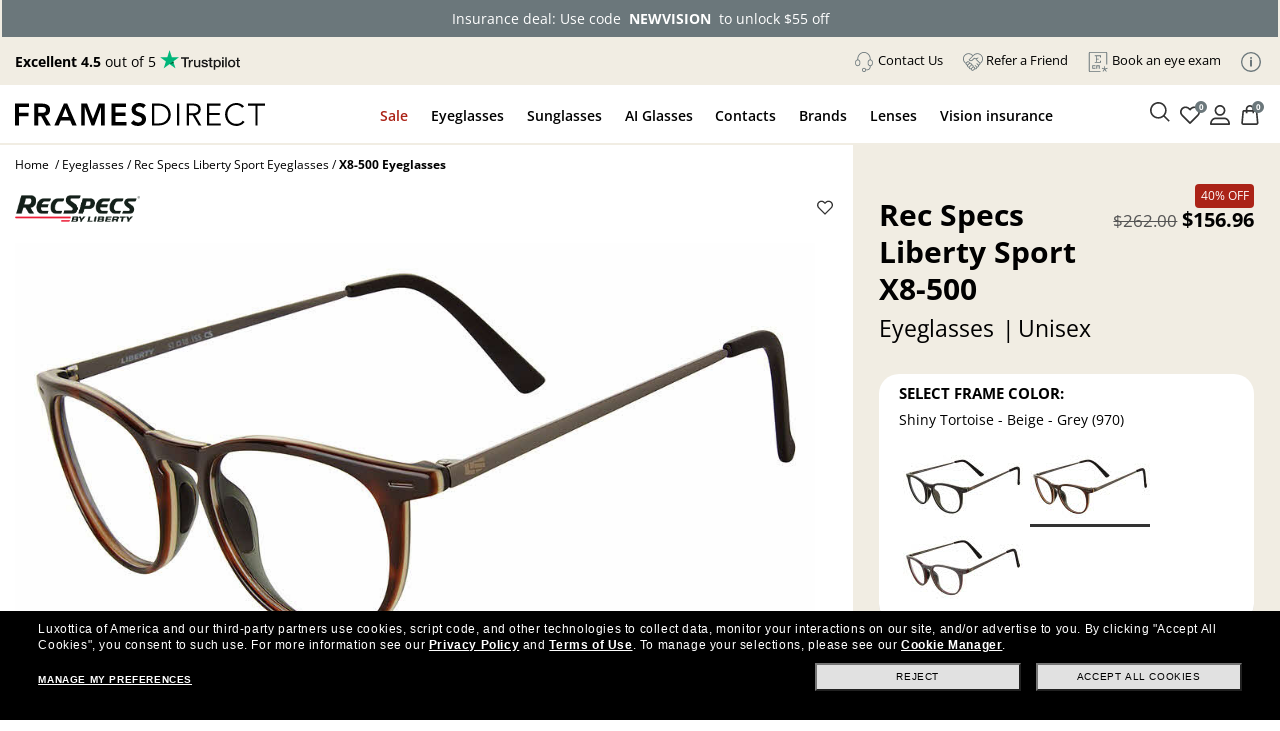

--- FILE ---
content_type: text/html; charset=utf-8
request_url: https://www.framesdirect.com/rec-specs-liberty-sport-x8-500-eyeglasses?color=1
body_size: 33190
content:

<!DOCTYPE html>
<html xmlns="https://www.w3.org/1999/xhtml" xmlns:og="https://ogp.me/ns#" xmlns:fb="https://www.facebook.com/2008/fbml" lang="en-US" xml:lang="en-US">
<head id="ctl00_Head1">
  <script src="https://rapid-cdn.yottaa.com/rapid/lib/E8L0c5_isHOM-g.js" type="text/javascript"></script>
  <script type="text/javascript">Yo.serviceWorker.manage();</script>
  <!-- Begin Monetate ExpressTag Sync v8.1. Place at start of document head. DO NOT ALTER. -->
  <script type="text/javascript">var monetateT = new Date().getTime();</script>
  <script type="text/javascript" src="//se.monetate.net/js/2/a-2214aed4/p/framesdirect.com/entry.js"></script>
  <script type="text/javascript">window.monetateQ = window.monetateQ || [];</script>
  <!-- End Monetate tag. -->
  <script type="text/javascript">var dataLayer = dataLayer || [], fdFncs = fdFncs || {}, tealium_data2track = []; fdFncs.vars = fdFncs.vars || {}; fdFncs.insuranceType = fdFncs.insuranceType || { "insuranceBenefit": [], "insuranceCode": '', "benefitDescription": [] }; dataLayer.push({'transactionAffiliation': 'framesdirect.com'});</script>
  <script src="/theme/js/v-638151948951818457/AppMeasurement.js" type="text/javascript"></script>
  <script type="text/javascript">(function(a,s,y,n,c,h,i,d,e){s.className+=' '+y;h.start=1*new Date;h.end=i=function(){s.className=s.className.replace(RegExp(' ?'+y),'')};(a[n]=a[n]||[]).hide=h;setTimeout(function(){i();h.end=null},c);h.timeout=c;})(window,document.documentElement,'async-hide','dataLayer',4000,{'GTM-KLWK25':true});</script>
  <script type="text/javascript">(function(w,d,s,l,i){w[l]=w[l]||[];w[l].push({'gtm.start':new Date().getTime(),event:'gtm.js'});var f=d.getElementsByTagName(s)[0], j=d.createElement(s),dl=l!='dataLayer'?'&l='+l:'';j.async=true;j.src='https://www.googletagmanager.com/gtm.js?id='+i+dl;f.parentNode.insertBefore(j,f); })(window,document,'script','dataLayer','GTM-KLWK25');</script>
  <link rel="preconnect" href="https://www.google-analytics.com" /><link rel="preconnect" href="https://track.securedvisit.com" /><link rel="preconnect" href="https://images.framesdirect.com" /><link rel="preconnect" href="https://s.go-mpulse.net" /><link rel="preconnect" href="https://c.go-mpulse.net" crossorigin="" />
  <link href="/theme/fd-steel/style/v-639015244799725458/open-sans-v26-latin-300.woff2" as="font" type="font/woff2" crossorigin="anonymous">
  <link href="/theme/fd-steel/style/v-639015244799725458/open-sans-v26-latin-regular.woff2" as="font" type="font/woff2" crossorigin="anonymous">
  <link href="/theme/fd-steel/style/v-639015244799725458/open-sans-v26-latin-600.woff2" as="font" type="font/woff2" crossorigin="anonymous">
  <link href="/theme/fd-steel/style/v-639015244799725458/open-sans-v26-latin-700.woff2" as="font" type="font/woff2" crossorigin="anonymous">
  <link href="/theme/fd-steel/style/v-639015244799725458/open-sans-v26-latin-800.woff2" as="font" type="font/woff2" crossorigin="anonymous">
  <link href="/theme/fd-steel/style/v-639015244799725458/icomoon.woff2" as="font" type="font/woff2" crossorigin="anonymous">
  <link rel="stylesheet" media="print" onload="this.media='all'" as="style" href="/theme/fd-steel/style/v-638979868900666990/header.css" type="text/css">
  <link rel="stylesheet" media="print" onload="this.media='all'" as="style" href="/theme/fd-steel/style/v-639009895254482912/global.css" type="text/css">
  
  <link rel="stylesheet" href="/theme/fd-steel/style/v-639009895254326707/firstglobal.css" type="text/css">
  
  <link rel="stylesheet" href="/theme/fd-steel/style/v-638943374343782823/firstproduct.css" type="text/css">
  
  <script type="text/javascript" src="/theme/js/direct-billing/v-638840571130161819/direct-billing-event.js"></script>
  <script type="text/javascript" src="/theme/js/direct-billing/v-638863880219893047/direct-billing-action-module.js"></script>
  <script type="text/javascript" src="/theme/js/direct-billing/v-638840571130474038/direct-billing-event-module.js"></script>
  <script type="text/javascript" src="/theme/js/direct-billing/v-639009895263545483/direct-billing.js"></script>
  
  <link rel="preload" as="style" onload="this.onload=null;this.rel='stylesheet'" href="/theme/fd-steel/style/v-638840571122821366/direct-billing.css" type="text/css" />
  <link rel="canonical" href="https://www.framesdirect.com/rec-specs-liberty-sport-x8-500-eyeglasses" />
  <link rel="preload" as="style" onload="this.onload=null;this.rel='stylesheet'" href="/theme/fd-steel/style/v-638979653467306374/product.css" type="text/css" />
  <style>
    #vmmv-container {
      position: fixed;
      z-index: 9999;
      height: 100%;
      margin: 0;
      top: 50%;
      left: 50%;
      transform: translate(-50%, -50%);
      background-color: rgba(0, 0, 0, .6);
    }
    .vmmv-container-size {
      width: 100% !important;
      margin: 0px auto;
    }
    .styles__ToggleBtn-sc-4cefqt-0, .hcevEo, .vmmv-wishlist-button, .styles__AddToBagButton-sc-1wqjh4b-8, .bJnLak {
      display: none !important;
    }

  </style>
  <style data-styled="active" data-styled-version="5.3.5"></style>

  <script>
    var m_bDirectBillingEnabled = false;
    var m_bHideInsuranceToggle = false;
    var sInsuranceApplied = '';
    fdFncs.pageType = "Product";
    fdFncs.Vm_PageContext = "PDP";
    //remove when Universal Analytics should go away vv
    fdFncs.currentProduct = {
      "id": "10047092-1-10831038",
      "name": "X8-500",
      "brand": "Rec Specs Liberty Sport",
      "category": "Eyeglasses",
      "variant": "Matte Black - Grey - Olive (235)",
      "price": 156.96,
      "catalog_sub_type_id": 0,
      "position": 1,
      "vmmv_browser_supported": false,
      "vmmv_upc_supported": false,
      "EPPprice": ""
    };
    //remove when Universal Analytics should go away ^^

    fdFncs.currentProductGA4 = {
      "item_id": "10047092-1-10831038",
      "item_name": "X8-500",
      "item_brand": "Rec Specs Liberty Sport",
      "item_category": "Eyeglasses",
      "item_variant": "Matte Black - Grey - Olive (235)",
      "price": 156.96,
      "index": 1
    };
    dataLayer.push({
      "ecommerce": {
        "detail": {//remove when Universal Analytics should go away
          "products": [fdFncs.currentProduct]
        },
        "view_item": {
          "products": [fdFncs.currentProductGA4]
        }
      }
    });
  </script>

  <script src="/theme/js/v-637559721063579271/jquery-and-more.js" type="text/javascript"></script>
  <title>
	Rec Specs Liberty Sport X8-500 Eyeglasses | FramesDirect.com
</title>
<!--IIS3D - Release 208.0-->
<meta id="ctl00_viewport" name="viewport" content="width=device-width,initial-scale=1.0" /><meta charset="utf-8" /><meta name="format-detection" content="telephone=no" /><meta name="description" content="Free Shipping & Easy Returns, plus Price Match! Explore Rec Specs Liberty Sport X8-500 Eyeglasses now - available in Matte Black - Grey - Olive - on FramesDirect.com and enjoy the latest promotions on Rec Specs Liberty Sport frames." /><meta id="ctl00_fbPageId" property="fb:page_id" content="7906862223" /><meta id="ctl00_fbSiteName" property="og:site_name" content="Frames&#32;Direct" /><meta id="ctl00_fbTitle" property="og:title" content="Rec&#32;Specs&#32;Liberty&#32;Sport&#32;X8-500&#32;Eyeglasses&#32;|&#32;FramesDirect.com" /><meta id="ctl00_fbType" property="og:type" content="product" /><meta id="ctl00_fbImage" property="og:image" content="https://www.framesdirect.com/product_elarge_images/rec-specs-eyeglasses-x8-500-tortgrey970.jpg" /><meta id="ctl00_fbDescription" property="og:description" content="Free&#32;Shipping&#32;&amp;&#32;Easy&#32;Returns,&#32;plus&#32;Price&#32;Match!&#32;Explore&#32;Rec&#32;Specs&#32;Liberty&#32;Sport&#32;X8-500&#32;Eyeglasses&#32;now&#32;-&#32;available&#32;in&#32;Matte&#32;Black&#32;-&#32;Grey&#32;-&#32;Olive&#32;-&#32;on&#32;FramesDirect.com&#32;and&#32;enjoy&#32;the&#32;latest&#32;promotions&#32;on&#32;Rec&#32;Specs&#32;Liberty&#32;Sport&#32;frames." /><meta id="ctl00_fbAdmin" property="fb:admins" content="7906862223" /><meta id="ctl00_pagePath" property="og:url" /><meta id="ctl00_siteLocation" property="og:locale" content="en_US" />
  <meta name="robots" content="index, follow" />
  <meta name="twitter:card" content="product" />
  <meta name="twitter:site" content="@FramesDirect" />
  <meta name="twitter:creator" content="@FramesDirect" />
  <meta name="twitter:title" content="Rec Specs Liberty Sport X8-500 Eyeglasses | FramesDirect.com" />
  <meta name="twitter:description" content="Rec Specs Liberty Sport X8-500 eyeglasses - Provide exceptional comfort and style at a reasonable price.Rec Specs Liberty Sport X8-500 eyeglasses are available online at FramesDirect.com." />
  <meta name="twitter:image:src" content="https://www.framesdirect.com/product_elarge_images/rec-specs-eyeglasses-x8-500-tortgrey970.jpg" />
  <meta name="twitter:label1" content="Price" />
  <meta name="twitter:data1" content="$156.96" />
  <meta name="twitter:label2" content="Gender" />
  <meta name="twitter:data2" content="Unisex" />
  <meta name="twitter:domain" content="www.framesdirect.com" />
  <meta itemprop="og:video" content=""/>
  <meta name="video_width" content="640" />
  <meta name="video_height" content="360" />
  <meta itemprop="name" content="Rec Specs Liberty Sport X8-500 Eyeglasses" />
  <link rel="video_src" href="" />
  <link rel="image_src" href="https://www.framesdirect.com/product_elarge_images/rec-specs-eyeglasses-x8-500-tortgrey970.jpg" />
  <link rel="preload" as="image" href="https://www.framesdirect.com/product_elarge_images/rec-specs-eyeglasses-x8-500-tortgrey970.jpg" fetchpriority="high" />
<link rel="shortcut&#32;icon" href="/favicon.ico" />
                              <script>!function(a){var e="https://s.go-mpulse.net/boomerang/",t="addEventListener";if("False"=="True")a.BOOMR_config=a.BOOMR_config||{},a.BOOMR_config.PageParams=a.BOOMR_config.PageParams||{},a.BOOMR_config.PageParams.pci=!0,e="https://s2.go-mpulse.net/boomerang/";if(window.BOOMR_API_key="CYGR6-WNL6Y-NAPEK-KWF9E-4X9RB",function(){function n(e){a.BOOMR_onload=e&&e.timeStamp||(new Date).getTime()}if(!a.BOOMR||!a.BOOMR.version&&!a.BOOMR.snippetExecuted){a.BOOMR=a.BOOMR||{},a.BOOMR.snippetExecuted=!0;var i,_,o,r=document.createElement("iframe");if(a[t])a[t]("load",n,!1);else if(a.attachEvent)a.attachEvent("onload",n);r.src="javascript:void(0)",r.title="",r.role="presentation",(r.frameElement||r).style.cssText="width:0;height:0;border:0;display:none;",o=document.getElementsByTagName("script")[0],o.parentNode.insertBefore(r,o);try{_=r.contentWindow.document}catch(O){i=document.domain,r.src="javascript:var d=document.open();d.domain='"+i+"';void(0);",_=r.contentWindow.document}_.open()._l=function(){var a=this.createElement("script");if(i)this.domain=i;a.id="boomr-if-as",a.src=e+"CYGR6-WNL6Y-NAPEK-KWF9E-4X9RB",BOOMR_lstart=(new Date).getTime(),this.body.appendChild(a)},_.write("<bo"+'dy onload="document._l();">'),_.close()}}(),"".length>0)if(a&&"performance"in a&&a.performance&&"function"==typeof a.performance.setResourceTimingBufferSize)a.performance.setResourceTimingBufferSize();!function(){if(BOOMR=a.BOOMR||{},BOOMR.plugins=BOOMR.plugins||{},!BOOMR.plugins.AK){var e=""=="true"?1:0,t="",n="clou34yccfi3q2lojwrq-f-43abcb899-clientnsv4-s.akamaihd.net",i="false"=="true"?2:1,_={"ak.v":"39","ak.cp":"1794431","ak.ai":parseInt("289344",10),"ak.ol":"0","ak.cr":8,"ak.ipv":4,"ak.proto":"h2","ak.rid":"cab51366","ak.r":51208,"ak.a2":e,"ak.m":"b","ak.n":"essl","ak.bpcip":"18.221.77.0","ak.cport":37724,"ak.gh":"23.209.83.24","ak.quicv":"","ak.tlsv":"tls1.2","ak.0rtt":"","ak.0rtt.ed":"","ak.csrc":"-","ak.acc":"","ak.t":"1768836515","ak.ak":"hOBiQwZUYzCg5VSAfCLimQ==Q9tWKLNVaN3YD5j7FUEI4+jGCFeFlJTOgzAWBZBeq6OjxReLaRhqVKbKKZ2HDFpCLLKq6WrwqoMqCdvms0h+KHcZManHCWSu9rLr1qBSZ7ISqZ0QuHUZV3agQpbJrUhX7JtFo687MbMwT6iGc3OptI4dzjQzTD7VSWaijLYzWiPo54lAdtpcWklkkTLntiL/5qegWFPDs2Pbfv1dMJxteXtQeV1rgjeO8jYRLMDpEORk2GpHqM3rAwxTkfg4u4uZnW4ZYZk+m/wT+qJe48rkJDoNzm1QkWt7mUTHMwyg6brXbR/EdmZNNiMx/kSwhPTdSeW09ZHr8lVYgHZ66luiVu4tJxwiMflkRrchTATgWLyaNlMCaZNLG4MQOeGinwzOCg1r2CrImPeYBq4Cr1vQ6ylVXSOaHFI4pcP6G/nLczQ=","ak.pv":"39","ak.dpoabenc":"","ak.tf":i};if(""!==t)_["ak.ruds"]=t;var o={i:!1,av:function(e){var t="http.initiator";if(e&&(!e[t]||"spa_hard"===e[t]))_["ak.feo"]=void 0!==a.aFeoApplied?1:0,BOOMR.addVar(_)},rv:function(){var a=["ak.bpcip","ak.cport","ak.cr","ak.csrc","ak.gh","ak.ipv","ak.m","ak.n","ak.ol","ak.proto","ak.quicv","ak.tlsv","ak.0rtt","ak.0rtt.ed","ak.r","ak.acc","ak.t","ak.tf"];BOOMR.removeVar(a)}};BOOMR.plugins.AK={akVars:_,akDNSPreFetchDomain:n,init:function(){if(!o.i){var a=BOOMR.subscribe;a("before_beacon",o.av,null,null),a("onbeacon",o.rv,null,null),o.i=!0}return this},is_complete:function(){return!0}}}}()}(window);</script></head>
<body id="ctl00_mp_body" class="fd-prod&#32;fd-eye&#32;fd-recspecslibertysport&#32;fd-x8500">
  
  <script async type="text/javascript" src="https://ui.iris-fde-us-prod.clearly.systems/static/js/loader.js"></script>
  
  <a id="top"></a>
  <form method="post" action="/rec-specs-liberty-sport-x8-500-eyeglasses?color=1" id="aspnetForm">
<div class="aspNetHidden">
<input type="hidden" name="__EVENTTARGET" id="__EVENTTARGET" value="" />
<input type="hidden" name="__EVENTARGUMENT" id="__EVENTARGUMENT" value="" />
<input type="hidden" name="__LASTFOCUS" id="__LASTFOCUS" value="" />
<input type="hidden" name="__VIEWSTATE" id="__VIEWSTATE" value="/[base64]/[base64]/////[base64]" />
</div>

<script type="text/javascript">
//<![CDATA[
var theForm = document.forms['aspnetForm'];
if (!theForm) {
    theForm = document.aspnetForm;
}
function __doPostBack(eventTarget, eventArgument) {
    if (!theForm.onsubmit || (theForm.onsubmit() != false)) {
        theForm.__EVENTTARGET.value = eventTarget;
        theForm.__EVENTARGUMENT.value = eventArgument;
        theForm.submit();
    }
}
//]]>
</script>



<script src="/include/script/web_script_resource.js" type="text/javascript"></script>
<div class="aspNetHidden">

	<input type="hidden" name="__VIEWSTATEGENERATOR" id="__VIEWSTATEGENERATOR" value="3805503D" />
	<input type="hidden" name="__PREVIOUSPAGE" id="__PREVIOUSPAGE" value="2c6lYFvmvBGI3IAg0j0_QdL1nGvDihkemOR_xego4oCADeJv1W549Wh-9SvsUqK62hgI7omQOALyDmXHNEyM5lr-U101" />
</div>
    
    <script async data-environment="production" src="https://js.klarna.com/web-sdk/v1/klarna.js" data-client-id="klarna_live_client_LzVHWEJmQy9YP2J1bi1ZRExkQU02JEJMQS1DI1UoejcsOGM5MTJkY2MtYjE1Mi00NzM4LWFjMzAtNDI1ZjMwYzY5ZjI0LDEsL3hSd1M0cmZmS0kwUzRaVTNMcUVjUHZlaE9PZHV4TUEyc0Y0OHdmT2JsYz0" type="text/javascript"></script>
    <script type="text/javascript">
//<![CDATA[
Sys.WebForms.PageRequestManager._initialize('ctl00$ScriptManager', 'aspnetForm', ['tctl00$ContentPlaceHolderProductDisplay$upAddMatchingClipOn','','tctl00$ContentPlaceHolderProductDisplay$upAddLense','','tctl00$ContentPlaceHolderProductDisplay$upAddLense2',''], ['ctl00$ContentPlaceHolderProductDisplay$ddlClipOnColor',''], ['ctl00$ContentPlaceHolderProductDisplay$lbtnContinue','','ctl00$ContentPlaceHolderProductDisplay$lbtnAddLenses2',''], 90, 'ctl00');
//]]>
</script>

    
    <div id="skip" aria-label="Skip Links" role="region">
      <a class="skip-to-content-link" href="#content">Skip to Content</a>
      <a class="skip-to-content-link" href="#menu-top-full">Skip to Menu</a>
      <a class="skip-to-content-link" href="#footer">Skip to Footer</a>
    </div>
    <header id="header">
      <div id="header-in">
        
        <div id="count-bnr"></div>
        
        <div id="header-top" class="d-flex align-items-center justify-content-between">
          <div id="tp-holder"></div>
          <ul id="menu-holder">
            <li class="d-none">
              <div id="currency-block">
                

              </div>
            </li>
            
            <li><a href="#" class="contact-us-btn"><img src="https://images.framesdirect.com/image/upload/v1750958274/icons/contact-us-g.svg" width="20" height="20" alt="" class="mr-1" /><span class="underline">Contact Us</span></a></li>
            <li><a href="/promotions/refer-a-friend?situation=utility_navigation"><img src="https://images.framesdirect.com/image/upload/v1750958358/icons/Refer-a.svg" width="20" height="20" alt="" class="mr-1" /><span class="underline">Refer a Friend</span></a></li>
            <li><a class="menu-aav-btn" aria-haspopup="dialog" href="javascript:shadowboxPop(850,'100%','/theme/fd-steel/popup/popup-ecp-locator.html')" title="Find an eyecare professional to get a new prescription" rel="nofollow"><img src="https://images.framesdirect.com/image/upload/v1753209417/icons/Book.svg" width="20" height="20" alt="" class="mr-1" /><span class="underline">Book an eye exam</span></a></li>
            <li id="info-icon"><img src="https://images.framesdirect.com/image/upload/v1760103910/LS-info-icon-gray_s6lccz.svg" 
     width="20" height="20" alt="Info" class="mr-1" /></li>
          </ul>
          <div id="popup-card">
            <span class="close-icon" onclick="fnc_toggle_card(false)">
              <img src="https://images.framesdirect.com/image/upload/v1664555210/icons/2022-close-icon.svg" width="16" height="16" alt="Close"/>
            </span>
            <ul>
              <li><a href="/shop-by-color">Shop by Color</a></li>
              <li><a href="/shop-by-frame-type">Shop by Frame Type</a></li>
              <li><a href="/shop-by-shape">Shop by Shape</a></li>
              <li><a href="/shop-by-sport">Shop by Sport</a></li>
            </ul>
            <a href="/knowledge-center" class="btn-learn-more">LEARN MORE</a>
          </div>
        </div>
        
      </div>
    </header>
    <div id="header-inner">
      
      <div id="header-left" class="d-flex justify-content-between align-items-center">
        <div id="logo" class="d-flex align-items-center">
          <div id="logo-icon" class="d-none">
            <a href="/" aria-label="Frames Direct Company Logo Icon"><img src="https://images.framesdirect.com/image/upload/w_45,f_auto,q_auto/v1529339889/fd-logo-icon-lg.svg"  width="45" height="50" alt="Frames Direct logo" border="0" /></a>
          </div>
          <div id="logo-name">
            <a href="/" aria-label="Frames Direct Company Logo Name"><img src="https://images.framesdirect.com/image/upload/w_300,f_auto,q_auto/v1664555372/logos/2022-FD-logo-mobile.svg" alt="Frames Direct Premium Eyewear" width="250" height="25" /></a>
          </div>
        </div>
        <div class="d-flex align-items-center">
          <div class="mobile-cart cart">
            <a class="cart" href="/ssl/cart_summary.aspx" aria-label="Shopping cart with 0 item(s)"><img src="https://images.framesdirect.com/image/upload/v1750879438/icons/cart.svg" width="25" height="25" alt="Cart Icon" /><span>0</span></a>
          </div>
          <div class="mobile-nav-bar">
            <div class="mobile-nav-button">
              <a class="mobile-nav-icon-holder nav-menu hamburger-icon" href="#" tabindex="2">
                <span></span>
                <span></span>
                <span></span>
              </a>
            </div>
          </div>
        </div>
      </div>
      <div id="header-middle">
        <div id="menu-top-full">
          <nav id="site-nav" role="navigation">
            <div itemscope="itemscope" itemtype="https://www.schema.org/SiteNavigationElement">
              <div id="top-contact-us">
                <div class="top-items top-contact-us">
                  <div class="contact-column col-12 col-md-5">
                    <div class="contact-heading">
                      <div>Have a question?</div>
                      <div>A certified optician will respond<br />within one business day</div>
                      <a href="/customer-service" class="btn-cta">Contact Us</a>
                    </div>
                    <div class="contact-info">
                      <div class="contact-numbers">
                        <div class="col-md-1">
                          <img src="https://images.framesdirect.com/image/upload/v1750958274/icons/contact-us-g.svg" width="20" height="20" alt="">
                        </div>
                        <div class="col-md-11">
                          <div class="contact-toll-free"><span>Toll Free:</span> <a href="tel:1-800-248-9427" rel="nofollow">1-800-248-9427</a></div>
                          <div class="contact-intl"><span>International:</span> <a href="tel:1-800-248-9427" rel="nofollow">+1 513 765 2513</a></div>
                        </div>
                      </div>
                      <div class="contact-hours">
                        <div class="col-md-1">
                          <img src="https://images.framesdirect.com/image/upload/v1757530049/icons/icon-clock.svg" width="20" height="21" alt="">
                        </div>
                        <div class="col-md-11">
                          <div><span>Monday&#150;Thursday:</span> 7:00 am&#150;7:00 pm</div>
                          <div><span>Friday:</span> 7:00 am&#150;6:00 pm</div>
                          <div><span>Saturday:</span> 8:00 am&#150;5:00 pm</div>
                          <div>Times are displayed in Central Time (UTC-6)</div>
                        </div>
                      </div>
                    </div>
                  </div>
                  <div class="contact-links col-12 col-md-7">
                    <div class="contact-heading">
                      <div>Helpful links</div>
                      <div>Customer satisfaction is our top priority. We are committed to ensuring that each and every transaction results in a pleasant, convenient, and successful shopping experience.</div>
                    </div>
                    <div>
                      <a href="/knowledge-center/need-lenses-only" class="btn-cta outline">Need Lenses Only?</a>
                      <a href="/knowledge-center/frame-lens-guarantee" class="btn-cta outline">Frame & Lens Guarantees</a>
                      <a href="/customer-service/returns-and-exchanges" class="btn-cta outline">Return &amp; Exchange Policy</a>
                      <a href="/customer-service/privacy-policy" class="btn-cta outline">Privacy &amp; Security Policy</a>
                      <a href="/customer-service/cancel-an-order" class="btn-cta outline">Cancel an Order</a>
                      <a href="/knowledge-center/vision-insurance-fsa-eligibility" class="btn-cta outline">Vision Insurance</a>
                      <a href="/knowledge-center/frequently-asked-questions" class="btn-cta outline">FAQs</a>
                      <a href="/knowledge-center/measure-your-frame-size" class="btn-cta outline">Glasses Size Guide</a>
                    </div>
                  </div>
                  <i></i>
                </div>
              </div>
              <div id="top-sale">
                <a href="javascript:void(0);" itemprop="name">Sale</a>
                <div class="top-items top-sale">
                  <ul class="menu-header"><li class="menu-back"><a href="#"><span class="icon-arrow-left"></span>Sale</a></li></ul><div class="ddm-tile"><a href='/email/vision-insurance-dp'><div class="ddm-img-container"><img src='https://images.framesdirect.com/image/upload/v1763722189/ddm/Asset-1w49.png' width="260" height="300" alt='Always On Sale'/></div><div class="ddm-title">Insurance deal: use code<br/>NEWVISION to unlock $55 off</div></a></div><div class="ddm-tile"><a href='/email/designer-brands-dp'><div class="ddm-img-container"><img src='https://images.framesdirect.com/image/upload/v1767698449/ddm/HP_W03_OFFERSHUB_4.png' width="260" height="300" alt='Super Sight'/></div><div class="ddm-title">Up to 50% off frames + 60% off<br/>lenses, plus extra 5% off lenses with code LENSES5</div></a></div><div class="ddm-tile"><a href='/gucci/brand'><div class="ddm-img-container"><img src='https://images.framesdirect.com/image/upload/v1763722189/ddm/Asset-3_w49.png' width="260" height="300" alt='60% Off Lenses & Adds on with frame purchase'/></div><div class="ddm-title">Gucci Frames: starting<br/>from $50 a month.</div></a></div><div class="ddm-tile"><a href='/promotions/'><div class="ddm-img-container"><img src='https://images.framesdirect.com/image/upload/v1763722189/ddm/Asset1_w49.png' width="260" height="300" alt='Discover all orders, including insurance saving'/></div><div class="ddm-title">Discover all offers,<br/>including insurance</div></a></div><i></i>
                </div>
              </div>
              <div id="top-eg">
                <a href="javascript:void(0);" itemprop="name">Eyeglasses</a>
                <div class="top-items top-eg">
                  <ul class="menu-header"><li class="menu-back"><a href="#"><span class="icon-arrow-left"></span>Eyeglasses</a></li></ul><div class="ddm-tile"><div class="ddm-title">Categories</div><div class="ddm-blocks"><a href='/eyeglasses/mens' class="ddm-block"><img src='https://images.framesdirect.com/image/upload/v1754688347/ddm/ddm-eye-men.png' alt='Men&#39;s Eyeglasses' width="64" height="64"><div>Men's Eyeglasses</div></a><a href='/eyeglasses/womens' class="ddm-block"><img src='https://images.framesdirect.com/image/upload/v1755804395/ddm/ddm-eye-woman.png' alt='Women&#39;s Glasses' width="64" height="64"><div>Women's Eyeglasses</div></a><a href='/eyeglasses/kids' class="ddm-block"><img src='https://images.framesdirect.com/image/upload/v1755804394/ddm/ddm-eye-kids.png' alt='Kid&#39;s Eyeglasses' width="64" height="64"><div>Kid's Eyeglasses</div></a><a href='/eyeglasses/sale' class="ddm-block"><img src='https://images.framesdirect.com/image/upload/v1755804393/ddm/ddm-eye-sale.png' alt='Eyeglasses on Sale' width="64" height="64"><div>Eyeglasses On Sale</div></a></div><a class="btn-cta btn-tiny black" href='/eyeglasses/'>SHOP ALL EYEGLASSES</a></div><div class="ddm-tile ddm-bg-color"><div class="ddm-title">Featured</div><a href='/ray-ban-meta/brand?p=1&collection=1493'> New Arrivals<span class="ddm-pill">Ray-Ban Meta Gen 2</span></a><a href='/eyeglasses/best-sellers'> Bestsellers</a><a href='/eyeglasses/ray-ban'> Ray-Ban</a><a href='/eyeglasses/oakley'> Oakley</a><a href='/shop-by-frame-type/safety-glasses-dp'> Safety Eyeglasses</a><div class="ddm-title">Shop by lenses</div><a href='/eyeglasses/shop-by-lenses/transition-lenses-dp'> Transitions®</a><a href='/eyeglasses/shop-by-lenses/blue-violet-light-glasses-dp'> Blue-Violet Light</a></div><div class="ddm-tile"><div style='display:block;' id='dvEyePromoBanner-1-01011900-01011900-1' class="ddm-img-container"><img src='https://images.framesdirect.com/image/upload/v1764062805/ddm/FD_W50-521-52_DDM_EYE.png' width="342" height="308" alt='promo'></div><div style='display:block;' id='dvEyetitlePromoBanner-1-01011900-01011900-1' class="ddm-title"><strong>Holiday Deals: up to 50% off select<br/>frames + 60% off lenses</strong><br>Lenses discount applies with frame purchase</div><div style='display:none;' id='dvEyePromoBanner-3-01192026-01262026-2' class="ddm-img-container"><img src='https://images.framesdirect.com/image/upload/v1767698448/ddm/FD_W03_DDM_EYE.png' width="342" height="308" alt=''></div><div style='display:none;' id='dvEyetitlePromoBanner-3-01192026-01262026-2' class="ddm-title"><strong>Anniversary Sale: Up to 50% off frames<br/>+ 60% off lenses, plus extra 5% off lenses with code LENSES5</strong><br>Lenses discount applies with frame purchase</div><div style='display:none;' id='dvEyePromoBanner-3-01072026-01182026-3' class="ddm-img-container"><img src='https://images.framesdirect.com/image/upload/v1765529800/ddm/ddm_eye_w1_2026.png' width="342" height="308" alt='Winter Deals'></div><div style='display:none;' id='dvEyetitlePromoBanner-3-01072026-01182026-3' class="ddm-title"><strong>Winter deals: up to 50% off select<br/>frames + 60% off lenses</strong><br>Lenses discount applies with frame purchase</div><div class='right-btm-btn'><a id='aEyePromoBanner-1-01011900-01011900-1' style='display:block;' class="btn-cta btn-tiny black" href='/email/designer-brands-dp'>SHOP NOW</a><a id='aEyePromoBanner-3-01072026-01262026-2' style='display:none;' class="btn-cta btn-tiny black" href='/email/designers-brands-dp'>SHOP NOW</a></div></div><i></i>
                </div>
              </div>
              <div id="top-sg">
                <a href="javascript:void(0);" itemprop="name">Sunglasses</a>
                <div class="top-items top-sg">
                  <ul class="menu-header"><li class="menu-back"><a href="#"><span class="icon-arrow-left"></span>Sunglasses</a></li></ul><div class="ddm-tile"><div class="ddm-toggle"><a href="#" class="active" data-prod-type="rxsun">PRESCRIPTION SUNGLASSES</a><a href="#" data-prod-type="sun">SUNGLASSES</a></div></div><div class="ddm-rxsun d-none d-flex"><div class="ddm-tile"><div class="ddm-title">Categories</div><div class="ddm-blocks"><a href='/prescription-sunglasses/mens' class="ddm-block"><img src='https://images.framesdirect.com/image/upload/v1754704792/ddm/ddm-sun-men.png' alt='Men&#39;s Prescription Sunglasses' width="64" height="64"/><div>Men's Prescription Sunglasses</div></a><a href='/prescription-sunglasses/womens' class="ddm-block"><img src='https://images.framesdirect.com/image/upload/v1755804399/ddm/ddm-rxsun-woman.png' alt='Women&#39;s Prescription Sunglasses' width="64" height="64"/><div>Women's Prescription Sunglasses</div></a><a href='/prescription-sunglasses/kids' class="ddm-block"><img src='https://images.framesdirect.com/image/upload/v1755804398/ddm/ddm-rxsun-kids.png' alt='Kid&#39;s Prescription Sunglasses' width="64" height="64"/><div>Kid's Prescription Sunglasses</div></a><a href='/prescription-sunglasses/sale' class="ddm-block"><img src='https://images.framesdirect.com/image/upload/v1755804397/ddm/ddm-rxsun-sale.png' alt='Prescription Sunglasses on Sale' width="64" height="64"/><div>Prescription Sunglasses<br/>On Sale</div></a></div><a class="btn-cta btn-tiny black" href='/prescription-sunglasses/'>SHOP ALL PRESCRIPTION SUNGLASSES</a></div><div class="ddm-tile ddm-bg-color"><div class="ddm-title">Featured</div><a href='/ray-ban-meta/brand?p=1&collection=1493'> New Arrivals<span class="ddm-pill">Ray-Ban Meta Gen 2</span></a><a href='/prescription-sunglasses/best-sellers'> Bestsellers</a><a href='/prescription-sunglasses/ray-ban'> Ray-Ban</a><a href='/prescription-sunglasses/oakley'> Oakley</a><div class="ddm-title">Shop by lenses</div><a href='/prescription-sunglasses/shop-by-lenses/polarized-dp'> Polarized</a><a href='/sunglasses/shop-by-lenses/designer-brands-dp'> Branded Lenses <span>Maui jim, Costa, Wiley X, ...</span></a></div><div class="ddm-tile"><div style='display:block;' id='dvRXSunPromoBanner-1-01011900-01011900-1' class="ddm-img-container"><img src='https://images.framesdirect.com/image/upload/v1764062807/ddm/FD_W50-521-52_DDM_SUNRX.png' alt='' width="342" height="308"/></div><div style='display:block;' id='dvRXSuntitlePromoBanner-1-01011900-01011900-1' class="ddm-title"><strong>Holiday Deals: up to 50% off select<br/>frames + 60% off lenses</strong><br>Lenses discount applies with frame purchase</div><div style='display:none;' id='dvRXSunPromoBanner-3-01192026-01262026-2' class="ddm-img-container"><img src='https://images.framesdirect.com/image/upload/v1767698448/ddm/FD_W03_DDM_SUNRX.png' alt='Prescription Sunglasses Promo' width="342" height="308"/></div><div style='display:none;' id='dvRXSuntitlePromoBanner-3-01192026-01262026-2' class="ddm-title"><strong>Anniversary Sale: Up to 50% off frames<br/>+ 60% off lenses, plus extra 5% off lenses with code LENSES5</strong><br>Lenses discount with frame purchase.</div><div style='display:none;' id='dvRXSunPromoBanner-3-01072026-01182026-3' class="ddm-img-container"><img src='https://images.framesdirect.com/image/upload/v1765529800/ddm/ddm_sun_rx_w1_2026.png' alt='Winter Deals' width="342" height="308"/></div><div style='display:none;' id='dvRXSuntitlePromoBanner-3-01072026-01182026-3' class="ddm-title"><strong>Winter deals: up to 50% off select<br/>frames + 60% off lenses</strong><br>Lenses discount applies with frame purchase</div><div class='right-btm-btn'><a id='aRXSunPromoBanner-1-01011900-01011900-1' style='display:block;' class="btn-cta btn-tiny black" href='/email/designer-brands-dp'>SHOP NOW</a><a id='aRXSunPromoBanner-3-01192026-01262026-2' style='display:none;' class="btn-cta btn-tiny black" href='/email/designer-brands-dp'>SHOP NOW</a><a id='aRXSunPromoBanner-3-01072026-01182026-3' style='display:none;' class="btn-cta btn-tiny black" href='/email/designers-brands-dp'>SHOP NOW</a></div></div></div><div class="ddm-sun d-none"><div class="ddm-tile"><div class="ddm-title">Categories</div><div class="ddm-blocks"><a href='/sunglasses/mens' class="ddm-block"><img src='https://images.framesdirect.com/image/upload/v1754704792/ddm/ddm-sun-men.png' alt='Men&#39;s Sunglasses' width="64" height="64"/><div>Men's Sunglasses</div></a><a href='/sunglasses/womens' class="ddm-block"><img src='https://images.framesdirect.com/image/upload/v1755804399/ddm/ddm-rxsun-woman.png' alt='Women&#39;s Sunglasses' width="64" height="64"/><div>Women's Sunglasses</div></a><a href='/sunglasses/kids' class="ddm-block"><img src='https://images.framesdirect.com/image/upload/v1755804398/ddm/ddm-rxsun-kids.png' alt='Kid&#39;s Sunglasses' width="64" height="64"/><div>Kid's Sunglasses</div></a><a href='/sunglasses/sale' class="ddm-block"><img src='https://images.framesdirect.com/image/upload/v1755804397/ddm/ddm-rxsun-sale.png' alt='Sunglasses On Sale' width="64" height="64"/><div>Sunglasses On Sale</div></a></div><a class="btn-cta btn-tiny black" href='/sunglasses/'>SHOP ALL SUNGLASSES</a></div><div class="ddm-tile ddm-bg-color"><div class="ddm-title">Featured</div><a href='/ray-ban-meta/brand?p=1&collection=1493'> New Arrivals<span class="ddm-pill">Ray-Ban Meta Gen 2</span></a><a href='/sunglasses/best-sellers'> Bestsellers</a><a href='/sunglasses/ray-ban'> Ray-Ban</a><a href='/sunglasses/oakley'> Oakley</a><div class="ddm-title">Shop by lenses</div><a href='/collections/best-polarized-sunglasses-dp'> Polarized</a></div><div class="ddm-tile"><div style='display:none;' id='dvSunPromoBanner-3-01192026-01262026-1' class="ddm-img-container"><img src='https://images.framesdirect.com/image/upload/v1767698448/ddm/FD_W03_DDM_SUN.png' alt='Gucci sunglasses' width="342" height="308"/></div><div style='display:none;' id='dvSuntitlePromoBanner-3-01192026-01262026-1' class="ddm-title"><strong>Anniversary Sale: Up to 50% off select<br/>frames</strong><br></div><div style='display:none;' id='dvSunPromoBanner-3-01072026-01182026-2' class="ddm-img-container"><img src='https://images.framesdirect.com/image/upload/v1765529800/ddm/ddm_sun_w1_2026.png' alt='' width="342" height="308"/></div><div style='display:none;' id='dvSuntitlePromoBanner-3-01072026-01182026-2' class="ddm-title"><strong>Up to 50% off select frames + 60% off<br/>lenses</strong><br></div><div style='display:block;' id='dvSunPromoBanner-1-01011900-01011900-3' class="ddm-img-container"><img src='https://images.framesdirect.com/image/upload/v1764062806/ddm/FD_W50-521-52_DDM_SUN.png' alt='Promo image' width="342" height="308"/></div><div style='display:block;' id='dvSuntitlePromoBanner-1-01011900-01011900-3' class="ddm-title"><strong>Up to 50% off select frames + 60% off<br/>lenses</strong><br></div><div class='right-btm-btn'><a id='aSunPromoBanner-1-01011900-01011900-1' style='display:block;' class="btn-cta btn-tiny black" href='/email/designer-brands-dp'>SHOP NOW</a><a id='aSunPromoBanner-3-01072026-01182026-2' style='display:none;' class="btn-cta btn-tiny black" href='/email/designers-brands-dp'>SHOP NOW</a><a id='aSunPromoBanner-3-01192026-01262026-3' style='display:none;' class="btn-cta btn-tiny black" href='/email/designer-brands-dp'>SHOP NOW</a></div></div></div><i></i>
                </div>
              </div>
              <div id="top-ai">
                <a href="javascript:void(0);" itemprop="name">AI Glasses</a>
                <div class="top-items top-ai">
                  <ul class="menu-header"><li class="menu-back"><a href="#"><span class="icon-arrow-left"></span>AI Glasses</a></li></ul><div class="ddm-tile"><div class="ddm-title">Brands</div><div><b>Oakley</b></div><div class="ddm-blocks" style="justify-content:left; margin-bottom: 17px;"><a href='/oakley-meta/brand' class="ddm-block"><img src='https://images.framesdirect.com/image/upload/v1759349858/aiglasses/oakley-meta.svg' alt='Oakley Meta' width="154" height="60" style="inline-size:fit-content;margin-bottom: 10px;margin-right: 10px;border-radius: 0px !important;"/></a></div><div><b>Ray-Ban</b></div><div class="ddm-blocks" style="justify-content:left; margin-bottom: 17px;"><a href='/ray-ban-meta/brand?p=1&collection=1493' class="ddm-block"><img src='https://images.framesdirect.com/image/upload/v1759349859/aiglasses/gen2-rayban-meta.svg' alt='Ray-Ban Meta Gen 2' width="154" height="60" style="inline-size:fit-content;margin-bottom: 10px;margin-right: 10px;border-radius: 0px !important;"/></a><a href='/ray-ban-meta/brand' class="ddm-block"><img src='https://images.framesdirect.com/image/upload/v1759349858/aiglasses/all-rayban-meta.svg' alt='ALL Ray-Ban & Meta' width="154" height="60" style="inline-size:fit-content;margin-bottom: 10px;margin-right: 10px;border-radius: 0px !important;"/></a><a href='/ray-ban-meta/brand?p=1&collection=1492' class="ddm-block"><img src='https://images.framesdirect.com/image/upload/v1759349859/aiglasses/gen1-rayban-meta.svg' alt='Ray-Ban Meta Gen 1' width="154" height="60" style="inline-size:fit-content;margin-bottom: 10px;margin-right: 10px;border-radius: 0px !important;"/></a></div><a class="btn-cta btn-tiny black" style="margin-top: 40px;" href='/ai-glasses'>SHOP ALL META AI GLASSES</a></div><div class="ddm-tile ddm-bg-color"><div class="ddm-title" style="text-transform: none!important;">Explore Collections & AI Technology</div><a href='/oakley-meta/brand'> New Arrivals<span class="ddm-pill">Oakley AI Glasses</span></a><a href='/ai-glasses/'> Shop all Meta AI Glasses</a><a href='/collections/discover-ray-ban-meta-ai-glasses'> About Ray-Ban AI Glasses</a><a href='/collections/discover-oakley-meta-ai-glasses'> About Oakley AI Glasses</a></div><div class="ddm-tile"><div style='display:block;' id='dvAIGlassesPromoBanner-1-01011900-01011900-1' class="ddm-img-container"><img src='https://images.framesdirect.com/image/upload/v1763482774/ddm/ai-glasses.png' alt='' width="342" height="308"/></div><div style='display:block;' id='dvAIGlassestitlePromoBanner-1-01011900-01011900-1' class="ddm-title"><strong>Oakley Meta collection</strong><br>Powered by Meta AI, Oakley AI Glasses let you call, capture, listen, and stream.</div><div style='display:none;' id='dvAIGlassesPromoBanner-3-01012026-01112026-2' class="ddm-img-container"><img src='https://images.framesdirect.com/image/upload/v1763631512/ddm/ray_ban_meta_ai.png' alt='' width="342" height="308"/></div><div style='display:none;' id='dvAIGlassestitlePromoBanner-3-01012026-01112026-2' class="ddm-title"><strong>25% Off Ray-Ban Meta (Gen 1)</strong><br>Ray-Ban Meta AI glasses now on sale.</div><div class='right-btm-btn'><a id='aAIGlassesPromoBanner-1-01011900-01011900-1' style='display: inline-block;' class="btn-cta btn-tiny black" href='/oakley-meta/brand'>SHOP NOW</a><a id='aAIGlassesPromoBanner-3-12022025-01112026-2' style='display:none;' class="btn-cta btn-tiny black" href='/ray-ban-meta/brand'>Shop RAY-BAN | META Ai GLASSES</a></div></div><i></i>
                </div>
              </div>
              <div id="top-cl">
                <a href="javascript:void(0);" itemprop="name">Contacts</a>
                <div class="top-items top-cl">
                  <ul class="menu-header"><li class="menu-back"><a href="#"><span class="icon-arrow-left"></span>Contact Lenses</a></li></ul><div class="ddm-tile"><div class="ddm-title">Featured brands<a href="/contact-lenses/" class="weight-normal d-inline-block ml-2 decoration-underline">view all</a></div><div class="ddm-blocks"><a href='/contact-lenses/acuvue' class="ddm-block"><img src='https://images.framesdirect.com/image/upload/v1755805136/logos/logo-Acuvue.png' alt='Acuvue test' width="154" height="38"/></a><a href='/contact-lenses/dailies' class="ddm-block"><img src='https://images.framesdirect.com/image/upload/v1755804223/logos/logo-dailies.svg' alt='Dailies' width="154" height="38"/></a><a href='/contact-lenses/biofinity' class="ddm-block"><img src='https://images.framesdirect.com/image/upload/v1755804223/logos/logo-biofinity.svg' alt='Biofinity' width="154" height="38"/></a><a href='/contact-lenses/air-optix' class="ddm-block"><img src='https://images.framesdirect.com/image/upload/v1755804222/logos/logo-air-optix.png' alt='Air Optix' width="154" height="38"/></a><a href='/contact-lenses/precision1' class="ddm-block"><img src='https://images.framesdirect.com/image/upload/v1755804222/logos/logo-precision-1.svg' alt='Precision1' width="154" height="38"/></a><a href='/contact-lenses/ultra' class="ddm-block"><img src='https://images.framesdirect.com/image/upload/v1755804222/logos/logo-ultra.png' alt='Ultra' width="154" height="38"/></a></div><div class="ddm-title">Best sellers</div><div class="ddm-blocks"><a href='/acuvue-oasys-1-day-90-pack-contact-lenses' class="ddm-block"><img src='/product_small_images/contact-lenses/acuvue-oasys-1-day-90pk-lac.jpg' alt='ACUVUE OASYS 1-Day with HydraLuxe&trade; Technology' width="154" height="38"/><div class="ddm-label">ACUVUE OASYS 1-Day with HydraLuxe&trade; Technology</div></a><a href='/acuvue-1-day-moist-multi-focal-90-pack-contact-lenses' class="ddm-block"><img src='/product_small_images/contact-lenses/acuvue-1-day-moist-for-multifocal-90pk-lac.jpg' alt='1-Day ACUVUE&reg; Moist Mulitfocal' width="154" height="38"/><div class="ddm-label">1-Day ACUVUE&reg; Moist Mulitfocal</div></a><a href='/precision-1-90-pack-contact-lenses' class="ddm-block"><img src='/product_small_images/contact-lenses/precision1-90pk-lac.jpg' alt='PRECISION1&reg; 90' width="154" height="38"/><div class="ddm-label">PRECISION1&reg; 90</div></a><a href='/dailies-total-1-multi-focal-90-pack-contact-lenses' class="ddm-block"><img src='/product_small_images/contact-lenses/dailies-total1-multifocal-90pk-lac.jpg' alt='DAILIES TOTAL1&reg; 90 Multifocal' width="154" height="38"/><div class="ddm-label">DAILIES TOTAL1&reg; 90 Multifocal</div></a><a href='/acuvue-oasys-24-pack-contact-lenses' class="ddm-block"><img src='/product_small_images/contact-lenses/acuvue-oasys-24pk-lac.jpg' alt='ACUVUE&reg; OASYS with HYDRACLEAR&reg; PLUS Technology' width="154" height="38"/><div class="ddm-label">ACUVUE&reg; OASYS with HYDRACLEAR&reg; PLUS Technology</div></a><a href='/acuvue-oasys-1-day-90-pack-contact-lenses' class="ddm-block"><img src='/product_small_images/contact-lenses/acuvue-oasys-1-day-90pk-lac.jpg' alt='ACUVUE&reg; OASYS 1-Day with HydraLuxe&trade; Technology' width="154" height="38"/><div class="ddm-label">ACUVUE&reg; OASYS 1-Day with HydraLuxe&trade; Technology</div></a></div></div><div class="ddm-tile ddm-bg-color"><div class="ddm-title">Shop By Frequency</div><a href='/contact-lenses/daily-contact-lenses'> Daily</a><a href='/contact-lenses/biweekly-contact-lenses/'> Bi-Weekly</a><a href='/contact-lenses/monthly-contact-lenses'> Monthly</a><div class="ddm-title">Shop by correction type</div><a href='/contact-lenses/single-vision'> Single Vision</a><a href='/contact-lenses/toric'> Toric - for Astigmatism</a><a href='/contact-lenses/multi-focal'> Multifocal - for Presbyopia</a><a href='/contact-lenses/colored'> Colored</a><div class="ddm-white-box mt-5">Curious about contact lenses?<a href="/knowledge-center/contact-lens-faq" class="decoration-underline d-block">Find Out More</a></div></div><div class="ddm-tile"><div style='display:block;' id='dvCLPromoBanner-1-01011900-01011900-1' class="ddm-img-container"><img src='https://images.framesdirect.com/image/upload/v1755804393/ddm/ddm-cl-lg-img.png' alt='Contact Lens Default' width="342" height="308"/></div><div style='display:block;' id='dvCLtitlePromoBanner-1-01011900-01011900-1' class="ddm-title"><strong>Free shipping</strong><br>On Contact Lens. Orders over $175</div><div class='right-btm-btn'><a id='aCLPromoBanner-1-01011900-01011900-1' style='display:block;' class="btn-cta btn-tiny black" href='/contact-lenses/'>SHOP NOW</a></div></div><i></i>
                </div>
              </div>
              <div id="top-brands">
                <a href="javascript:void(0);" itemprop="name">Brands</a>
                <div class="top-items top-brands">
                  <ul class="menu-header"><li class="menu-back"><a href="#"><span class="icon-arrow-left"></span>Brands</a></li></ul><div class="ddm-tile ddm-bg-color"><div class="ddm-title">Featured brands</div><div class="ddm-blocks"><a href='/ray-ban/brand' class="ddm-block"><img src='https://images.framesdirect.com/image/upload/w_125/v1591982190/logos/ray-ban-no-box.svg' alt='Ray-Ban' width="125" height="65"></a><a href='/oakley/brand' class="ddm-block"><img src='https://images.framesdirect.com/image/upload/w_125/v1531417376/logos/oakley-logo.svg' alt='Oakley' width="125" height="65"></a><a href='/gucci/brand' class="ddm-block"><img src='https://images.framesdirect.com/image/upload/w_125/v1531417377/logos/gucci-logo.svg' alt='Gucci' width="125" height="65"></a><a href='/versace/brand' class="ddm-block"><img src='https://images.framesdirect.com/image/upload/w_125/v1531417371/logos/versace-logo.svg' alt='Versace' width="125" height="65"></a><a href='/maui-jim/brand' class="ddm-block"><img src='https://images.framesdirect.com/image/upload/w_125/v1733785373/logos/maui-jim-blk-logo.svg' alt='Maui Jim' width="125" height="65"></a><a href='/burberry/brand' class="ddm-block"><img src='https://images.framesdirect.com/image/upload/w_125/v1591982116/logos/burberry-logo.svg' alt='Burberry' width="125" height="65"></a><a href='/wiley-x/brand' class="ddm-block"><img src='https://images.framesdirect.com/image/upload/v1753346356/logos/wiley-x-logo-hero-m.png' alt='Wiley X' width="125" height="65"></a></div><div class="ddm-blocks"><div class="ddm-block"><div class="ddm-title">Active</div><div class="ddm-list"><a href='/oakley/brand'> Oakley</a><a href='/wiley-x/brand'> Wiley X</a><a href='/burberry/brand'> Burberry</a><a href='/maui-jim/brand'> Maui Jim</a><a href='/nike/brand'> Nike</a><a href='/costa/brand'> Costa</a><a href='/adidas/brand'> Adidas</a></div></div><div class="ddm-block"><div class="ddm-title">Everyday</div><div class="ddm-list"><a href='/ray-ban/brand'> Ray-Ban</a><a href='/kate-spade/brand'> Kate Spade</a><a href='/coach/brand'> Coach</a><a href='/ray-ban/brand'> Ray-Ban Meta</a><a href='/armani-exchange/brand'> Armani Exchange</a></div></div><div class="ddm-block"><div class="ddm-title">Luxury</div><div class="ddm-list"><a href='/gucci/brand'> Gucci</a><a href='/versace/brand'> Versace</a><a href='/burberry/brand'> Burberry</a><a href='/dolce-gabbana/brand'> Dolce&Gabbana</a><a href='/persol/brand'> Persol</a></div></div><div class="ddm-block"><div class="ddm-title">Money Saver</div><div class="ddm-list"><a href='/xxl/brand'> XXL</a><a href='/arnette/brand'> Arnette</a><a href='/guess/brand'> Guess</a><a href='/shuron/brand'> Shuron</a><a href='/vogue/brand'> Vogue</a></div></div></div><a class="btn-cta btn-tiny" href='/brands'>DISCOVER ALL BRANDS | A - Z</a></div><div class="ddm-tile"><div style='display:block;' id='dvBrandPromoBanner-1-01011900-01011900-1' class="ddm-img-container"><img src='https://images.framesdirect.com/image/upload/v1758264182/ddms/FD_DDM_BRANDS.png' alt='Discover the new collection' width="342" height="308"/></div><div style='display:block;' id='dvBrandtitlePromoBanner-1-01011900-01011900-1' class="ddm-title"><strong>Burberry’s newest arrivals are here!</strong><br>Discover the new collection</div><div class='right-btm-btn'><a id='aBrandPromoBanner-1-01011900-01011900-1' style='display:block;' class="btn-cta btn-tiny black" href='/burberry/brand'>SHOP BURBERRY</a></div></div><i></i>
                </div>
              </div>
              <div id="top-lenses">
                <a href="/knowledge-center/high-quality-lenses" itemprop="name">Lenses</a>
              </div>
              <div id="top-insurance">
                <a href="javascript:void(0);" itemprop="name">Vision insurance</a>
                <div class="top-items top-insurance">
                  <ul class="menu-header"><li class="menu-back"><a href="#"><span class="icon-arrow-left"></span>Insurance</a></li></ul><div class="ddm-tile"><div class="ddm-title">Insurance Carriers</div><div class="ddm-blocks"><a href='javascript:void(0);' class="ddm-block"><img src='https://images.framesdirect.com/image/upload/v1755804460/logos/logo-blue-view-vision.png' alt='Blue View Vision' width="154" height="38"/></a><a href='javascript:void(0);' class="ddm-block"><img src='https://images.framesdirect.com/image/upload/v1755804466/logos/logo-eyemed.png' alt='Eye Med' width="154" height="38"/></a><a href='javascript:void(0);' class="ddm-block"><img src='https://images.framesdirect.com/image/upload/v1755804520/logos/logo-aetna.png' alt='Aetna' width="154" height="38"/></a><a href='javascript:void(0);' class="ddm-block"><img src='https://images.framesdirect.com/image/upload/v1755804572/logos/logo-humana.png' alt='Humana' width="154" height="38"/></a><a href='javascript:void(0);' class="ddm-block"><img src='https://images.framesdirect.com/image/upload/v1755804459/logos/logo-uhc.png' alt='United Healthcare' width="154" height="38"/></a><a href='javascript:void(0);' class="ddm-block"><img src='https://images.framesdirect.com/image/upload/v1755804458/logos/logo-cigna.svg' alt='Cigna' width="154" height="38"/></a><a href='javascript:void(0);' class="ddm-block"><img src='https://images.framesdirect.com/image/upload/v1755805115/logos/logo-vsp.png' alt='VSP Vision Care' width="154" height="38"/></a><a href='javascript:void(0);' class="ddm-block"><img src='https://images.framesdirect.com/image/upload/v1755804456/logos/logo-health-plan-of-nevada.png' alt='Health Plan of Nevada' width="154" height="38"/></a><a href='javascript:void(0);' class="ddm-block"><img src='https://images.framesdirect.com/image/upload/v1755804456/logos/logo-ameritas.png' alt='Ameritas' width="154" height="38"/></a><a href='javascript:void(0);' class="ddm-block"><img src='https://images.framesdirect.com/image/upload/v1755804464/logos/logo-blue-cross.png' alt='BlueCross BlueShield' width="154" height="38"/></a><a href='javascript:void(0);' class="ddm-block"><img src='https://images.framesdirect.com/image/upload/v1755804463/logos/logo-superior-vision.png' alt='Superior' width="154" height="38"/></a><a href='javascript:void(0);' class="ddm-block"><img src='https://images.framesdirect.com/image/upload/v1755804461/logos/logo-nva.png' alt='NVA' width="154" height="38"/></a>...and many more!</div><div class="btn-holder"><a class="btn-cta btn-tiny black openIns" href='/direct-billing/insurance-member'>SYNC INSURANCE</a><a class="btn-cta btn-tiny outline background-white" href='/knowledge-center/vision-insurance-fsa-eligibility'>DISCOVER MORE</a></div></div><div class="ddm-tile ddm-bg-color"><div class="ddm-title">Insurance Scenarios</div><div class="d-flex flex-wrap"><div class="row mx-0 mb-3 p-0"><div class="col-2"><div><img src='https://images.framesdirect.com/image/upload/icons/icon-shopping-bag.svg' width="20" height="20"></div></div><div class="col-10"><div class="weight-bold">Mixed carts</div>In your cart, you can purchase an item using your insurance and another item using a website promo.</div></div><div class="row mx-0 mb-3 p-0"><div class="col-2"><div><img src='https://images.framesdirect.com/image/upload/icons/icon-lenses.svg' width="20" height="20"></div></div><div class="col-10"><div class="weight-bold">Your vision benefits only cover lenses</div>No problem! You can use your benefits to pay for lenses, and separately purchase frames using a website promo.</div></div><div class="row mx-0 mb-3 p-0"><div class="col-2"><div><img src='https://images.framesdirect.com/image/upload/icons/icon-percent-burst.svg' width="20" height="20"></div></div><div class="col-10"><div class="weight-bold">FSA/HSA</div>Whether you have a Flexible Spending Account (FSA)* or a Health Savings Account (HSA),* we'll help you make the most of your benefits. FSA/HSA can be combined with other promotions.</div></div></div></div><div class="ddm-tile"><div style='display:block;' id='dvInsurancePromoBanner-1-01011900-01011900-1' class="ddm-img-container"><img src='https://images.framesdirect.com/image/upload/v1763550088/ddm/HP_W49_OFFERSHUB_1.png' alt='Model wearing glasses' width="342" height="308"/></div><div style='display:block;' id='dvInsurancetitlePromoBanner-1-01011900-01011900-1' class="ddm-title"><strong>Use it before you lose it</strong><br>Insurance deal: use code NEWVISION to unlock $55 off</div><div style='display:none;' id='dvInsurancePromoBanner-3-12022025-01312026-2' class="ddm-img-container"><img src='https://images.framesdirect.com/image/upload/v1763550088/ddm/HP_W49_OFFERSHUB_1.png' alt='Model wearing glasses' width="342" height="308"/></div><div style='display:none;' id='dvInsurancetitlePromoBanner-3-12022025-01312026-2' class="ddm-title"><strong>New Year, New Vision Benefits!</strong><br>Insurance deal: use code NEWVISION to unlock $55 off</div><div class='right-btm-btn'><a id='aInsurancePromoBanner-1-01011900-01011900-1' style='display:block;' class="btn-cta btn-tiny black" href='/email/vision-insurance-dp'>SHOP WITH INSURANCE</a><a id='aInsurancePromoBanner-3-12022025-01312026-2' style='display:none;' class="btn-cta btn-tiny black" href='/email/vision-insurance-dp'>SHOP WITH INSURANCE</a></div></div><i></i>
                </div>
              </div>
            </div>
          </nav>
        </div>
      </div>
      <div id="header-right">
        <div class="search-icon-main">
          <a href="#" class="main-search" aria-label="Main Search">
            <img src="https://images.framesdirect.com/image/upload/v1752166308/icons/009-bold.svg" width="20" height="20" alt="Magnifying Glass Icon">
          </a>
        </div>
        <div class="wishlist-header-main">            
          <a href="/ssl/wish_list.aspx">
            <img class="image-width" src="https://images.framesdirect.com/image/upload/v1746536999/icons/icon-heart.svg" width="20" height="20" alt="" border="0" />
            <span id="spnWishListCount">0</span>
            <input type="hidden" name="ctl00$hdnWishListAddedCount" id="ctl00_hdnWishListAddedCount" value="0" />
          </a>
        </div>
        <div class="login-holder login-holder-main">
          
          <div id="ctl00_lnkNewLogin">
            <a class="login" aria-label="Open an Iframe To Sign In"  href="#">
              <img class="image-width" src="https://images.framesdirect.com/image/upload/v1750914021/icons/Sign-In.svg" width="20" height="20" alt="sign in" />
            </a>  
          </div>
          
        </div>
        <div class="cart-main cart">  
          <a  class="cart" href="/ssl/cart_summary.aspx">
            <img class="image-width" src="https://images.framesdirect.com/image/upload/v1750879438/icons/cart.svg" width="20" height="20" alt="cart" align="absmiddle" />
            <span id="spnCartListCount"> 0</span>
            <input type="hidden" name="ctl00$HiddenField1" id="ctl00_HiddenField1" />
          </a>  
        </div>
      </div>
      <div class="search search-div">
        <div id="search-holder">
          <div id="ctl00_pnlSearch" class="d-flex" onkeypress="javascript:return&#32;WebForm_FireDefaultButton(event,&#32;&#39;ctl00_btnSubmitSearch&#39;)">
	
            <!-- these 2 fake fields are a workaround for chrome autofill getting the wrong fields -->
            <input style="display:none" type="text" name="fakeusernameremembered" title="unused field" autocomplete="off" />
            <input style="display:none" type="password" name="fakepasswordremembered" title="unused field" autocomplete="off" />
            <!--------------------------------------------------------------------------------------->
            <div class="search-box">
              <input name="ctl00$txtSearch" type="text" maxlength="70" id="ctl00_txtSearch" class="autosearch&#32;txtsearch" placeholder="Search" />
              <a title="Close" id="close-search" class="" href="javascript:void(0);">
                <img src="https://images.framesdirect.com/image/upload/v1752204175/icons/Frame_11894.svg" width="15" height="15" alt="Close Icon">
              </a>
            </div>
            <div class="search-submit-holder">
              <a id="ctl00_btnSubmitSearch" aria-label="Search" href="javascript:__doPostBack(&#39;ctl00$btnSubmitSearch&#39;,&#39;&#39;)">
                <img src="https://images.framesdirect.com/image/upload/v1752166308/icons/009-bold.svg" width="20" height="20" alt="Magnifying Glass Icon">
              </a>
            </div>
          
</div>
        </div>
      </div>
      <div id="mobile-menu-holder">
        <div id="mobile-contact-us"></div>
        <section class="mobile-nav">
          <div class="search-new"></div>
          <ul id="mobile-menu-items">
            <li>
              <a class="btn-sliding-box mobile-sale" data-slider="mobile-sale" href="javascript:void(0);">Sale<span class="arrow"></span></a>
              <div id="sliding-box-mobile-sale" class="top-items top-sale mobile-lvl-2"><ul class="menu-header"><li class="menu-back"><a href="#"><span class="icon-arrow-left"></span>Sale</a></li></ul><div class="ddm-tile"><a href='/email/vision-insurance-dp'><div class="ddm-img-container"><img src='https://images.framesdirect.com/image/upload/v1763722189/ddm/Asset-1w49.png' width="260" height="300" alt='Always On Sale'/></div><div class="ddm-title">Insurance deal: use code<br/>NEWVISION to unlock $55 off</div></a></div><div class="ddm-tile"><a href='/email/designer-brands-dp'><div class="ddm-img-container"><img src='https://images.framesdirect.com/image/upload/v1767698449/ddm/HP_W03_OFFERSHUB_4.png' width="260" height="300" alt='Super Sight'/></div><div class="ddm-title">Up to 50% off frames + 60% off<br/>lenses, plus extra 5% off lenses with code LENSES5</div></a></div><div class="ddm-tile"><a href='/gucci/brand'><div class="ddm-img-container"><img src='https://images.framesdirect.com/image/upload/v1763722189/ddm/Asset-3_w49.png' width="260" height="300" alt='60% Off Lenses & Adds on with frame purchase'/></div><div class="ddm-title">Gucci Frames: starting<br/>from $50 a month.</div></a></div><div class="ddm-tile"><a href='/promotions/'><div class="ddm-img-container"><img src='https://images.framesdirect.com/image/upload/v1763722189/ddm/Asset1_w49.png' width="260" height="300" alt='Discover all orders, including insurance saving'/></div><div class="ddm-title">Discover all offers,<br/>including insurance</div></a></div><i></i></div>
            </li>
            <li>
              <a class="btn-sliding-box" data-slider="mobile-eg" href="javascript:void(0);">Eyeglasses<span class="arrow"></span></a>
              <div id="sliding-box-mobile-eg" class="top-items top-eg mobile-lvl-2"><ul class="menu-header"><li class="menu-back"><a href="#"><span class="icon-arrow-left"></span>Eyeglasses</a></li></ul><div class="ddm-tile"><div class="ddm-title">Categories</div><div class="ddm-blocks"><a href='/eyeglasses/mens' class="ddm-block"><img src='https://images.framesdirect.com/image/upload/v1754688347/ddm/ddm-eye-men.png' alt='Men&#39;s Eyeglasses' width="64" height="64"><div>Men's Eyeglasses</div></a><a href='/eyeglasses/womens' class="ddm-block"><img src='https://images.framesdirect.com/image/upload/v1755804395/ddm/ddm-eye-woman.png' alt='Women&#39;s Glasses' width="64" height="64"><div>Women's Eyeglasses</div></a><a href='/eyeglasses/kids' class="ddm-block"><img src='https://images.framesdirect.com/image/upload/v1755804394/ddm/ddm-eye-kids.png' alt='Kid&#39;s Eyeglasses' width="64" height="64"><div>Kid's Eyeglasses</div></a><a href='/eyeglasses/sale' class="ddm-block"><img src='https://images.framesdirect.com/image/upload/v1755804393/ddm/ddm-eye-sale.png' alt='Eyeglasses on Sale' width="64" height="64"><div>Eyeglasses On Sale</div></a></div><a class="btn-cta btn-tiny black" href='/eyeglasses/'>SHOP ALL EYEGLASSES</a></div><div class="ddm-tile ddm-bg-color"><div class="ddm-title">Featured</div><a href='/ray-ban-meta/brand?p=1&collection=1493'> New Arrivals<span class="ddm-pill">Ray-Ban Meta Gen 2</span></a><a href='/eyeglasses/best-sellers'> Bestsellers</a><a href='/eyeglasses/ray-ban'> Ray-Ban</a><a href='/eyeglasses/oakley'> Oakley</a><a href='/shop-by-frame-type/safety-glasses-dp'> Safety Eyeglasses</a><div class="ddm-title">Shop by lenses</div><a href='/eyeglasses/shop-by-lenses/transition-lenses-dp'> Transitions®</a><a href='/eyeglasses/shop-by-lenses/blue-violet-light-glasses-dp'> Blue-Violet Light</a></div><div class="ddm-tile"><div style='display:block;' id='dvMEyePromoBanner-1-01011900-01011900-1' class="ddm-img-container"><img src='https://images.framesdirect.com/image/upload/v1764062805/ddm/FD_W50-521-52_DDM_EYE.png' width="342" height="308" alt='promo'></div><div style='display:block;' id='dvMEyetitlePromoBanner-1-01011900-01011900-1' class="ddm-title"><strong>Holiday Deals: up to 50% off select<br/>frames + 60% off lenses</strong><br>Lenses discount applies with frame purchase</div><div style='display:none;' id='dvMEyePromoBanner-3-01192026-01262026-2' class="ddm-img-container"><img src='https://images.framesdirect.com/image/upload/v1767698448/ddm/FD_W03_DDM_EYE.png' width="342" height="308" alt=''></div><div style='display:none;' id='dvMEyetitlePromoBanner-3-01192026-01262026-2' class="ddm-title"><strong>Anniversary Sale: Up to 50% off frames<br/>+ 60% off lenses, plus extra 5% off lenses with code LENSES5</strong><br>Lenses discount applies with frame purchase</div><div style='display:none;' id='dvMEyePromoBanner-3-01072026-01182026-3' class="ddm-img-container"><img src='https://images.framesdirect.com/image/upload/v1765529800/ddm/ddm_eye_w1_2026.png' width="342" height="308" alt='Winter Deals'></div><div style='display:none;' id='dvMEyetitlePromoBanner-3-01072026-01182026-3' class="ddm-title"><strong>Winter deals: up to 50% off select<br/>frames + 60% off lenses</strong><br>Lenses discount applies with frame purchase</div><div class='right-btm-btn'><a id='aMEyePromoBanner-1-01011900-01011900-1' style='display:block;' class="btn-cta btn-tiny black" href='/email/designer-brands-dp'>SHOP NOW</a><a id='aMEyePromoBanner-3-01072026-01262026-2' style='display:none;' class="btn-cta btn-tiny black" href='/email/designers-brands-dp'>SHOP NOW</a></div></div><i></i></div>
            </li>
            <li>
              <a class="btn-sliding-box" data-slider="mobile-sg" href="javascript:void(0);">Sunglasses<span class="arrow"></span></a>
              <div id="sliding-box-mobile-sg" class="top-items top-sg mobile-lvl-2"><ul class="menu-header"><li class="menu-back"><a href="#"><span class="icon-arrow-left"></span>Sunglasses</a></li></ul><div class="ddm-tile"><div class="ddm-toggle"><a href="#" class="active" data-prod-type="rxsun">PRESCRIPTION SUNGLASSES</a><a href="#" data-prod-type="sun">SUNGLASSES</a></div></div><div class="ddm-rxsun d-none d-flex"><div class="ddm-tile"><div class="ddm-title">Categories</div><div class="ddm-blocks"><a href='/prescription-sunglasses/mens' class="ddm-block"><img src='https://images.framesdirect.com/image/upload/v1754704792/ddm/ddm-sun-men.png' alt='Men&#39;s Prescription Sunglasses' width="64" height="64"/><div>Men's Prescription Sunglasses</div></a><a href='/prescription-sunglasses/womens' class="ddm-block"><img src='https://images.framesdirect.com/image/upload/v1755804399/ddm/ddm-rxsun-woman.png' alt='Women&#39;s Prescription Sunglasses' width="64" height="64"/><div>Women's Prescription Sunglasses</div></a><a href='/prescription-sunglasses/kids' class="ddm-block"><img src='https://images.framesdirect.com/image/upload/v1755804398/ddm/ddm-rxsun-kids.png' alt='Kid&#39;s Prescription Sunglasses' width="64" height="64"/><div>Kid's Prescription Sunglasses</div></a><a href='/prescription-sunglasses/sale' class="ddm-block"><img src='https://images.framesdirect.com/image/upload/v1755804397/ddm/ddm-rxsun-sale.png' alt='Prescription Sunglasses on Sale' width="64" height="64"/><div>Prescription Sunglasses<br/>On Sale</div></a></div><a class="btn-cta btn-tiny black" href='/prescription-sunglasses/'>SHOP ALL PRESCRIPTION SUNGLASSES</a></div><div class="ddm-tile ddm-bg-color"><div class="ddm-title">Featured</div><a href='/ray-ban-meta/brand?p=1&collection=1493'> New Arrivals<span class="ddm-pill">Ray-Ban Meta Gen 2</span></a><a href='/prescription-sunglasses/best-sellers'> Bestsellers</a><a href='/prescription-sunglasses/ray-ban'> Ray-Ban</a><a href='/prescription-sunglasses/oakley'> Oakley</a><div class="ddm-title">Shop by lenses</div><a href='/prescription-sunglasses/shop-by-lenses/polarized-dp'> Polarized</a><a href='/sunglasses/shop-by-lenses/designer-brands-dp'> Branded Lenses <span>Maui jim, Costa, Wiley X, ...</span></a></div><div class="ddm-tile"><div style='display:block;' id='dvMRXSunPromoBanner-1-01011900-01011900-1' class="ddm-img-container"><img src='https://images.framesdirect.com/image/upload/v1764062807/ddm/FD_W50-521-52_DDM_SUNRX.png' alt='' width="342" height="308"/></div><div style='display:block;' id='dvMRXSuntitlePromoBanner-1-01011900-01011900-1' class="ddm-title"><strong>Holiday Deals: up to 50% off select<br/>frames + 60% off lenses</strong><br>Lenses discount applies with frame purchase</div><div style='display:none;' id='dvMRXSunPromoBanner-3-01192026-01262026-2' class="ddm-img-container"><img src='https://images.framesdirect.com/image/upload/v1767698448/ddm/FD_W03_DDM_SUNRX.png' alt='Prescription Sunglasses Promo' width="342" height="308"/></div><div style='display:none;' id='dvMRXSuntitlePromoBanner-3-01192026-01262026-2' class="ddm-title"><strong>Anniversary Sale: Up to 50% off frames<br/>+ 60% off lenses, plus extra 5% off lenses with code LENSES5</strong><br>Lenses discount with frame purchase.</div><div style='display:none;' id='dvMRXSunPromoBanner-3-01072026-01182026-3' class="ddm-img-container"><img src='https://images.framesdirect.com/image/upload/v1765529800/ddm/ddm_sun_rx_w1_2026.png' alt='Winter Deals' width="342" height="308"/></div><div style='display:none;' id='dvMRXSuntitlePromoBanner-3-01072026-01182026-3' class="ddm-title"><strong>Winter deals: up to 50% off select<br/>frames + 60% off lenses</strong><br>Lenses discount applies with frame purchase</div><div class='right-btm-btn'><a id='aMRXSunPromoBanner-1-01011900-01011900-1' style='display:block;' class="btn-cta btn-tiny black" href='/email/designer-brands-dp'>SHOP NOW</a><a id='aMRXSunPromoBanner-3-01192026-01262026-2' style='display:none;' class="btn-cta btn-tiny black" href='/email/designer-brands-dp'>SHOP NOW</a><a id='aMRXSunPromoBanner-3-01072026-01182026-3' style='display:none;' class="btn-cta btn-tiny black" href='/email/designers-brands-dp'>SHOP NOW</a></div></div></div><div class="ddm-sun d-none"><div class="ddm-tile"><div class="ddm-title">Categories</div><div class="ddm-blocks"><a href='/sunglasses/mens' class="ddm-block"><img src='https://images.framesdirect.com/image/upload/v1754704792/ddm/ddm-sun-men.png' alt='Men&#39;s Sunglasses' width="64" height="64"/><div>Men's Sunglasses</div></a><a href='/sunglasses/womens' class="ddm-block"><img src='https://images.framesdirect.com/image/upload/v1755804399/ddm/ddm-rxsun-woman.png' alt='Women&#39;s Sunglasses' width="64" height="64"/><div>Women's Sunglasses</div></a><a href='/sunglasses/kids' class="ddm-block"><img src='https://images.framesdirect.com/image/upload/v1755804398/ddm/ddm-rxsun-kids.png' alt='Kid&#39;s Sunglasses' width="64" height="64"/><div>Kid's Sunglasses</div></a><a href='/sunglasses/sale' class="ddm-block"><img src='https://images.framesdirect.com/image/upload/v1755804397/ddm/ddm-rxsun-sale.png' alt='Sunglasses On Sale' width="64" height="64"/><div>Sunglasses On Sale</div></a></div><a class="btn-cta btn-tiny black" href='/sunglasses/'>SHOP ALL SUNGLASSES</a></div><div class="ddm-tile ddm-bg-color"><div class="ddm-title">Featured</div><a href='/ray-ban-meta/brand?p=1&collection=1493'> New Arrivals<span class="ddm-pill">Ray-Ban Meta Gen 2</span></a><a href='/sunglasses/best-sellers'> Bestsellers</a><a href='/sunglasses/ray-ban'> Ray-Ban</a><a href='/sunglasses/oakley'> Oakley</a><div class="ddm-title">Shop by lenses</div><a href='/collections/best-polarized-sunglasses-dp'> Polarized</a></div><div class="ddm-tile"><div style='display:none;' id='dvMSunPromoBanner-3-01192026-01262026-1' class="ddm-img-container"><img src='https://images.framesdirect.com/image/upload/v1767698448/ddm/FD_W03_DDM_SUN.png' alt='Gucci sunglasses' width="342" height="308"/></div><div style='display:none;' id='dvMSuntitlePromoBanner-3-01192026-01262026-1' class="ddm-title"><strong>Anniversary Sale: Up to 50% off select<br/>frames</strong><br></div><div style='display:none;' id='dvMSunPromoBanner-3-01072026-01182026-2' class="ddm-img-container"><img src='https://images.framesdirect.com/image/upload/v1765529800/ddm/ddm_sun_w1_2026.png' alt='' width="342" height="308"/></div><div style='display:none;' id='dvMSuntitlePromoBanner-3-01072026-01182026-2' class="ddm-title"><strong>Up to 50% off select frames + 60% off<br/>lenses</strong><br></div><div style='display:block;' id='dvMSunPromoBanner-1-01011900-01011900-3' class="ddm-img-container"><img src='https://images.framesdirect.com/image/upload/v1764062806/ddm/FD_W50-521-52_DDM_SUN.png' alt='Promo image' width="342" height="308"/></div><div style='display:block;' id='dvMSuntitlePromoBanner-1-01011900-01011900-3' class="ddm-title"><strong>Up to 50% off select frames + 60% off<br/>lenses</strong><br></div><div class='right-btm-btn'><a id='aMSunPromoBanner-1-01011900-01011900-1' style='display:block;' class="btn-cta btn-tiny black" href='/email/designer-brands-dp'>SHOP NOW</a><a id='aMSunPromoBanner-3-01072026-01182026-2' style='display:none;' class="btn-cta btn-tiny black" href='/email/designers-brands-dp'>SHOP NOW</a><a id='aMSunPromoBanner-3-01192026-01262026-3' style='display:none;' class="btn-cta btn-tiny black" href='/email/designer-brands-dp'>SHOP NOW</a></div></div></div><i></i></div>
            </li>
            <li>
              <a class="btn-sliding-box" data-slider="mobile-ai" href="javascript:void(0);">AI Glasses<span class="arrow"></span></a>
              <div id="sliding-box-mobile-ai" class="top-items top-ai mobile-lvl-2"><ul class="menu-header"><li class="menu-back"><a href="#"><span class="icon-arrow-left"></span>AI Glasses</a></li></ul><div class="ddm-tile"><div class="ddm-title">Brands</div><div><b>Oakley</b></div><div class="ddm-blocks" style="justify-content:left; margin-bottom: 17px;"><a href='/oakley-meta/brand' class="ddm-block"><img src='https://images.framesdirect.com/image/upload/v1759349858/aiglasses/oakley-meta.svg' alt='Oakley Meta' width="154" height="60" style="inline-size:fit-content;margin-bottom: 10px;margin-right: 10px;border-radius: 0px !important;"/></a></div><div><b>Ray-Ban</b></div><div class="ddm-blocks" style="justify-content:left; margin-bottom: 17px;"><a href='/ray-ban-meta/brand?p=1&collection=1493' class="ddm-block"><img src='https://images.framesdirect.com/image/upload/v1759349859/aiglasses/gen2-rayban-meta.svg' alt='Ray-Ban Meta Gen 2' width="154" height="60" style="inline-size:fit-content;margin-bottom: 10px;margin-right: 10px;border-radius: 0px !important;"/></a><a href='/ray-ban-meta/brand' class="ddm-block"><img src='https://images.framesdirect.com/image/upload/v1759349858/aiglasses/all-rayban-meta.svg' alt='ALL Ray-Ban & Meta' width="154" height="60" style="inline-size:fit-content;margin-bottom: 10px;margin-right: 10px;border-radius: 0px !important;"/></a><a href='/ray-ban-meta/brand?p=1&collection=1492' class="ddm-block"><img src='https://images.framesdirect.com/image/upload/v1759349859/aiglasses/gen1-rayban-meta.svg' alt='Ray-Ban Meta Gen 1' width="154" height="60" style="inline-size:fit-content;margin-bottom: 10px;margin-right: 10px;border-radius: 0px !important;"/></a></div><a class="btn-cta btn-tiny black" style="margin-top: 40px;" href='/ai-glasses'>SHOP ALL META AI GLASSES</a></div><div class="ddm-tile ddm-bg-color"><div class="ddm-title" style="text-transform: none!important;">Explore Collections & AI Technology</div><a href='/oakley-meta/brand'> New Arrivals<span class="ddm-pill">Oakley AI Glasses</span></a><a href='/ai-glasses/'> Shop all Meta AI Glasses</a><a href='/collections/discover-ray-ban-meta-ai-glasses'> About Ray-Ban AI Glasses</a><a href='/collections/discover-oakley-meta-ai-glasses'> About Oakley AI Glasses</a></div><div class="ddm-tile"><div style='display:block;' id='dvMAIGlassesPromoBanner-1-01011900-01011900-1' class="ddm-img-container"><img src='https://images.framesdirect.com/image/upload/v1763482774/ddm/ai-glasses.png' alt='' width="342" height="308"/></div><div style='display:block;' id='dvMAIGlassestitlePromoBanner-1-01011900-01011900-1' class="ddm-title"><strong>Oakley Meta collection</strong><br>Powered by Meta AI, Oakley AI Glasses let you call, capture, listen, and stream.</div><div style='display:none;' id='dvMAIGlassesPromoBanner-3-01012026-01112026-2' class="ddm-img-container"><img src='https://images.framesdirect.com/image/upload/v1763631512/ddm/ray_ban_meta_ai.png' alt='' width="342" height="308"/></div><div style='display:none;' id='dvMAIGlassestitlePromoBanner-3-01012026-01112026-2' class="ddm-title"><strong>25% Off Ray-Ban Meta (Gen 1)</strong><br>Ray-Ban Meta AI glasses now on sale.</div><div class='right-btm-btn'><a id='aMAIGlassesPromoBanner-1-01011900-01011900-1' style='display: inline-block;' class="btn-cta btn-tiny black" href='/oakley-meta/brand'>SHOP NOW</a><a id='aMAIGlassesPromoBanner-3-12022025-01112026-2' style='display:none;' class="btn-cta btn-tiny black" href='/ray-ban-meta/brand'>Shop RAY-BAN | META Ai GLASSES</a></div></div><i></i></div>
            </li>
            <li>
              <a class="btn-sliding-box" data-slider="mobile-cl" href="javascript:void(0);">Contact Lenses<span class="arrow"></span></a>
              <div id="sliding-box-mobile-cl" class="top-items top-cl mobile-lvl-2"><ul class="menu-header"><li class="menu-back"><a href="#"><span class="icon-arrow-left"></span>Contact Lenses</a></li></ul><div class="ddm-tile"><div class="ddm-title">Featured brands<a href="/contact-lenses/" class="weight-normal d-inline-block ml-2 decoration-underline">view all</a></div><div class="ddm-blocks"><a href='/contact-lenses/acuvue' class="ddm-block"><img src='https://images.framesdirect.com/image/upload/v1755805136/logos/logo-Acuvue.png' alt='Acuvue test' width="154" height="38"/></a><a href='/contact-lenses/dailies' class="ddm-block"><img src='https://images.framesdirect.com/image/upload/v1755804223/logos/logo-dailies.svg' alt='Dailies' width="154" height="38"/></a><a href='/contact-lenses/biofinity' class="ddm-block"><img src='https://images.framesdirect.com/image/upload/v1755804223/logos/logo-biofinity.svg' alt='Biofinity' width="154" height="38"/></a><a href='/contact-lenses/air-optix' class="ddm-block"><img src='https://images.framesdirect.com/image/upload/v1755804222/logos/logo-air-optix.png' alt='Air Optix' width="154" height="38"/></a><a href='/contact-lenses/precision1' class="ddm-block"><img src='https://images.framesdirect.com/image/upload/v1755804222/logos/logo-precision-1.svg' alt='Precision1' width="154" height="38"/></a><a href='/contact-lenses/ultra' class="ddm-block"><img src='https://images.framesdirect.com/image/upload/v1755804222/logos/logo-ultra.png' alt='Ultra' width="154" height="38"/></a></div><div class="ddm-title">Best sellers</div><div class="ddm-blocks"><a href='/acuvue-oasys-1-day-90-pack-contact-lenses' class="ddm-block"><img src='/product_small_images/contact-lenses/acuvue-oasys-1-day-90pk-lac.jpg' alt='ACUVUE OASYS 1-Day with HydraLuxe&trade; Technology' width="154" height="38"/><div class="ddm-label">ACUVUE OASYS 1-Day with HydraLuxe&trade; Technology</div></a><a href='/acuvue-1-day-moist-multi-focal-90-pack-contact-lenses' class="ddm-block"><img src='/product_small_images/contact-lenses/acuvue-1-day-moist-for-multifocal-90pk-lac.jpg' alt='1-Day ACUVUE&reg; Moist Mulitfocal' width="154" height="38"/><div class="ddm-label">1-Day ACUVUE&reg; Moist Mulitfocal</div></a><a href='/precision-1-90-pack-contact-lenses' class="ddm-block"><img src='/product_small_images/contact-lenses/precision1-90pk-lac.jpg' alt='PRECISION1&reg; 90' width="154" height="38"/><div class="ddm-label">PRECISION1&reg; 90</div></a><a href='/dailies-total-1-multi-focal-90-pack-contact-lenses' class="ddm-block"><img src='/product_small_images/contact-lenses/dailies-total1-multifocal-90pk-lac.jpg' alt='DAILIES TOTAL1&reg; 90 Multifocal' width="154" height="38"/><div class="ddm-label">DAILIES TOTAL1&reg; 90 Multifocal</div></a><a href='/acuvue-oasys-24-pack-contact-lenses' class="ddm-block"><img src='/product_small_images/contact-lenses/acuvue-oasys-24pk-lac.jpg' alt='ACUVUE&reg; OASYS with HYDRACLEAR&reg; PLUS Technology' width="154" height="38"/><div class="ddm-label">ACUVUE&reg; OASYS with HYDRACLEAR&reg; PLUS Technology</div></a><a href='/acuvue-oasys-1-day-90-pack-contact-lenses' class="ddm-block"><img src='/product_small_images/contact-lenses/acuvue-oasys-1-day-90pk-lac.jpg' alt='ACUVUE&reg; OASYS 1-Day with HydraLuxe&trade; Technology' width="154" height="38"/><div class="ddm-label">ACUVUE&reg; OASYS 1-Day with HydraLuxe&trade; Technology</div></a></div></div><div class="ddm-tile ddm-bg-color"><div class="ddm-title">Shop By Frequency</div><a href='/contact-lenses/daily-contact-lenses'> Daily</a><a href='/contact-lenses/biweekly-contact-lenses/'> Bi-Weekly</a><a href='/contact-lenses/monthly-contact-lenses'> Monthly</a><div class="ddm-title">Shop by correction type</div><a href='/contact-lenses/single-vision'> Single Vision</a><a href='/contact-lenses/toric'> Toric - for Astigmatism</a><a href='/contact-lenses/multi-focal'> Multifocal - for Presbyopia</a><a href='/contact-lenses/colored'> Colored</a><div class="ddm-white-box mt-5">Curious about contact lenses?<a href="/knowledge-center/contact-lens-faq" class="decoration-underline d-block">Find Out More</a></div></div><div class="ddm-tile"><div style='display:block;' id='dvMCLPromoBanner-1-01011900-01011900-1' class="ddm-img-container"><img src='https://images.framesdirect.com/image/upload/v1755804393/ddm/ddm-cl-lg-img.png' alt='Contact Lens Default' width="342" height="308"/></div><div style='display:block;' id='dvMCLtitlePromoBanner-1-01011900-01011900-1' class="ddm-title"><strong>Free shipping</strong><br>On Contact Lens. Orders over $175</div><div class='right-btm-btn'><a id='aMCLPromoBanner-1-01011900-01011900-1' style='display:block;' class="btn-cta btn-tiny black" href='/contact-lenses/'>SHOP NOW</a></div></div><i></i></div>
            </li>
            <li>
              <a class="btn-sliding-box" data-slider="mobile-brands" href="javascript:void(0);">Brands<span class="arrow"></span></a>
              <div id="sliding-box-mobile-brands" class="top-items top-brands mobile-lvl-2"><ul class="menu-header"><li class="menu-back"><a href="#"><span class="icon-arrow-left"></span>Brands</a></li></ul><div class="ddm-tile ddm-bg-color"><div class="ddm-title">Featured brands</div><div class="ddm-blocks"><a href='/ray-ban/brand' class="ddm-block"><img src='https://images.framesdirect.com/image/upload/w_125/v1591982190/logos/ray-ban-no-box.svg' alt='Ray-Ban' width="125" height="65"></a><a href='/oakley/brand' class="ddm-block"><img src='https://images.framesdirect.com/image/upload/w_125/v1531417376/logos/oakley-logo.svg' alt='Oakley' width="125" height="65"></a><a href='/gucci/brand' class="ddm-block"><img src='https://images.framesdirect.com/image/upload/w_125/v1531417377/logos/gucci-logo.svg' alt='Gucci' width="125" height="65"></a><a href='/versace/brand' class="ddm-block"><img src='https://images.framesdirect.com/image/upload/w_125/v1531417371/logos/versace-logo.svg' alt='Versace' width="125" height="65"></a><a href='/maui-jim/brand' class="ddm-block"><img src='https://images.framesdirect.com/image/upload/w_125/v1733785373/logos/maui-jim-blk-logo.svg' alt='Maui Jim' width="125" height="65"></a><a href='/burberry/brand' class="ddm-block"><img src='https://images.framesdirect.com/image/upload/w_125/v1591982116/logos/burberry-logo.svg' alt='Burberry' width="125" height="65"></a><a href='/wiley-x/brand' class="ddm-block"><img src='https://images.framesdirect.com/image/upload/v1753346356/logos/wiley-x-logo-hero-m.png' alt='Wiley X' width="125" height="65"></a></div><div class="ddm-blocks"><div class="ddm-block"><div class="ddm-title">Active</div><div class="ddm-list"><a href='/oakley/brand'> Oakley</a><a href='/wiley-x/brand'> Wiley X</a><a href='/burberry/brand'> Burberry</a><a href='/maui-jim/brand'> Maui Jim</a><a href='/nike/brand'> Nike</a><a href='/costa/brand'> Costa</a><a href='/adidas/brand'> Adidas</a></div></div><div class="ddm-block"><div class="ddm-title">Everyday</div><div class="ddm-list"><a href='/ray-ban/brand'> Ray-Ban</a><a href='/kate-spade/brand'> Kate Spade</a><a href='/coach/brand'> Coach</a><a href='/ray-ban/brand'> Ray-Ban Meta</a><a href='/armani-exchange/brand'> Armani Exchange</a></div></div><div class="ddm-block"><div class="ddm-title">Luxury</div><div class="ddm-list"><a href='/gucci/brand'> Gucci</a><a href='/versace/brand'> Versace</a><a href='/burberry/brand'> Burberry</a><a href='/dolce-gabbana/brand'> Dolce&Gabbana</a><a href='/persol/brand'> Persol</a></div></div><div class="ddm-block"><div class="ddm-title">Money Saver</div><div class="ddm-list"><a href='/xxl/brand'> XXL</a><a href='/arnette/brand'> Arnette</a><a href='/guess/brand'> Guess</a><a href='/shuron/brand'> Shuron</a><a href='/vogue/brand'> Vogue</a></div></div></div><a class="btn-cta btn-tiny" href='/brands'>DISCOVER ALL BRANDS | A - Z</a></div><div class="ddm-tile"><div style='display:block;' id='dvMBrandPromoBanner-1-01011900-01011900-1' class="ddm-img-container"><img src='https://images.framesdirect.com/image/upload/v1758264182/ddms/FD_DDM_BRANDS.png' alt='Discover the new collection' width="342" height="308"/></div><div style='display:block;' id='dvMBrandtitlePromoBanner-1-01011900-01011900-1' class="ddm-title"><strong>Burberry’s newest arrivals are here!</strong><br>Discover the new collection</div><div class='right-btm-btn'><a id='aMBrandPromoBanner-1-01011900-01011900-1' style='display:block;' class="btn-cta btn-tiny black" href='/burberry/brand'>SHOP BURBERRY</a></div></div><i></i></div>
            </li>
            <li>
              <a class="btn-sliding-box" data-slider="mobile-lenses" href="/knowledge-center/high-quality-lenses">Lenses<span class="arrow"></span></a>
              <div id="sliding-box-mobile-lenses" class="mobile-lvl-2"></div>
            </li>
            <li>
              <a class="btn-sliding-box" data-slider="mobile-insurance" href="javascript:void(0);">Vision insurance<span class="arrow"></span></a>
              <div id="sliding-box-mobile-insurance" class="top-items top-insurance mobile-lvl-2"><ul class="menu-header"><li class="menu-back"><a href="#"><span class="icon-arrow-left"></span>Insurance</a></li></ul><div class="ddm-tile"><div class="ddm-title">Insurance Carriers</div><div class="ddm-blocks"><a href='javascript:void(0);' class="ddm-block"><img src='https://images.framesdirect.com/image/upload/v1755804460/logos/logo-blue-view-vision.png' alt='Blue View Vision' width="154" height="38"/></a><a href='javascript:void(0);' class="ddm-block"><img src='https://images.framesdirect.com/image/upload/v1755804466/logos/logo-eyemed.png' alt='Eye Med' width="154" height="38"/></a><a href='javascript:void(0);' class="ddm-block"><img src='https://images.framesdirect.com/image/upload/v1755804520/logos/logo-aetna.png' alt='Aetna' width="154" height="38"/></a><a href='javascript:void(0);' class="ddm-block"><img src='https://images.framesdirect.com/image/upload/v1755804572/logos/logo-humana.png' alt='Humana' width="154" height="38"/></a><a href='javascript:void(0);' class="ddm-block"><img src='https://images.framesdirect.com/image/upload/v1755804459/logos/logo-uhc.png' alt='United Healthcare' width="154" height="38"/></a><a href='javascript:void(0);' class="ddm-block"><img src='https://images.framesdirect.com/image/upload/v1755804458/logos/logo-cigna.svg' alt='Cigna' width="154" height="38"/></a><a href='javascript:void(0);' class="ddm-block"><img src='https://images.framesdirect.com/image/upload/v1755805115/logos/logo-vsp.png' alt='VSP Vision Care' width="154" height="38"/></a><a href='javascript:void(0);' class="ddm-block"><img src='https://images.framesdirect.com/image/upload/v1755804456/logos/logo-health-plan-of-nevada.png' alt='Health Plan of Nevada' width="154" height="38"/></a><a href='javascript:void(0);' class="ddm-block"><img src='https://images.framesdirect.com/image/upload/v1755804456/logos/logo-ameritas.png' alt='Ameritas' width="154" height="38"/></a><a href='javascript:void(0);' class="ddm-block"><img src='https://images.framesdirect.com/image/upload/v1755804464/logos/logo-blue-cross.png' alt='BlueCross BlueShield' width="154" height="38"/></a><a href='javascript:void(0);' class="ddm-block"><img src='https://images.framesdirect.com/image/upload/v1755804463/logos/logo-superior-vision.png' alt='Superior' width="154" height="38"/></a><a href='javascript:void(0);' class="ddm-block"><img src='https://images.framesdirect.com/image/upload/v1755804461/logos/logo-nva.png' alt='NVA' width="154" height="38"/></a>...and many more!</div><div class="btn-holder"><a class="btn-cta btn-tiny black openIns" href='/direct-billing/insurance-member'>SYNC INSURANCE</a><a class="btn-cta btn-tiny outline background-white" href='/knowledge-center/vision-insurance-fsa-eligibility'>DISCOVER MORE</a></div></div><div class="ddm-tile ddm-bg-color"><div class="ddm-title">Insurance Scenarios</div><div class="d-flex flex-wrap"><div class="row mx-0 mb-3 p-0"><div class="col-2"><div><img src='https://images.framesdirect.com/image/upload/icons/icon-shopping-bag.svg' width="20" height="20"></div></div><div class="col-10"><div class="weight-bold">Mixed carts</div>In your cart, you can purchase an item using your insurance and another item using a website promo.</div></div><div class="row mx-0 mb-3 p-0"><div class="col-2"><div><img src='https://images.framesdirect.com/image/upload/icons/icon-lenses.svg' width="20" height="20"></div></div><div class="col-10"><div class="weight-bold">Your vision benefits only cover lenses</div>No problem! You can use your benefits to pay for lenses, and separately purchase frames using a website promo.</div></div><div class="row mx-0 mb-3 p-0"><div class="col-2"><div><img src='https://images.framesdirect.com/image/upload/icons/icon-percent-burst.svg' width="20" height="20"></div></div><div class="col-10"><div class="weight-bold">FSA/HSA</div>Whether you have a Flexible Spending Account (FSA)* or a Health Savings Account (HSA),* we'll help you make the most of your benefits. FSA/HSA can be combined with other promotions.</div></div></div></div><div class="ddm-tile"><div style='display:block;' id='dvMInsurancePromoBanner-1-01011900-01011900-1' class="ddm-img-container"><img src='https://images.framesdirect.com/image/upload/v1763550088/ddm/HP_W49_OFFERSHUB_1.png' alt='Model wearing glasses' width="342" height="308"/></div><div style='display:block;' id='dvMInsurancetitlePromoBanner-1-01011900-01011900-1' class="ddm-title"><strong>Use it before you lose it</strong><br>Insurance deal: use code NEWVISION to unlock $55 off</div><div style='display:none;' id='dvMInsurancePromoBanner-3-12022025-01312026-2' class="ddm-img-container"><img src='https://images.framesdirect.com/image/upload/v1763550088/ddm/HP_W49_OFFERSHUB_1.png' alt='Model wearing glasses' width="342" height="308"/></div><div style='display:none;' id='dvMInsurancetitlePromoBanner-3-12022025-01312026-2' class="ddm-title"><strong>New Year, New Vision Benefits!</strong><br>Insurance deal: use code NEWVISION to unlock $55 off</div><div class='right-btm-btn'><a id='aMInsurancePromoBanner-1-01011900-01011900-1' style='display:block;' class="btn-cta btn-tiny black" href='/email/vision-insurance-dp'>SHOP WITH INSURANCE</a><a id='aMInsurancePromoBanner-3-12022025-01312026-2' style='display:none;' class="btn-cta btn-tiny black" href='/email/vision-insurance-dp'>SHOP WITH INSURANCE</a></div></div><i></i></div>
            </li>
          </ul>
          <div id="mobile-container" class="form-container">
            <div class="row">
              <div class="col-6">
                <div id="mobile-login"></div>
              </div>
              <div class="col-6">
                <div class="menu-aav">            
                  <a class="menu-aav-btn" href="/ssl/wish_list.aspx">
                    <img src="https://images.framesdirect.com/image/upload/v1746536999/icons/icon-heart.svg" width="20" height="20" alt="" class="mr-1" />
                    <span id="spnWishListCount">0</span>
                    <input type="hidden" name="ctl00$m_hdnWishListAddedCount" id="ctl00_m_hdnWishListAddedCount" value="0" />
                    <span class="underline">Wishlist</span>
                  </a>
                </div>
              </div>
            </div>
            <div class="row">
              <div class="col-6">
                <div id="call-us-new">
                  <a href="#" class="btn-sliding-box" data-slider="call-us"><img src="https://images.framesdirect.com/image/upload/v1753210251/contact-icon_igzru0.svg" width="20" height="20" alt="" class="mr-1" /><span class="underline">Contact Us</span></a>
                </div>
              </div>
              <div class="col-6">
                <div id="mobile-refer-a-friend">
                  <a href="/promotions/refer-a-friend"><img src="https://images.framesdirect.com/image/upload/v1753210314/Refer-icon_thtrb6.svg" width="20" height="20" alt="" class="mr-1" /><span class="underline">Refer a Friend</span></a>
                </div>
              </div>
            </div>
            <div class="row">
               <div class="col-6">
                 <div id="mobile-ai-Concierge">
                   <a href="/chat/chat.aspx"><img src="https://images.framesdirect.com/image/upload/v1742942044/icons/icon-chat-bubble.svg" width="20" height="20" alt="" class="mr-1" />
                     <span class="underline">AI Concierge</span>
                   </a>
                 </div>
               </div>
              <div class="col-6">
                 <div class="icon-popup-wrapper">
                   <div id="mobile-info-icon">
                     <img src="https://images.framesdirect.com/image/upload/v1760103910/LS-info-icon-gray_s6lccz.svg" width="20" height="20" alt="Info"/>
                   </div>
                   <div id="mobile-popup-card">
                     <span class="close-icon" onclick="fnc_mobile_toggle_card(false)">
                       <img src="https://images.framesdirect.com/image/upload/v1664555210/icons/2022-close-icon.svg" width="16" height="16" alt="Close">
                     </span>
                     <ul>
                       <li><a href="/shop-by-color">Shop by Color</a></li>
                       <li><a href="/shop-by-frame-type">Shop by Frame Type</a></li>
                       <li><a href="/shop-by-shape">Shop by Shape</a></li>
                       <li><a href="/shop-by-sport">Shop by Sport</a></li>
                     </ul>
                     <a href="/knowledge-center" class="btn-learn-more">LEARN MORE</a>
                   </div>
                 </div>
              </div>
            </div>
          </div>
          <div class="book-an-eye-exam">
            <a class="menu-aav-btn" aria-haspopup="dialog" href="javascript:shadowboxPop(850,'100%','/theme/fd-steel/popup/popup-ecp-locator.html')" title="Find an eyecare professional to get a new prescription" rel="nofollow"><img src="https://images.framesdirect.com/image/upload/v1751303412/icons/Book_an_eye.svg" width="20" height="20" alt="" class="mr-1" />Book an eye exam</a>
          </div>
          <div id="tp-holder-mobile"></div>
        </section>
      </div>
    </div>
    <div id="menu-top">
      <div id="menu-overlay"></div>
      <div class="mobile_body_wrapper">
        <div id="sliding-box-mobile-search-container"></div>
        <div id="bnr-holder">
          
  <div id="tab-holder">
    <div id="breadcrumb-container">
      <a href="/">Home</a><a href="/eyeglasses/" >Eyeglasses</a><a href="/eyeglasses/rec-specs-liberty-sport" >Rec Specs Liberty Sport Eyeglasses</a><span id="selected-crumb">X8-500 Eyeglasses</span>
    </div>
  </div>

        </div>
        
        <div id="mobile-content-holder">
          <div id="content">
            
            <div id="content-inner">
              <div id="content-main">
                
                
                  <div id="search-facet" data-nosnippet>
                    
                    <div id="ctl00_pnlLeftMenu">
	
                      
                    
</div>
                  </div>
                  
                  

                  
                  
<input type="hidden" name="ctl00$ContentPlaceHolderProductDisplay$hdnPreviousPageUrl" id="ctl00_ContentPlaceHolderProductDisplay_hdnPreviousPageUrl" />
<div>
  <!-- PROD HEADER START ++ -->
  <div id="prod-header" class="row">
    <div id="prod-header-left" class="col-12 col-lg-7 col-xl-8">
      <div id="wishlist-block">
        <div id="wishlistTooltip_10047092"></div>
        <a id="dvWishList_10047092" class="notInWishlist_10047092" onclick="fnc_add_wishlist(10047092, true);return false;">
          <img src="https://images.framesdirect.com/image/upload/v1746536999/icons/icon-heart.svg" />
        </a>
      </div>
      <div id="prod-img-holder"> 
        <div class="brand-logo mt-3 text-left d-flex justify-content-between">
          <div><img src="[data-uri]" data-src="https://images.framesdirect.com/image/upload/v1661341237/logos/rec-specs-logo.png" alt="Rec Specs Liberty Sport" width="125" height="27"></div>
          <div id="mobile-review-holder">
             
          </div>
        </div>
        <div id="largeimage-holder">
          <div class="d-inline-flex justify-content-center position-relative"><a id="aVirtualMirror-btn" class="btn-cta btn-tiny position-absolute" style="display:none;" data-element-id="Prod_VMStart">Try Them On <img src="https://images.framesdirect.com/image/upload/v1715890006/icons/icon-camera.svg" width="18" height="19" alt="Virtual Try-On Icon"></a></div>
          <a id="largeimage" class="MagicZoom"  href="https://www.framesdirect.com">
            <img id="ctl00_ContentPlaceHolderProductDisplay_imgProductLargeImage" height="528" width="1000" src="/product_elarge_images/rec-specs-eyeglasses-x8-500-tortgrey970.jpg" style="max-width:1000px" />
          </a>
          
        </div>      
      </div>
    </div>
    <div id="prod-header-right" class="col-12 col-lg-5 col-xl-4">
    <div id="dvPDPPromoBanner"></div>
      <div id="prod-header-right-inner">
        <div id="prod-details" data-ins-change="yes" data-id="" data-type="frame">
          
          
          <div id="prod-details-info">
            <div id="productInformation" class="p-0">
              <h1>
                 <span id="ctl00_ContentPlaceHolderProductDisplay_lblProductName"></span><br />
                  
                <span class="product_dept weight-normal size-9">Eyeglasses</span>
                <span class="divider gender weight-normal size-9">Unisex</span>
              </h1>
            </div>
            <div id="prod-prices-holder" style=''>
              <div class="pdp-price-holder">
                <span id="ctl00_ContentPlaceHolderProductDisplay_prodOurPrice">
                  <span id="spanOurPrice" class="weight-bold"></span>
                </span>
                <span id="ctl00_ContentPlaceHolderProductDisplay_prodRetailPrice" class="product-retail-price">
                  <span id="spanRetailPrice"></span>
                </span>
              </div>
              <input type="hidden" class="unit-retail-price" value="" />
              <input type="hidden" class="unit-sale-price" value="" />
            </div>
            <div id="direct-billing-price-section" class="direct-billing-loader-section" style='display:none;'>
              <div class="spinner"></div>
            </div>
          </div>
          <div id="review-seal-holder">
             
          </div>
          
        </div>
        <div id="prod-box">
          
          <div class="form-container prod-option mt-0 pt-0 pb-3">
            <div class="form-group marg-bot-0">
              <label id="lbl-frame-color" class="lbl-text weight-bold marg-bot-0 py-2">Select Frame Color: </label>
              <div id="prod-selected-color-name" class="width-100"><span></span></div>
              <div id="prod-colors">
                <select name="selFrameColor" aria-label="Select a frame color" class="color_dd_width" id="selFrameColor" onchange="func_displayColorPrice(1, this); func_check_available_product_color_size(this);"><option value="Select a Color" disabled="disabled" selected="selected">Select a Color</option></select>
              </div>
              <div id="prod-show-all-colors" >
                <a href="/rec-specs-liberty-sport-x8-500-eyeglasses" aria-label="Rec Specs Liberty Sport X8-500 Matte Black - Grey - Olive (235) Eyeglasses - Color Image" title="Rec Specs Liberty Sport X8-500 Matte Black - Grey - Olive (235) Eyeglasses - Color Image" class="ProductImage" data-discounted-price="262.00|156.96" id="SwatchCell1"><img class="prod-thumb" src="[data-uri]" data-src="https://www.framesdirect.com/product_color_images/rec-specs-eyeglasses-x8-500-blackgry235.jpg" width="120" height="63" name="imgThumbImage1" alt="Rec Specs Liberty Sport X8-500 Matte Black - Grey - Olive (235) Eyeglasses - Color Image" title="Rec Specs Liberty Sport X8-500 Matte Black - Grey - Olive (235) Eyeglasses - Color Image" /></a><a href="/rec-specs-liberty-sport-x8-500-eyeglasses?color=1" aria-label="Rec Specs Liberty Sport X8-500 Shiny Tortoise - Beige - Grey (970) Eyeglasses - Color Image" title="Rec Specs Liberty Sport X8-500 Shiny Tortoise - Beige - Grey (970) Eyeglasses - Color Image" class="ProductImage" data-discounted-price="262.00|156.96" id="SwatchCell2"><img class="prod-thumb" src="[data-uri]" data-src="https://www.framesdirect.com/product_color_images/rec-specs-eyeglasses-x8-500-tortgrey970.jpg" width="120" height="63" name="imgThumbImage2" alt="Rec Specs Liberty Sport X8-500 Shiny Tortoise - Beige - Grey (970) Eyeglasses - Color Image" title="Rec Specs Liberty Sport X8-500 Shiny Tortoise - Beige - Grey (970) Eyeglasses - Color Image" /></a><a href="/rec-specs-liberty-sport-x8-500-eyeglasses?color=3" aria-label="Rec Specs Liberty Sport X8-500 Matte Charcoal - Burgundy - Grey (340) Eyeglasses - Color Image" title="Rec Specs Liberty Sport X8-500 Matte Charcoal - Burgundy - Grey (340) Eyeglasses - Color Image" class="ProductImage" data-discounted-price="262.00|156.96" id="SwatchCell3"><img class="prod-thumb" src="[data-uri]" data-src="https://www.framesdirect.com/product_color_images/rec-specs-eyeglasses-x8-500-charcoal340.jpg" width="120" height="63" name="imgThumbImage3" alt="Rec Specs Liberty Sport X8-500 Matte Charcoal - Burgundy - Grey (340) Eyeglasses - Color Image" title="Rec Specs Liberty Sport X8-500 Matte Charcoal - Burgundy - Grey (340) Eyeglasses - Color Image" /></a>
              </div>
              
              <div id="hiddenHolder" class="d-none"></div>
              
            </div>
          </div>
          
          <div id="sizetable-wrapper" class="form-container prod-option mt-0 pb-3">
            <div class="form-group mb-0">
              <div class="position-relative">
                <label class="lbl-text d-inline-block weight-bold mb-0 mr-1 pb-2">Select Frame Size:</label>
                <div class="pdp-frame-size d-inline-block position-absolute"><a href="javascript:shadowboxPop(900,440,'/theme/fd-steel/popup/popup-frame-size.html')" title="Find Your Size" class="decoration-underline size-11">Find your size</a></div>
              </div>
            </div>
            <div id="sizeNote" class="my-1"><span id="addSizeNote">*Some colors may have more sizes.</span></div>
            <div id="rx-sizetable" class="form-group">
              <table id="sizetable" class="tablesorter" border="0">
                <thead class="display-none">
                  <tr>
                    <th></th>
                    <th></th>
                    <th></th>
                    <th></th>
                    <th></th>
                    <th></th>
                  </tr>
                </thead>
                <tbody>
                
                    <tr>
                      <td>
                        <label class="options">
                          <input value="10831038" name="ctl00$ContentPlaceHolderProductDisplay$rptrProductSize$ctl00$rbtnProductSize" type="radio" id="ctl00_ContentPlaceHolderProductDisplay_rptrProductSize_ctl00_rbtnProductSize" aria-label="Product&#32;Size" class="m-auto&#32;p-0" onclick="func_assign_value(&#39;ctl00_ContentPlaceHolderProductDisplay_hdnSizeId&#39;,&#32;&#39;ctl00_ContentPlaceHolderProductDisplay_rptrProductSize_ctl00_rbtnProductSize&#39;,&#32;&#39;ctl00_ContentPlaceHolderProductDisplay_hdnSizeIdPrv&#39;);&#32;func_BuildClipOnColorDD(&#39;51&#39;);" checked="checked" />
                          <span class="radio"></span>
                        </label>
                      </td>
                      <td class="size-label">Medium</td>
                      <td>51</td>
                      <td class="dash">18</td>
                      <td class="dash">155</td>
                      <td class="b-measure"><span>B 42.5</span></td>
                    </tr>
                  
                </tbody>
              </table>
            </div>
            <div id="sizetable-button" class="text-right"><a href="#">View More</a></div>
           </div>
          <div id="ctl00_ContentPlaceHolderProductDisplay_dvEpp" class="prod-option">
            
               <div class="d-flex justify-content-between pt-0">
                <div>
                  <a href="javascript:shadowboxPop(600,450, '/theme/fd-steel/popup/popup-eyewear-protection-plan.html')" class="weight-bold">Eyewear Protection Plan</a> available
                  <div class="size-9">Co-pays apply when applicable.</div>
                </div>
                <div class="d-flex">
                  FROM <span id="ctl00_ContentPlaceHolderProductDisplay_lblEppEyeglassPrice" class="ml-2&#32;weight-bold">$35.00</span>
                </div>
              </div>
            </div>
          
          <div class="prod-price-summary pt-0">
            <div id="ctl00_ContentPlaceHolderProductDisplay_dvSeal" class="prod-price-match&#32;text-right&#32;ml-auto&#32;mt-2">
              <a href="javascript:shadowboxPop(850,440,'/theme/fd-steel/popup/popup-price-match-guarantee.html');"  aria-haspopup="dialog">Price<span>Match</span></a>
            </div>
            <div id="prod-price-items" class="d-flex justify-content-between pt-0">
              <div class="weight-bold">
                Frame Total:
              </div>
              <div id="load-total-price" style=''>
                <div class="total-price-load d-flex">
                  <div class="total-retail frame"></div>
                  <div class="total-sale epp-total"></div>
                </div>
                <input type="hidden" class="total-retail-price" value="" />
                <input type="hidden" class="total-sale-price" value="" />
              </div>
              <div id="direct-billing-price-bottom" class="direct-billing-loader-section" style='display:none;'>
                <div class="spinner"></div>
              </div>
            </div>
            <div id="pdp-bnpl" class="pt-2 pb-3 size-10">
              Pay over time with PayPal and Klarna. <a href="javascript:shadowboxPop(650,500,'buy-now-pay-later')">Learn more</a>
            </div>
            <div id="pdp-btns">
              <div id="ctl00_ContentPlaceHolderProductDisplay_upAddLense">
	
                  <a href="/rec-specs-liberty-sport-x8-500-prescription-sunglasses" title="Rec Specs Liberty Sport X8-500" id="add-prescription-sun" class="btn-cta btn-bottom-5 btn-100">Select Lenses</a>
                  <a id="ctl00_ContentPlaceHolderProductDisplay_lbtnContinue" class="btn-cta&#32;black" display="none" class="btn&#32;btn-bottom-10&#32;btn-100" href="javascript:WebForm_DoPostBackWithOptions(new&#32;WebForm_PostBackOptions(&quot;ctl00$ContentPlaceHolderProductDisplay$lbtnContinue&quot;,&#32;&quot;&quot;,&#32;false,&#32;&quot;&quot;,&#32;&quot;/product/product.aspx?i=&amp;ii=&amp;iii=&amp;color=1&quot;,&#32;false,&#32;true))">Add to Bag With No Lenses</a>
                  
                  
                
</div>
              <div id="prodShippingRestrictions" class="color-gray size-11 my-2"></div>
            </div>
          </div>
        </div>
        <div id="prod-skirt-02">
          <div id="usp-holder" class="d-flex align-items-top justify-content-between flex-wrap size-9 text-center py-2">
            <div class="usp px-2"><a href="javascript:shadowboxPop(600,350,'/theme/fd-steel/popup/popup-eyewear-protection-plan.html')" title="Eyewear Protection Plan"><div><img src="https://images.framesdirect.com/image/upload/v1624631847/icons/USP-est-1996.svg" width="50" height="50" alt="Eyewear Protection Plan"></div><div class="text-center weight-medium">Eyewear<br/>Protection Plan</div></a></div>
            <div class="usp px-2"><a href="javascript:shadowboxPop(600,430,'/theme/fd-steel/popup/popup-premium-lenses.html')" title="High Quality Lenses" aria-haspopup="dialog"><div><img src="https://images.framesdirect.com/image/upload/v1624631847/icons/USP-lenses.svg" width="50" height="50" alt="High-Quality Lenses Logo"></div><div class="text-center weight-medium">High-quality<br/>Lenses</div></a></div>
            <div class="usp px-2"><a href="javascript:shadowboxPop(600,460,'/theme/fd-steel/popup/popup-opticians-on-staff.html');" title="Trained Opticians" aria-haspopup="dialog"><div><img src="https://images.framesdirect.com/image/upload/v1624631847/icons/USP-ops.svg" width="50" height="50" alt="Trained Opticians Logo"></div><div class="text-center weight-medium">Trained<br/>Opticians</div></a></div>
            <div class="usp px-2"><a href="javascript:shadowboxPop(600,350,'/theme/fd-steel/popup/popup-free-shipping-and-returns.html')" title="Free Shipping & Easy Returns" aria-haspopup="dialog"><div><img src="https://images.framesdirect.com/image/upload/v1624631847/icons/USP-shipping.svg" width="50" height="50" alt="Free Shipping & Easy Returns Logo"></div><div class="text-center weight-medium">Free Shipping<br />&amp; Easy Returns</div></a></div>
            <div class="usp px-2"><a href="javascript:shadowboxPop(600,350,'/theme/fd-steel/popup/popup-established-1996.html')" title="Established in 1996" aria-haspopup="dialog"><div><img src="https://images.framesdirect.com/image/upload/v1624631847/icons/USP-est-1996.svg" width="50" height="50" alt="Established in 1996 Logo"></div><div class="text-center weight-medium">Established<br/>in 1996</div></a></div>
          </div>
        </div>
      </div>
    </div>    
  </div>
  <div class="pdp-review-holder row">
    <div class="col-12 col-lg-7 col-xl-8">
      <div id="review-holder">
        <div class="nav nav-tabs" id="nav-tab" role="tablist" class="mt-4" aria-label='Product Details and Reviews Navigation'>
          <a class="nav-item nav-link active" id="nav-prod-desc-tab" data-toggle="tab" href="#nav-prod-desc" role="tab" aria-controls="nav-prod-desc" aria-selected="true">Product Details</a>
          <a class="nav-item nav-link" id="nav-prod-review-tab" data-toggle="tab" href="#nav-prod-review" role="tab" aria-controls="nav-prod-review" aria-selected="false">Ratings &amp; Reviews</a>
        </div>
      <div id="reviews"></div>
      <div class="tab-content border border-top-0 p-2" id="nav-tabContent">
          <div class="tab-pane fade show active" id="nav-prod-desc" role="tabpanel" aria-labelledby="nav-prod-desc-tab">
          <div id="prod-description" class="px-4">
            <div class="row">
              <div class="col-12 col-xl-4">
                <div class="row">
                  <div class="col-xl-12 col-lg-6 col-md-12 col-sm-6">
                    <div>Type:<span class="prod-desc-items"> Prescription Eyeglasses</span></div>
                    <div>Gender:<span class="prod-desc-items"> Unisex</span></div>
                    <div>Brand:<span class="prod-desc-items"> <span id="prod-brand">Rec Specs Liberty Sport</span> </span></div>
                    <div>Model:<span class="prod-desc-items"> <span id="prod-model">Rec Specs Liberty Sport X8-500</span> </span></div>
                    
                  </div>
                  <div class="col-xl-12 col-lg-6 col-md-12 col-sm-6">
                    <div id="additionalProductInformation" class="pt-3">
                      <div>Frame Shape:<span id="prod-frame-shape" class="prod-desc-items"> Rounded Edges</span></div><div>Frame Material:<span id="prod-material" class="prod-desc-items"> Nylon</span></div><div>Frame Type:<span id="prod-frame-type" class="prod-desc-items"> Full Rim, Progressive Eligible</span></div><div>Hinge Type:<span id="prod-hinge-type" class="prod-desc-items"> Regular Hinge</span></div> 
                    </div>
                    <div class="prod-frame-warranty py-3">Manufacturer Warranty <br>for Frame: <span class="prod-desc-items">Lifetime</span></div>
				            

<div id="social-media-bar">
  <ul class="social">
    <li data-box-name="facebook_box"><a class="ease-all" aria-label="Facebook Sharing Options" href="#"><i class="icon-facebook"></i></a>
      <div id="facebook_box"></div>
    </li>
    <li data-box-name="twitter_box"><a class="ease-all" aria-label="Share on Twitter" href="#"><i class="icon-twitter"></i></a>
      <div id="twitter_box"></div>
    </li>
    <li data-box-name="pinterest_box"><a class="ease-all" aria-label="Share on Pinterest" id="pinterest-no-circle" href="#"><i class="icon-pinterest ease-all"></i></a>
      <div id="pinterest_box"></div>
    </li>
  </ul>
</div>

                  </div>
                </div>
              </div>
              <div class="col-12 col-xl-8">
                <div id="prod-seo-description" class="ml-xl-3 mt-4 mt-xl-0">
                  <p id="promo-description">Free Shipping & Easy Returns, plus Price Match! Explore Rec Specs Liberty Sport X8-500 Eyeglasses now and enjoy the latest promotions on Rec Specs Liberty Sport frames.</p>
                  <p>Step out in style wearing the Rec Specs Liberty Sport X8-500 eyeglasses. These unisex glasses boast a vintage-inspired aesthetic that’s rooted in tradition, but not confined by it. The rounded edges and modest wingtips lend an elegant feel to their understated rebel attitude. Crafted from hypoallergenic plastic, these lightweight Rx-ready frames are comfortable enough to wear all day long.</p>
                  
                  
                </div>
              </div>
            </div>
            <!-- The "offer" and "prod-upc" tag is used for JSON Schema - do not remove -->
            <div id="offer" class="d-none"><strong>Price:</strong> <span id="priceCurrency">USD</span> <span id="prod-price">156.96</span></div>
            <div class="d-none"><span class="prod-desc-items">Product ID:</span> <span id="prod-upc"></span></div>

            <!-- In case we ever have lens warranties - it is located here (the data is not filled out for most catalogs though -->
            <div class="prod-lens-warranty d-none">Lens Warranty is <span class="prod-desc-items"></span>.</div>

            
          </div>
          <div id="shop-by-style" class="pad-top-20">
            
          </div>
        </div>
        <!-- PROD DESCRIPTION END xx -->
        <div class="tab-pane fade" id="nav-prod-review" role="tabpanel" aria-labelledby="nav-prod-review-tab">
          <!-- PRODUCT SKIRT START ++ -->
            <div id="prod-skirt">
              <!-- PRODUCT SKIRT GROUP 01 START ++ -->
              <div id="prod-skirt-01">

                

                
                <div id="ctl00_ContentPlaceHolderProductDisplay_pnlReviewCountTwo">
	
                  <h2 class="review-title">Product Reviews</h2>
                  <div class="review-links"><span class="review-write"><span id="ctl00_ContentPlaceHolderProductDisplay_ancWriteReview3" class="span-link-important&#32;size-13">Be The First to Write a Review &raquo;</span></span></div>
                
</div>
                
                
              </div>
              <!-- PRODUCT SKIRT GROUP 01 END xx -->
            </div>
            <!-- PRODUCT SKIRT END xx -->
          </div>
        </div>
      </div>
    </div>
  </div>
  <!-- PROD HEADER END xx -->
<!-- Meta start -->
    <div>
     
  </div>
</div>
<div id="bnpl"></div>
<div id="add-lenses-wrap" class="display-none">
  <div id="add-lenses">
    <div id="ctl00_ContentPlaceHolderProductDisplay_upAddLense2">
	
        <div id="add-lenses-content"></div>
        <a onclick="return&#32;func_verify_page(&#39;lbtnAddLenses2&#39;);" id="ctl00_ContentPlaceHolderProductDisplay_lbtnAddLenses2" class="py-2&#32;px-5&#32;color-white&#32;d-inline-block&#32;m-auto&#32;transform-uppercase&#32;btn-cta&#32;background-red" href="javascript:__doPostBack(&#39;ctl00$ContentPlaceHolderProductDisplay$lbtnAddLenses2&#39;,&#39;&#39;)">Yes, Add Lenses Now</a>
      
</div> 
    <a onclick="return&#32;disableAddToCart(this);" id="ctl00_ContentPlaceHolderProductDisplay_lbtnCheckOutCart2" class="d-block&#32;mt-3&#32;decoration-underline" href="javascript:__doPostBack(&#39;ctl00$ContentPlaceHolderProductDisplay$lbtnCheckOutCart2&#39;,&#39;&#39;)">Don't add lenses, just the frame</a>
    <div id="add-lenses-disc"></div>
  </div>
</div>
<input type="hidden" name="ctl00$ContentPlaceHolderProductDisplay$hdnSizeId" id="ctl00_ContentPlaceHolderProductDisplay_hdnSizeId" value="10831038" />
<input type="hidden" name="ctl00$ContentPlaceHolderProductDisplay$hdnSizeIdPrv" id="ctl00_ContentPlaceHolderProductDisplay_hdnSizeIdPrv" />
<input type="hidden" name="ctl00$ContentPlaceHolderProductDisplay$hdnColorId" id="ctl00_ContentPlaceHolderProductDisplay_hdnColorId" />
<input type="hidden" name="ctl00$ContentPlaceHolderProductDisplay$hdnClipOnColorId" id="ctl00_ContentPlaceHolderProductDisplay_hdnClipOnColorId" />
<input type="hidden" name="ctl00$ContentPlaceHolderProductDisplay$hdnClipOnSizeId" id="ctl00_ContentPlaceHolderProductDisplay_hdnClipOnSizeId" />
<input type="hidden" name="ctl00$ContentPlaceHolderProductDisplay$hdnCatalogId" id="ctl00_ContentPlaceHolderProductDisplay_hdnCatalogId" value="320" />
<input type="hidden" name="ctl00$ContentPlaceHolderProductDisplay$hdnProductId" id="ctl00_ContentPlaceHolderProductDisplay_hdnProductId" value="10047092" />
<input type="hidden" name="ctl00$ContentPlaceHolderProductDisplay$hdnProductPopularityTypeId" id="ctl00_ContentPlaceHolderProductDisplay_hdnProductPopularityTypeId" value="0" />
<input type="hidden" name="ctl00$ContentPlaceHolderProductDisplay$hdnShowTestimonial" id="ctl00_ContentPlaceHolderProductDisplay_hdnShowTestimonial" value="false" />
<input type="hidden" name="ctl00$ContentPlaceHolderProductDisplay$hdnEditItemId" id="ctl00_ContentPlaceHolderProductDisplay_hdnEditItemId" />
<input type="hidden" name="ctl00$ContentPlaceHolderProductDisplay$hdnExcludedCatalogForLensPromo" id="ctl00_ContentPlaceHolderProductDisplay_hdnExcludedCatalogForLensPromo" value="true" />
<input type="hidden" name="ctl00$ContentPlaceHolderProductDisplay$hdnNewLensSelector" id="ctl00_ContentPlaceHolderProductDisplay_hdnNewLensSelector" value="true" />

                  
                  <div id="search-mask"></div>
                
              </div>
              
            </div>
            <aside id="exclusiveSavings" aria-label="Exclusive Savings"><a title="Close" class="small-x icon-black icon-x-thin" href="javascript:void(0);"></a><div id="signIn" class="blue-bg"><div class="mobile-minimized"><div class="text-center"><a href="#">Sign in</a> or <a href="#">Create an Account</a> for Exclusive Savings!</div></div><div class="maximized"><div class="text-center mb-3">Sign in or Create an Account<br /> for Exclusive Savings!</div><div class="d-flex justify-content-center"><a class="btn btn-cta" href="#">Sign In</a><a class="btn btn-cta" href="#">Create an Account</a></div></div></div><div id="discountBar"><div class="text-center blue-bg"><a id="exclusiveToggle" href="#">See Exclusive Savings! <i class="arrow2 up"></i></a></div><div class="savingsHolder"></div></div></aside>
          </div>
          
          
          <div id="footer-newsletter-wrap">
            <div id="footer-newsletter" class="col-sm-7">
            </div>
            
            <div id="footer-review" class="col-sm-5">
            </div>
            
          </div>
          
          <footer id="footer">
            <div id="footer-inner">
              <div id="footer-menu-holder">
                <dl>
                  <div><dt class="footer-block"><div class="subtitle">Shop By Department</div></dt><dd><a href="/men/eyewear-dp" title="Men">Men</a><a href="/women/eyewear-dp" title="Women">Women</a><a href="/eyeglasses/" title="Eyeglasses">Eyeglasses</a><a href="/sunglasses/" title="Sunglasses">Sunglasses</a><a href="/prescription-sunglasses/" title="Prescription Sunglasses">Prescription Sunglasses</a><a href="/contact-lenses/" title="Contact Lenses">Contact Lenses</a><a href="/collections" title="Product Collections">Product Collections</a><a href="/shop-by-color" title="Shop by Color">Shop by Color</a><a href="/shop-by-frame-type" title="Shop by Frame Type">Shop by Frame Type</a><a href="/shop-by-shape" title="Shop by Shape">Shop by Shape</a><a href="/shop-by-sport" title="Shop by Sport">Shop by Sport</a><a href="/virtuclear/brand" title="VR Prescription Lenses">VR Prescription Lenses</a><a href="/sale/" title="Sale">Sale</a><a href="/ai-glasses" title="AI Glasses">AI Glasses</a></dd></div><div><dt class="footer-block"><div class="subtitle">Discounts & Promotions</div></dt><dd><a href="/promotions" title="Current Promotions">Current Promotions</a><a href="/promotions/black-friday-dp" title="Black Friday">Black Friday</a><a href="/promotions/cyber-monday-dp" title="Cyber Monday">Cyber Monday</a><a href="/sale/designer-eyewear-outlet-dp" title="Designer Eyewear Outlet">Designer Eyewear Outlet</a><div><a href="javascript:shadowboxPop(675,200,'/theme/fd-steel/popup/popup-free-shipping.html')" rel="nofollow">Free Shipping</a></div><div><a href="/promotions/idme-membership-discount">ID.me Discount</a></div><a href="https://www.studentbeans.com/en-us/us/beansid-connect/hosted/frames-direct/student/461b8fbc-bd0c-434e-9a85-f14f47708bd4" title="Exclusive Student Discount">Exclusive Student Discount</a><a href="/knowledge-center/eyewear-price-match-guarantee" title="Price Match Guarantee">Price Match Guarantee</a><a href="/promotions/refer-a-friend?situation=footer_website" title="Refer a Friend">Refer a Friend</a></dd></div><div><dt class="footer-block"><div class="subtitle">Customer Service</div></dt><dd><a href="/knowledge-center/payment-methods" title="Payment Methods">Payment Methods</a><a href="/knowledge-center/eyewear-protection-plan" title="Eyewear Protection Plan">Eyewear Protection Plan</a><a href="/customer-service/returns-and-exchanges" title="Easy Returns and Exchanges">Easy Returns and Exchanges</a><a href="/customer-service/cancel-an-order" title="Cancel an Order">Cancel an Order</a><a href="/ssl/login/login.aspx" title="Order Tracking">Order Tracking</a><a href="/knowledge-center/vision-insurance-fsa-eligibility" title="Vision Insurance">Vision Insurance</a><a href="/include/information/shipping_options.aspx" title="Shipping Information">Shipping Information</a><a href="/customer-service/international-customers" title="International">International</a><a href="/knowledge-center/frame-lens-guarantee" title="Frame and Lens Guarantee">Frame and Lens Guarantee</a><a href="/customer-service/privacy-policy#pp-california" title="California Collection Notice">California Collection Notice</a><a href="javascript:utag.gdpr.showConsentPreferences();" title="Your Privacy Choices">Your Privacy Choices</a><a href="/customer-service" title="Contact Customer Service">Contact Customer Service</a></dd></div><div><dt class="footer-block"><div class="subtitle">FramesDirect.com</div></dt><dd><a href="/knowledge-center/about-us" title="About Us">About Us</a><a href="/knowledge-center/largest-selection-of-designer-frames" title="Largest Selection of Designer Frames">Largest Selection of Designer Frames</a><a href="/knowledge-center/eyeglass-lens-guide" title="High Quality Prescription Lenses">High Quality Prescription Lenses</a><a href="/knowledge-center/opticians-on-staff" title="Expert Opticians">Expert Opticians</a><a href="/knowledge-center/buy-one-give-one" title="Buy One, Give One">Buy One, Give One</a></dd></div><div><dt class="footer-block"><div class="subtitle">Helpful Information</div></dt><dd><a href="/knowledge-center" title="Knowledge Center">Knowledge Center</a><a href="/knowledge-center/frequently-asked-questions" title="FAQs">FAQs</a><a href="/knowledge-center/ai-glasses-faqs" title="FAQs | AI Glasses">FAQs | AI Glasses</a><a href="/knowledge-center/buying-eyeglasses-online" title="How to Order Glasses Online">How to Order Glasses Online</a><a href="/knowledge-center/how-to-clean-your-glasses" title="How to Clean Your Glasses">How to Clean Your Glasses</a><a href="/knowledge-center/do-you-need-pd
" title="Measure Pupillary Distance">Measure Pupillary Distance</a><a href="/knowledge-center/face-shape-guide" title="Face Shape Guide">Face Shape Guide</a><a href="/knowledge-center/measure-your-frame-size" title="Frame Size Guide">Frame Size Guide</a><a href="/knowledge-center/need-lenses-only" title="Need Lenses Only?">Need Lenses Only?</a><a href="/knowledge-center/transitions-lenses-dp" title="Transitions Lenses">Transitions Lenses</a><a href="/knowledge-center/find-nearby-eye-doctors" title="Book an Eye Exam">Book an Eye Exam</a><a href="/knowledge-center/do-you-have-flex-spending-dollars" title="Flex & HSA Spending">Flex & HSA Spending</a></dd></div>
                </dl>
              </div>
              <div id="footer-cards-social">
                <div id="footer-assurance" class="col-sm-9">
                  <div class="transform-uppercase mr-2">We guarantee every transaction is 100% secure</div>
                  <div id="footer-credit-cards">
                    <div class="footer-cc card-visa"><img src="https://images.framesdirect.com/image/upload/v1717443893/icons/icon-cc-visa.svg" width="30" height="20" alt="We accept Visa" /></div>
                    <div class="footer-cc card-mastercard"><img src="https://images.framesdirect.com/image/upload/v1717443893/icons/icon-cc-mastercard.svg" width="30" height="20" alt="We accept Mastercard" /></div>
                    <div class="footer-cc card-amex"><img src="https://images.framesdirect.com/image/upload/v1717443893/icons/icon-cc-amex.svg" width="30" height="20" alt="We accept American Express" /></div>
                    <div class="footer-cc card-discover"><img src="https://images.framesdirect.com/image/upload/v1717443893/icons/icon-cc-discover.svg" width="30" height="20" alt="We accept Discover" /></div>
                    <div class="footer-cc card-paypal"><img src="https://images.framesdirect.com/image/upload/v1717443893/icons/icon-cc-paypal.svg" width="30" height="20" alt="We accept PayPal" /></div>
                    <div class="footer-cc card-applepay"><img src="https://images.framesdirect.com/image/upload/v1717443894/icons/icon-cc-applepay.svg" width="30" height="20" alt="We accept Apple Pay" /></div>
                    
                    <div class="footer-cc card-klarna"><img src="https://images.framesdirect.com/image/upload/v1717443893/icons/icon-cc-klarna.svg" width="30" height="20" alt="Pay in 4 easy payments with Klarna" /></div>
                    
                </div>
                </div>
                <div id="social-btns" class="col-sm-3">
                  <link rel="author" href="https://www.framesdirect.com" />
                  <a href="https://www.facebook.com/framesdirect/" title="Facebook" rel="noopener" target="_blank"><img src="[data-uri]" data-src="https://images.framesdirect.com/image/upload/v1717445177/icons/icon-facebook.svg" width="24" height="24" alt="Facebook" /></a>
                  <a href="https://twitter.com/framesdirect" title="Twitter" rel="noopener" target="_blank"><img src="[data-uri]" data-src="https://images.framesdirect.com/image/upload/v1717445177/icons/icon-twitter.svg" width="24" height="24" alt="Twitter" /></a>
                  <a href="https://www.pinterest.com/framesdirect/_created/" title="Pinterest" rel="noopener" target="_blank"><img src="[data-uri]" data-src="https://images.framesdirect.com/image/upload/v1717445176/icons/icon-pinterest.svg" width="24" height="24" alt="Pinterest" /></a>
                  <a href="https://www.instagram.com/framesdirect/" title="Instagram" rel="noopener" target="_blank"><img src="[data-uri]" data-src="https://images.framesdirect.com/image/upload/v1717445176/icons/icon-instagram.svg" width="24" height="24" alt="Instagram" /></a>
                  <a href="https://www.youtube.com/user/framesdirect" title="YouTube" rel="noopener" target="_blank"><img src="[data-uri]" data-src="https://images.framesdirect.com/image/upload/v1717445177/icons/icon-youtube.svg" width="24" height="24" alt="YouTube" /></a>
                </div>
              </div>
              <div id="footer-copyright">
                Copyright &copy;2026 Luxottica of America Inc.<br>
                Frames Direct and FramesDirect.com are Service Marks of Luxottica of America Inc. All Rights Reserved.<br>
                Some content used with permission by Jobson Publishing, L.L.C.
              </div>
            </div>
          </footer>
          <div id="multi-BU">
            <a href="/customer-service/privacy-policy">Privacy Policy</a><a href="/customer-service/terms-of-use">Terms of Use</a><a href="/customer-service/consumer-health-data-privacy-policy">Consumer Health Data Privacy Policy</a><a href="/customer-service/privacy-policy#pp-cookies">Cookie Policy</a><a href="/customer-service/privacy-policy#pp-advertising">Ad Choices</a><a href="/customer-service/HIPAA-notice-of-privacy">HIPAA - Notice of Privacy</a><a href="/web-accessibility.html">Accessibility Statement</a><a href="#" class="family-brands">Our Family of Brands <i class="arrow2"></i></a>
            <div id="multi-BU-brands">
              <div id="multi-BU-title">Discover Other Brands From EssilorLuxottica</div>
              <a href="https://www.ray-ban.com?utm_source=FD&utm_medium=link&utm_campaign=multibufooter"  rel="nofollow noopener" target="_blank">Ray-Ban</a><a href="https://www.oakley.com/?utm_source=FD&utm_medium=link&utm_campaign=multibufooter" rel="nofollow noopener" target="_blank">Oakley</a><a href="https://www.persol.com?utm_source=FD&utm_medium=link&utm_campaign=multibufooter" rel="nofollow noopener" target="_blank">Persol</a><a href="https://www.oliverpeoples.com?utm_source=FD&utm_medium=link&utm_campaign=multibufooter" rel="nofollow noopener" target="_blank">Oliver Peoples</a><a href="https://www.vogue-eyewear.com?utm_source=FD&utm_medium=link&utm_campaign=multibufooter" rel="nofollow noopener" target="_blank">Vogue Eyewear</a><a href="https://www.sunglasshut.com?utm_source=FD&utm_medium=link&utm_campaign=multibufooter" rel="nofollow noopener" target="_blank">Sunglass Hut</a><a href="https://www.lenscrafters.com?utm_source=FD&utm_medium=link&utm_campaign=multibufooter" rel="nofollow noopener" target="_blank">LensCrafters</a><a href="https://www.targetoptical.com?utm_source=FD&utm_medium=link&utm_campaign=multibufooter" rel="nofollow noopener" target="_blank">Target Optical</a><a href="https://glasses.com?utm_source=FD&utm_medium=link&utm_campaign=multibufooter" rel="nofollow noopener" target="_blank">Glasses.com</a><a href="https://www.contactsdirect.com?utm_source=FD&utm_medium=link&utm_campaign=multibufooter" rel="nofollow noopener" target="_blank">ContactsDirect</a><a href="https://www.pearlevision.com?utm_source=FD&utm_medium=link&utm_campaign=multibufooter" rel="nofollow noopener" target="_blank">Pearle Vision</a><a href="https://www.eyebuydirect.com?utm_source=FD&utm_medium=link&utm_campaign=multibufooter" rel="noopener" target="_blank">EyeBuyDirect</a>
            </div>
            <div id="footer-copyright-mobile">
              &copy;2026 Luxottica of America Inc.
            </div>
          </div>
        </div>
      </div>
    </div>
    <input type="hidden" name="ctl00$hdnErrorPage" id="ctl00_hdnErrorPage" value="false" />
  

<script type="text/javascript">
//<![CDATA[
//]]>
</script>
</form>
  <div id="flyoutLogin" class="d-none">
    <iframe id="frame" src="" width="420" height="475"></iframe>
  </div>
  <div class="insurance-app-drawer">
    <div id='insuranceApp'></div>
  </div>
  <script type="text/javascript" src="/theme/js/v-638979653472150250/firstglobal.js"></script>
 	
<!-- Loading Tealium utag.js library asynchronously -->
  <script type="text/javascript">
    (function(a,b,c,d){
      a='//tags.tiqcdn.com/utag/luxottica/framesdirect/prod/utag.js';
      b=document;c='script';d=b.createElement(c);d.src=a;d.type='text/java'+c;d.async=true;
      a=b.getElementsByTagName(c)[0];a.parentNode.insertBefore(d,a);
    })();
  </script>
  <script type="text/javascript">
    window.___gcfg = { lang: 'en-US' };
    
    var customerID = "",
        emlCust = "",
        bRayBanRxItemInCart = "False";
    fdFncs.vars.isUS = 'True';
    fdFncs.svrTm = (function() {
      return {
        yr: "2026",
        mn: "01",
        dy: "19",
        dyNum: "1",
        hr: "09",
        min: "28"
      }
    })();
    fdFncs.deviceType = 'desktop';
    fdFncs.isMobile = fdFncs.deviceType === 'smartphone';
    fdFncs.vars = fdFncs.vars || {};
    fdFncs.vars.cid = '';
    fdFncs.vars.ciaAmt = '';
    fdFncs.vars.afeMember = false;
    fdFncs.vars.sheerIdVerified = false;
    fdFncs.custType = '';
    fdFncs.vars.promos = [];
    fdFncs.vars.mapDisc = {"MAP - Extra 50% Off Complete Pair XXL":{"title":"Extra 50% Off Complete Pair XXL","amt":"50%","desc":""},"MAP - Extra 30% Off Complete Pair":{"title":"Extra 30% Off Complete Pair ","amt":"30%","desc":"30% Off Kate Spade Eyeglasses and RX Sunglasses, 30% Off Gucci Eyeglasses"},"MAP - Extra 20% Off Complete Pair Shuron":{"title":"Extra 20% Off Complete Pair Shuron","amt":"20%","desc":""},"MAP -  Insurance deal":{"title":"Insurance deal","amt":"$1","desc":"Use code NEWVISION to unlock $55 off Progressive, Blue Light or Transitions® lenses #href='/email/vision-insurance-dp' title=\"Shop With Insurance\"#\r\n"},"MAP - 60% off lenses + extra 5% off at checkout wi":{"title":"60% off lenses + extra 5% off at checkout with code LENSES5","amt":"$1","desc":"Lenses discount applies with frame purchase"},"MAP - Get up to 50% off select frames ":{"title":"Get up to 50% off select frames ","amt":"$1","desc":"Including most-loved styles from Versace, Burberry & more. See full details in \"Shop Now.\" \r\n\r\n#href='/email/designer-brands-dp' title=\"Shop now\"#\r\n"}};
    fdFncs.vars.md5Email = '';
    fdFncs.epp = fdFncs.epp || {};
    fdFncs.insuranceType = fdFncs.insuranceType || { "insuranceBenefit": [], "insuranceCode": '', "benefitDescription": []};
    fdFncs.epp.status = true;
    fdFncs.vars.lensDiscStatus = true;
    fdFncs.vars.lensDiscPercent = 60;
    function func_login_flyout(sFlyOutUrl) {
      $.ajax({
        type: "POST",
        contentType: "application/json; charset=utf-8",
        url: "/ssl/login/login_new.aspx/ProcessFlyOutLink",
        data: '{sFlyOutUrl: "' + sFlyOutUrl + '"}',
        dataType: "json",
        success: function (reponse) {
          var sReponse = reponse.d;
          window.location.href = sReponse;
        }
      });
    }

  </script>
  <script src="/theme/js/v-639009895270459419/bg.js" type="text/javascript"></script>
  <script src="/theme/js/v-639009895272022084/global.js" type="text/javascript"></script>
  
  
  <script async src="/theme/js/v-638943374365060457/mobile-menu.js" type="text/javascript"></script>
  
  <!-- Direct Billing Start -->
  
  <script type="text/javascript">
    var sInsuranceApplied = '';
    if (fdFncs.pageType === "Lens_Configurator" && sInsuranceApplied === "yes")
    {
      setTimeout(() => {
        FdDirectBilling.showLoaderInContainer('ls-promo-price');
      }, 100)
    }
  </script>
  <script type="text/javascript">
    const renderDrawerWidget = (selectorId = "") => {
      const SessionId = '';
      const clientId = 0;
      const clientFutureId = 0;
      const apiRequestData = {
        sessionId: SessionId,
        userName: '',
        userEmail: '',
      };
      const fdDbConfigParm = {
        host: 'https://ui.iris-fde-us-prod.clearly.systems/',
        sWebSiteBaseUrl: 'https://www.framesdirect.com',
        clientId: clientId || clientFutureId,
        cartId: 0,
        SessionId: SessionId,
        apiRequestData,
        sessionType: clientId > 0 ? 'AUTHENTICATED' : 'GUEST',
        enableMessages:true
      };
      let drawerWidgetConfig = FdDirectBilling.getConfiguration(fdDbConfigParm);
      console.log(drawerWidgetConfig);
      if (!selectorId) {
        BillingEvent.onDrawerWidget(drawerWidgetConfig);
      }
      const toggleWidgetConfig = { ...drawerWidgetConfig };
      toggleWidgetConfig.selector = selectorId;
      FdDirectBilling.renderToggleWidget(toggleWidgetConfig);
    };
    FdDirectBilling.commonSetInterval(renderDrawerWidget);
  </script>
  
  <!-- Direct Billing End -->
  
  <script>
    var dCurrencyRate = "1.0000",
      sCurrency = "USD",
      iColorImageCount = "3",
      iProductSizeCount = "1",
      currSiteURL = "https://www.framesdirect.com",
      sProductEncodedUrl = "https://www.framesdirect.com/rec-specs-liberty-sport-x8-500-eyeglasses",
      iCartColorId="1",
      sCatalogType = "Eyeglasses",
      bShowSizeDropDown = "False",
      catalogID = 320,
      productID = 10047092,
      prodSizeID = 0,
      sBrandName = "Rec Specs Liberty Sport",
      prodPriceRetail = "ctl00_ContentPlaceHolderProductDisplay_prodRetailPrice",
      productFullName = "Rec Specs Liberty Sport X8-500 Eyeglasses",
      hdnProdPopularTypeID = "ctl00_ContentPlaceHolderProductDisplay_hdnProductPopularityTypeId",
      productOurPrice = "ctl00_ContentPlaceHolderProductDisplay_prodOurPrice",
      currentPageTitle = "Rec Specs Liberty Sport X8-500 Eyeglasses",
      prodSizeAvail = "True",
      sImageServerUrl = "https://www.framesdirect.com",
      bUseSizeForFirstLevel = "False",
      sProductVideo = "",
      sProductVideoMultiple = "",
      m_dCatalogDiscount = 40.0000,
      lensSupplier = "False",
      m_dEyewearProtectionPlanPrice = 0,
      m_bShowPromoDiscountInDollar = false,
      sFullProductName = "Rec Specs Liberty Sport X8-500";

    document.addEventListener('DOMContentLoaded', function () {
      const track = document.querySelector('.meta-ai-cards');
      const cards = document.querySelectorAll('.meta-ai-card');
      const prev = document.querySelector('.arrow.prev');
      const next = document.querySelector('.arrow.next');

      if (!track || cards.length === 0) {
        console.warn("Meta AI carousel not found in DOM.");
        return;
      }

      let index = 0;

      function updateCarousel() {
        cards.forEach((card, i) => card.classList.toggle('active', i === index));       
        prev.style.pointerEvents = index === 0 ? "none" : "auto";
        next.style.pointerEvents = index === cards.length - 1 ? "none" : "auto";
      }

      prev.addEventListener('click', () => {
        if (index > 0) index--;
        updateCarousel();
      });

      next.addEventListener('click', () => {
        if (index < cards.length - 1) index++;
        updateCarousel();
      });

      updateCarousel();
    });
</script>
<script type="text/javascript" src="/theme/js/v-639014298391836613/product.js"></script>
 <script type="text/javascript">
   startPageTimer();
 </script>
<script>
  Sys.Application.add_load(function()
  {
    var form = Sys.WebForms.PageRequestManager.getInstance()._form;
    form._initialAction = form.action = window.location.href;

    $(function() {
      func_onload();
      //Ensure radio is still selected when back button is clicked
      if ($('.active-size input').length) {
        $('#ctl00_ContentPlaceHolderProductDisplay_hdnSizeId').val($('.active-size input').val());
      }
    });
  });
  arrFrameColor[0] = new clFrameColor(2, "Matte Black - Grey - Olive (235)", "$109.00", "$262.00", "$156.96", "0.0000", "0.0000", "False", "", "0");arrFrameColor[1] = new clFrameColor(1, "Shiny Tortoise - Beige - Grey (970)", "$109.00", "$262.00", "$156.96", "0.0000", "0.0000", "False", "", "0");arrFrameColor[2] = new clFrameColor(3, "Matte Charcoal - Burgundy - Grey (340)", "$109.00", "$262.00", "$156.96", "0.0000", "0.0000", "False", "", "0");
  arrFrameSize[0] = new clFrameSize(10831038, "51", "18", "42.5", "155", "");
  arrThumbImage[0] = new clThumbImage(0, 2, "/product_color_images/rec-specs-eyeglasses-x8-500-blackgry235.jpg", "Matte Black - Grey - Olive (235)", "False", 120, 63, 1, 1, 420, 222, 1000, 528, "/product_elarge_images/rec-specs-eyeglasses-x8-500-blackgry235.jpg", "False");arrThumbImage[1] = new clThumbImage(1, 1, "/product_color_images/rec-specs-eyeglasses-x8-500-tortgrey970.jpg", "Shiny Tortoise - Beige - Grey (970)", "False", 120, 63, 1, 1, 420, 222, 1000, 528, "/product_elarge_images/rec-specs-eyeglasses-x8-500-tortgrey970.jpg", "False");arrThumbImage[2] = new clThumbImage(2, 3, "/product_color_images/rec-specs-eyeglasses-x8-500-charcoal340.jpg", "Matte Charcoal - Burgundy - Grey (340)", "False", 120, 63, 1, 1, 420, 222, 1000, 528, "/product_elarge_images/rec-specs-eyeglasses-x8-500-charcoal340.jpg", "False");
  
  
  arrAvailableFrameColorSize[0] = new clAvailableColorSize(1, 10831038, 0, 0, 1);arrAvailableFrameColorSize[1] = new clAvailableColorSize(2, 10831038, 0, 0, 1);arrAvailableFrameColorSize[2] = new clAvailableColorSize(3, 10831038, 0, 0, 1);
  var arrSizeAll = new Array();
  $(function(){
    for(i=0; i<arrAvailableFrameColorSize.length; i++)
    {
      if(arrSizeAll.indexOf(arrAvailableFrameColorSize[i].iSizeId) < 0)
      {
        arrSizeAll.push(arrAvailableFrameColorSize[i].iSizeId);
        if(arrSizeAll.length > 1)
        {
          $("#addSizeNote").show();
          break;			
        }
      }
    }
  });
  var bAddToCart = true;
  function disableAddToCart(element)
  {
    var bReturn = false;
    if(bAddToCart)
    {
      bReturn = true;
      bAddToCart = false;
    }
    return bReturn;
  }
  function deleteURLOfColor() {
    var url = new URL(window.location);
    url.searchParams.delete('color');
    window.history.replaceState({}, '', url);
  }
  function func_add_epp_price(chkEpp){
    var dTotalPrice = $('.epp-total').text();
    var dEppPrice = $('#ctl00_ContentPlaceHolderProductDisplay_lblEppPrice').html();;
    if (chkEpp.checked){
      dTotalPrice = parseFloat(dTotalPrice.replace('$', '')) + parseFloat(dEppPrice.replace('$', ''));
      fdFncs.currentProduct.EPPprice = dEppPrice.replace('$', '');
    }
    else{
      dTotalPrice = parseFloat(dTotalPrice.replace('$', '')) - parseFloat(dEppPrice.replace('$', ''));
      fdFncs.currentProduct.EPPprice = "";
    }
    $('.epp-total').html('$' + dTotalPrice.toFixed(2));
    updatePayPal();
  }
</script>
<!-- Direct Billing Start -->

<!-- Direct Billing End -->

  <script async src="/theme/js/v-636958440045348465/tab.js" type="text/javascript"></script>
  <script async src="/theme/js/v-638520869104242699/sha256.min.js" type="text/javascript"></script>
  <script async src="/theme/js/v-638520869103930297/md5.min.js" type="text/javascript"></script>
  <script async src="/theme/js/v-637268950245649064/modal.js" type="text/javascript"></script>
  
  <script src="https://www.paypal.com/sdk/js?client-id=Adr3uWgQdZBZ2bKGr1w183Mmctrxpj0082lShbdWH9q4KwkiEWbgv7owOZ6p_ZU2Xce0GpWeov1QY1_Z&components=messages" type="text/javascript"></script>
  
  <script type="text/javascript">
    (function () {
      fdFncs.vars.store_domain = 'framesdirect.com';
      fdFncs.vars.session_id = '5pbguwlsf5fl1knuw3sn5gpa';
    })();
  </script>
  
  
  <script type="text/javascript">
    const INTERVAL_MS = FdDirectBilling.getTimeout?.serviceInterval;
    let elapsedTime = 0;
    let checkInterval = null;
    var directBillingSyncedStatus = FdDirectBilling.getSyncedStatus?.unknown;
    FdDirectBilling.ToggleSyncOrRemove(false);
    const onServiceStatusCallback = (status) => {
      if (status === FdDirectBilling.getStatus?.ready) {
        directBillingSyncedStatus = FdDirectBilling.getSyncedStatus?.synced;
        FdDirectBilling.hideLoaderInContainer('pdp-price-holder');
        FdDirectBilling.hideLoaderInContainer('total-price-load');
        var selFrameColor = document.getElementById("selFrameColor");
        if (selFrameColor) {
          func_displayColorPrice(0, selFrameColor);
        }
    		FdDirectBilling.ToggleSyncOrRemove(true);
    		FdDirectBilling.requestInsuranceData(FdDirectBilling.handleInsuranceData);
    		FdDirectBilling.requestBenefitPlan(FdDirectBilling.handleInsuranceBenefitPlan);
    		clearInterval(checkInterval);
    	}
    };

    const startServiceStatusPolling = () => {
      checkInterval = setInterval(() => {
        elapsedTime += INTERVAL_MS;
    		FdDirectBilling.getServiceStatus(FdDirectBilling.getAction?.benefitPlan, onServiceStatusCallback);
        if (elapsedTime >= FdDirectBilling.getTimeout?.maxWaitTime) {
          FdDirectBilling.hideLoaderInContainer('pdp-price-holder');
          FdDirectBilling.hideLoaderInContainer('total-price-load');
          var selFrameColor = document.getElementById("selFrameColor");
          if (selFrameColor) {
            func_displayColorPrice(0, selFrameColor);
          }
      		directBillingSyncedStatus = FdDirectBilling.getSyncedStatus?.notSynced;
      		FdDirectBilling.ToggleSyncOrRemove(false);
      		clearInterval(checkInterval);
    			console.warn('Direct billing service status check timed out. Assuming unavailable.');
    		}
    	}, INTERVAL_MS);
    };
    startServiceStatusPolling();
  </script>
  
  <script>
    document.addEventListener('DOMContentLoaded', function () {
      const fdRecognized = (getCookie('fdRecognized') !== undefined);
      function fnc_date_today() {
        checkTime = new Date();
        var d = checkTime.getDate(),
          day = (d < 10) ? '0' + d : d,
          m = checkTime.getMonth() + 1,
          month = (m < 10) ? '0' + m : m,
          yy = checkTime.getYear(),
          fullYear = (yy < 1000) ? yy + 1900 : yy,
          dateNow = month + '' + day + '' + fullYear;

        return dateNow;
      }
      var todaysDate = fnc_date_today();
      var iDDMBannerDate = 0;
      if (iDDMBannerDate !== 0) {
        todaysDate = iDDMBannerDate;
      }
      fnc_update_eyeglasses_banner(todaysDate, fdRecognized);
      fnc_update_sunglasses_banner(todaysDate, fdRecognized);
      fnc_update_rx_sunglasses_banner(todaysDate, fdRecognized);
      fnc_update_contact_lenses_banner(todaysDate, fdRecognized);
      fnc_update_brands_banner(todaysDate, fdRecognized);
      fnc_update_insurance_banner(todaysDate, fdRecognized);
      fnc_update_aiglasses_banner(todaysDate, fdRecognized);
    });

    const dvInfoIcon = document.getElementById('info-icon');
    const dvPopupCard = document.getElementById('popup-card');
    function fnc_toggle_card(show) {
      dvPopupCard.style.display = show ? 'block' : 'none';
    }
    dvInfoIcon.addEventListener('click', () => {
      fnc_toggle_card(true);
    });

    const dvMobileinfoIcon = document.getElementById('mobile-info-icon');
    const dvMobilepopupCard = document.getElementById('mobile-popup-card');
    function fnc_mobile_toggle_card(show) {
      dvMobilepopupCard.style.display = show ? 'block' : 'none';
    }
    dvMobileinfoIcon.addEventListener('click', () => {
      fnc_mobile_toggle_card(true);
    });
  </script>
  
<script src='https://vmmv.luxottica.com/v/4.16.1/index.umd.js' defer></script>
<script type="text/javascript">
  function onVMStart() {
    $('html, body').css({
      overflow: 'hidden',
      height: '100%'
    });
    var $vmmvContainer = $('<div id="vmmv-container"></div>');
    $("body").append($vmmvContainer);
  };
  function onVMStop() {
    $('html, body').css({
      overflow: 'auto',
      height: 'auto'
    });
    $("#vmmv-container").remove();
  };
  var me = this;
  var licenseKey = '243da5d4-efb0-4bbd-a414-9d81f21582a0';
  let configData = null;
  let isStart = false;
  const sArrayUPC = [""];

  window.addEventListener('DOMContentLoaded', async function () {
    const params = new URLSearchParams(document.location.search.substring(1))
    const transition = 'true'
    const pictureMode = 'true'
    const uploadPicture = 'true'
    const takePicture = 'true'
    const takeScreenshot = 'true'
    const liveTryOnMode = 'true'
    const videoMode = 'true'
    const qrcode = 'false'
    const locale = 'en-US'
    const region = 'US'
    const selectedUpc = params.get('selectedUpc')
    const isUrlShare = 'false'
    const showSingleLink = false
    const showDoubleLink = false
    const modifyUpcCount = parseInt(params.get('modifyUpcCount'))
    const setAlternativeDecision = '0'
    const setAlternativeDecisionCallback = '0'
    const setAddToBag = '1'
    // possible values are 'start' | 'preload' | 'preload_start'
    let preloadStrategy = 'preload'
    preloadStrategy = preloadStrategy.toLowerCase()

    const priceLineOrder = 'fullPrice,newPrice'
    const currencySide = 'LEFT'
    const currencySpacer = '&nbsp;'
    const currency = '$'
    const disableArrowIcon = '0'
    const disableCartIcon = '0'
    const useDownloadIcon = 'false'

    const products = [].map((p, index) => {
      const pCount = index + 1
      if (p.upc === selectedUpc) p.isSelected = true

      if (modifyUpcCount !== NaN && modifyUpcCount > 0 && pCount <= modifyUpcCount) {
        p.upc = pCount.toString()
      }

      return p
    })

    configData = {
      selector: '#vmmv-container',
      locale: locale,
      prices: [],
      products: products,
      store: {
        id: '',
        storeId: '',
        type: 'rb',
        name: '',
        address: '',
        region: 'US',
        standAlone: true,
        logo: 'https://images.framesdirect.com/image/upload/w_300,f_auto,q_auto/v1664555372/logos/2022-FD-logo-mobile.svg',
      },
      analytics: {
        adobeSessionId: '',
        sourcePosition: '',
        pageEnvironment: '',
        storeGlobalId: '',
        style: '',
        pagePlatform: '',
        pageBrand: '',
        storeId: '',
        storeRegion: region,
        storeCompany: '',
        source: '',
      },
      style: '',
      fromStore: true,
      vmInit: {
        source: 'VMMV_FD',
        key: licenseKey,
        channel: 'ecommerce',
        brand: 'FD'
      },
      onToggleWishlist: pr => {
        return Promise.resolve()
      },
      onClose: async () => {
        me.vmapp.unmount().then(() => {
          isStart = false
          onVMStop();
        })
      },
      onError: e => {
        console.log(e)
      },
      transitionFeature: { enabled: transition === 'true' },
      isMonobrand: false,
      useCartIcon: false,
      useDownloadIcon: useDownloadIcon === 'true',
      isPictureModeEnabled: pictureMode === 'true',
      isUploadPictureEnabled: uploadPicture === 'true',
      isTakePictureEnabled: takePicture === 'true',
      isTryOnEnabled: liveTryOnMode === 'true',
      isVideoModeEnabled: videoMode === 'true',
      isQrCodeEnabled: qrcode === 'true',
      isTakeScreenshotEnabled: takeScreenshot === 'true',
      disableSavePolaroid: false,
      experience: undefined,
      disableArrowIcon: disableArrowIcon === '1',
      disableCartIcon: disableCartIcon === '1',
    }
    vmmv.isUPCSupported(sArrayUPC, licenseKey).then((sResponse) => {
      sArrayUPC.forEach(function (sUPC) {
        fdFncs.currentProduct.vmmv_upc_supported = sResponse[sUPC].available;
      });
    });
  })
  function start() {
    if (isStart) return
    onVMStart();
    isStart = true
    preloadStrategy = 'start';
    vmapp = new vmmv.VMWidgetApp()
    $("#vmmv-container").addClass('vmmv-container-size');
    vmapp
      .setConfig(configData)
      .then(() => {
        vmapp.init()
      })
      .catch(e => {
        console.error(e)
      })
  }
  var arrWishListItem = new Array();
  arrWishListItem[0] = new clWishListItem(2, false);arrWishListItem[1] = new clWishListItem(1, false);arrWishListItem[2] = new clWishListItem(3, false);
</script>
  <script>clearPageTimer();</script>

<script type="text/javascript"  src="/hEvN/rTE0/fE/CBLY/JIiQ/EOL9fzmz9NSz6h3G/M01OIG1RMA/BDpTD/VUGGjcB"></script></body>
</html>

--- FILE ---
content_type: image/svg+xml
request_url: https://images.framesdirect.com/image/upload/v1664555210/icons/2022-close-icon.svg
body_size: -243
content:
<?xml version="1.0" encoding="utf-8"?>
<!-- Generator: Adobe Illustrator 26.5.0, SVG Export Plug-In . SVG Version: 6.00 Build 0)  -->
<svg version="1.1" id="Layer_1" xmlns="http://www.w3.org/2000/svg" xmlns:xlink="http://www.w3.org/1999/xlink" x="0px" y="0px"
	 viewBox="0 0 23.6 23.6" style="enable-background:new 0 0 23.6 23.6;" xml:space="preserve">
<style type="text/css">
	.st0{fill:none;stroke:#000000;stroke-width:2.5;stroke-miterlimit:10;}
</style>
<g>
	<line class="st0" x1="0.9" y1="0.9" x2="22.8" y2="22.8"/>
	<line class="st0" x1="22.8" y1="0.9" x2="0.9" y2="22.8"/>
</g>
</svg>


--- FILE ---
content_type: text/plain
request_url: https://dc.oracleinfinity.io/z7uzysa9yz/wtid.js?callback=ORA.analytics.dcsRef.dcsGetIdCallback
body_size: 189
content:
if (typeof(ORA.analytics.dcsRef.dcsGetIdCallback)=="function"){ORA.analytics.dcsRef.dcsGetIdCallback({"gWtId":"","gTempWtId":"76c5a028-60ee-4372-849b-104fc9a1c7d4","gWtAccountRollup":""});}

--- FILE ---
content_type: application/javascript; charset=utf-8
request_url: https://visitor-service-eu-west-1.tealiumiq.com/luxottica/framesdirect/019bd6df71740019333569111ee30009f004e097007e8?callback=utag.ut%5B%22writevaframesdirect%22%5D&rnd=1768836528733
body_size: 564
content:
utag.ut["writevaframesdirect"]({"metrics":{"22":1.0,"15":1.0,"28":1.0,"29":1.0,"21":1.0},"dates":{"23":1768836528574},"properties":{"17":"https://www.framesdirect.com/rec-specs-liberty-sport-x8-500-eyeglasses","profile":"framesdirect","account":"luxottica"},"current_visit":{"metrics":{"12":0.0,"7":1.0,"80":0.0},"dates":{"11":1768836528574,"10":1768836528574},"properties":{"44":"Chrome","45":"Mac OS X","46":"Mac desktop","47":"browser","48":"Chrome","5":"https://www.framesdirect.com/rec-specs-liberty-sport-x8-500-eyeglasses"},"flags":{"14":true},"property_sets":{"49":["Chrome"],"50":["Mac OS X"],"51":["Mac desktop"],"52":["browser"],"53":["Chrome"]}},"badges":{"32":true}});

--- FILE ---
content_type: application/javascript
request_url: https://www.framesdirect.com/theme/js/v-638520869104242699/sha256.min.js
body_size: 340
content:
var sha256 = function r($) { function _(r, $) { return r >>> $ | r << 32 - $ } for (var o, f, n = Math.pow, t = n(2, 32), a = "length", c = "", e = [], i = 8 * $[a], h = r.h = r.h || [], u = r.k = r.k || [], v = u[a], l = {}, s = 2; v < 64; s++) if (!l[s]) { for (o = 0; o < 313; o += s) l[o] = s; h[v] = n(s, .5) * t | 0, u[v++] = n(s, 1 / 3) * t | 0 } for ($ += "\x80"; $[a] % 64 - 56;) $ += "\0"; for (o = 0; o < $[a]; o++) { if ((f = $.charCodeAt(o)) >> 8) return; e[o >> 2] |= f << (3 - o) % 4 * 8 } for (f = 0, e[e[a]] = i / t | 0, e[e[a]] = i; f < e[a];) { var g = e.slice(f, f += 16), k = h; for (o = 0, h = h.slice(0, 8) ; o < 64; o++) { var x = g[o - 15], d = g[o - 2], p = h[0], w = h[4], A = h[7] + (_(w, 6) ^ _(w, 11) ^ _(w, 25)) + (w & h[5] ^ ~w & h[6]) + u[o] + (g[o] = o < 16 ? g[o] : g[o - 16] + (_(x, 7) ^ _(x, 18) ^ x >>> 3) + g[o - 7] + (_(d, 17) ^ _(d, 19) ^ d >>> 10) | 0), C = (_(p, 2) ^ _(p, 13) ^ _(p, 22)) + (p & h[1] ^ p & h[2] ^ h[1] & h[2]); (h = [A + C | 0].concat(h))[4] = h[4] + A | 0 } for (o = 0; o < 8; o++) h[o] = h[o] + k[o] | 0 } for (o = 0; o < 8; o++) for (f = 3; f + 1; f--) { var S = h[o] >> 8 * f & 255; c += (S < 16 ? 0 : "") + S.toString(16) } return c };


--- FILE ---
content_type: application/x-javascript; charset=utf-8
request_url: https://f.monetate.net/trk/4/s/a-2214aed4/p/framesdirect.com/937139420-0?mr=t1640009934&mi=%272.1780649842.1768836516470%27&cs=!t&e=!(viewProduct,viewPage,gt)&p=!((productId:%2710047092-1-10831038%27))&pt=product&r=%27%27&sw=1280&sh=720&sc=24&j=!f&u=%27https://www.framesdirect.com/rec-specs-liberty-sport-x8-500-eyeglasses%3Fcolor%3D1%27&fl=!f&hvc=!t&eoq=!t
body_size: 288
content:
monetate.r4("937139420-0",[{"args":[1768836526.181348],"op":"sst"},{"args":[],"actionId":5630786,"op":"nop"},{"args":[[{"split":"Experiment","reports":[7026],"id":2022195,"key":"A/A-test-Desktop","variant_id":2538631}]],"op":"sr2"},{"eventId":155843,"args":["data-element-id=\"checkbox-epp\""],"op":"trackClick"},{"eventId":155845,"args":["input[data-element-id^=\"checkbox-epp\"]"],"op":"trackClick"},{"eventId":155878,"args":["input[data-description^=\"EPP_FD-25-01\"]"],"op":"trackClick"}]);

--- FILE ---
content_type: application/javascript
request_url: https://ui.iris-fde-us-prod.clearly.systems/static/js/main.c011191a.js
body_size: 88927
content:
(()=>{"use strict";var e={6978:(e,t,n)=>{n.d(t,{C7:()=>a,Cz:()=>c,E2:()=>l,eC:()=>i,eG:()=>o,ku:()=>s,ro:()=>d});var r=n(4437);const o=e=>"overview"===e.subtype&&"insurer-logos"===e.variant,i=e=>"overview"===e.subtype&&"insurer-select"===e.variant,a=e=>"overview"===e.subtype&&"insurance-panel-link"===e.variant,s=e=>"overview"===e.subtype&&"shopping-actions"===e.variant,l=function(){var e;let t=arguments.length>0&&void 0!==arguments[0]?arguments[0]:[],n=arguments.length>1?arguments[1]:void 0;return 1===t.length&&t[0]===r.ZT.CUSTOMER_FORM&&n?"".concat(t[0]).concat("_HAS_STORE"):null!==(e=null===t||void 0===t?void 0:t.join("|"))&&void 0!==e?e:""},c=function(){let e=arguments.length>0&&void 0!==arguments[0]?arguments[0]:[];return null!==e&&void 0!==e&&e.includes(r.ZT.ONLINE)?r.lP.IN_NETWORK:r.lP.OUT_OF_NETWORK},d=(e,t)=>t||null===e||void 0===e||!e.providerType?"select-insurer":e.providerType===r.lP.IN_NETWORK?"in-network":"out-of-network"},4212:(e,t,n)=>{n.d(t,{s:()=>r});const r=(0,n(7313).createContext)({name:"insurance-panel",type:"check-eligibility"})},6128:(e,t,n)=>{n.d(t,{$:()=>u});var r=n(7313),o=n(3709),i=n(4437),a=n(3714),s=n(7330),l=n(8454),c=n(9120),d=n(4212);const u=()=>{const{name:e,type:t}=(0,r.useContext)(d.s),n=(0,l.Xy)(),{t:u}=(0,a.S)({keyPrefix:"InteractionEvents"}),m=(0,o.v9)(s.h_),p=null===n||void 0===n?void 0:n.name,v=(0,r.useCallback)(((n,r,o,i,a)=>{if("function"!==typeof(null===m||void 0===m?void 0:m.onInteractionEvent)||!n||!r||!o)return;const s=null!==n&&void 0!==n?n:e,l="".concat(s,".").concat(null!==r&&void 0!==r?r:t);let c={name:u("".concat(s,".name")),type:u("".concat(l,".name")),subtype:i?u("".concat(l,".").concat(o),i):u("".concat(l,".").concat(o)),details:a};p&&(c={...c,source:p}),console.debug("directbilling interaction event pushed ",c),m.onInteractionEvent(c).catch((e=>{console.warn("Error on push insurance interaction event",e)}))}),[e,t,u,p,m]);return(0,r.useMemo)((()=>({pushOpenPanelInteraction:()=>{v(e,t,"open-panel")},pushSelectInsurerInteraction:(n,r)=>{var o;const a={providerType:"".concat(n.toLowerCase()),insurerName:"".concat(null===r||void 0===r||null===(o=r.trim())||void 0===o?void 0:o.replaceAll(" ","_"))};let s=t;"check-eligibility"!==t&&(n===i.lP.IN_NETWORK?s="in-network":n===i.lP.OUT_OF_NETWORK&&(s="out-of-network")),v(e,s,"select-insurer",a)},pushContactUsInteraction:n=>{v(e,t,"contact-".concat(n))},pushGetAttachmentInteraction:()=>{v(e,t,"download-form")},pushSyncInsuranceInteraction:n=>{v(e,t,n)},pushShoppingAction:n=>{v(e,t,"shopping-action",{action:null===n||void 0===n?void 0:n.replaceAll(" ","_")})},pushRemoveBenefitsInteraction:()=>{v(e,t,"remove-insurance-benefit")},pushFallbackInteraction:function(){let e,t=arguments.length>0&&void 0!==arguments[0]?arguments[0]:"fallback",n=arguments.length>1?arguments[1]:void 0;if("fallback"===t&&n){const r=n.error?(0,c.e$)(n.error):u("fallback-details.unavailable");return e=n.reason?u("fallback-details.".concat(n.reason),{error:r}):u("fallback-details.generic-error",{error:r}),void v("insurance-panel","technical-error",t,void 0,e)}v("insurance-panel","technical-error",t)},pushToggleInteraction:n=>{v(e,t,n)},pushSelectProductInteraction:(e,t)=>{var n;v("insurance-panel","select-product",e,{productName:null!==(n=null===t||void 0===t?void 0:t.replaceAll(" ","_"))&&void 0!==n?n:""})},pushSelectInsurerLogoInteraction:(n,r)=>{var o;const i={providerType:"".concat(n.toLowerCase()),insurerName:"".concat(null===r||void 0===r||null===(o=r.trim())||void 0===o?void 0:o.replaceAll(" ","_"))};v(e,t,"select-insurer-logo",i)}})),[v,e,t,u])}},3667:(e,t,n)=>{n.d(t,{y:()=>r});const r=(0,n(7313).createContext)({})},228:(e,t,n)=>{n.d(t,{bZ:()=>p,BZ:()=>h,MJ:()=>v,QP:()=>E,RF:()=>g});var r=n(7313),o=n(4146),i=n(5590),a=n(3714),s=n(1968),l=n(1650),c=n(1987);const d=(0,r.createContext)({}),u={container:"Alert_container__lfM2I",alertIcon:"Alert_alertIcon__+Eyfp",info:"Alert_info__nBgSr",header:"Alert_header__zCH9q",success:"Alert_success__2V6ta",warning:"Alert_warning__clEed",error:"Alert_error__tenUx",borderless:"Alert_borderless__jdkkD",smallText:"Alert_smallText__oCy0A",contentContainer:"Alert_contentContainer__ckWhJ",content:"Alert_content__fsSrB",message:"Alert_message__UDNa5",genericErrorAlert:"Alert_genericErrorAlert__GAUsj"};var m=n(6417);const p=e=>{const{severity:t="info",className:n,contentClassName:r,smallText:i,borderless:a,iconProps:s,children:c,...p}=e,v={library:"base",name:t,className:u.alertIcon,...s};return(0,m.jsx)(d.Provider,{value:{smallText:i},children:(0,m.jsxs)("div",{className:(0,o.Z)(u.container,u[t],i&&u.smallText,a&&u.borderless,n),...p,children:[(0,m.jsx)(l.q,{...v}),(0,m.jsx)("div",{className:(0,o.Z)(u.contentContainer,r),"data-name":"content-container",children:c})]})})},v=e=>{let{className:t,children:n}=e;const{smallText:i}=(0,r.useContext)(d);return(0,m.jsx)("div",{className:(0,o.Z)(u.header,i&&u.smallText,t),"data-name":"header",children:n})},h=e=>{let{className:t,children:n}=e;const{smallText:i}=(0,r.useContext)(d);return(0,m.jsx)("div",{className:(0,o.Z)(u.content,i&&u.smallText,t),"data-name":"content",children:n})},E=e=>{let{text:t=[]}=e;const n="string"===typeof t?[t]:t;return(0,m.jsx)(m.Fragment,{children:n.map(((e,t)=>(0,m.jsx)("span",{className:(0,o.Z)(u.message),dangerouslySetInnerHTML:{__html:e}},e?e.substring(0,20):"line_".concat(t))))})},g=e=>{const{title:t}=e,{t:n}=(0,a.S)();return(0,m.jsxs)(p,{severity:"error",className:u.genericErrorAlert,...(0,s.D)("errorAlert.genericError"),children:[(0,m.jsx)(v,{children:null!==t&&void 0!==t?t:n("Common.GenericError.title")}),(0,m.jsx)(h,{children:(0,m.jsx)(i.cC,{t:n,i18nKey:"Common.GenericError.message",components:{phone_anchor:(0,m.jsx)(c.Z,{underline:!0,highlight:!0,onClick:()=>{window.location.href="tel:".concat(n("ContactInfo.phone"))}})}})})]})}},1071:(e,t,n)=>{n.d(t,{z:()=>l});var r=n(7313),o=n(4146),i=n(4790);const a={button:"Button_button__ivk4-",big:"Button_big__K10qB",primary:"Button_primary__N57AT",contained:"Button_contained__+BBmV",outlined:"Button_outlined__LnGce",secondary:"Button_secondary__eivgf",tertiary:"Button_tertiary__VVW9N",disabled:"Button_disabled__0qH8J"};var s=n(6417);const l=r.forwardRef(((e,t)=>{const n=(0,r.useRef)(null),{onClick:l,onMouseEnter:c,className:d,children:u,style:m,variant:p="contained",color:v="primary",disabled:h,isLoading:E,size:g="medium",disableOnClick:I,...f}=e;return(0,s.jsxs)("button",{ref:null!==t&&void 0!==t?t:n,className:(0,o.Z)(a.button,a[p],a[v],a[g],d),onClick:()=>{I?n.current&&!n.current.disabled&&(n.current.disabled=!0,null===l||void 0===l||l()):null===l||void 0===l||l()},onMouseEnter:c,style:m,disabled:h||E,"data-variant":p,"data-color":v,...f,children:[E&&(0,s.jsx)(i.aN,{variant:"outlined"!==p||h?"light":"dark"}),u]})}))},1987:(e,t,n)=>{n.d(t,{Z:()=>d});var r=n(7313),o=n(4146),i=n(4790);const a="ButtonLink_buttonLink__HeULs Anchor_anchor__3nFbq",s="ButtonLink_highlight__4bKjt",l="ButtonLink_underline__TvlZh Anchor_underline__oPv8s";var c=n(6417);const d=r.forwardRef(((e,t)=>{const{disabled:n,disableOnClick:d,isLoading:u,underline:m,className:p,highlight:v,onClick:h,children:E,...g}=e,I=(0,r.useRef)(null),f=void 0!==u;return(0,c.jsxs)("button",{ref:null!==t&&void 0!==t?t:I,disabled:n||u,onClick:()=>{d?I.current&&!I.current.disabled&&(I.current.disabled=!0,null===h||void 0===h||h()):null===h||void 0===h||h()},type:"button","data-render-variant":"link",className:(0,o.Z)(a,m&&!n&&l,v&&s,p),...g,children:[f&&(0,c.jsx)(i.aN,{open:Boolean(u),variant:"dark"}),E]})}))},2611:(e,t,n)=>{n.d(t,{dy:()=>d,sL:()=>m,o3:()=>p,t_:()=>u});n(7313);var r=n(4146),o=n(4800),i=n(7243),a=n(1968);const s={backdrop:"Drawer_backdrop__TcH+h",backdropOpen:"Drawer_backdropOpen__F7ZSG",drawer:"Drawer_drawer__-Wf5e",drawerOpen:"Drawer_drawerOpen__SBbli",content:"Drawer_content__9ZRFM",topHeader:"Drawer_topHeader__kaB5P",closeButton:"Drawer_closeButton__LORFv",contentHeader:"Drawer_contentHeader__0IEzc",headerTitle:"Drawer_headerTitle__GOJYL",headerDescription:"Drawer_headerDescription__oACB4",titleOnly:"Drawer_titleOnly__9oYf6",contentBody:"Drawer_contentBody__gPGCd",contentFooter:"Drawer_contentFooter__8z4e3"};var l=n(1650),c=n(6417);const d=e=>{const{open:t,onClose:n,hideCloseButton:d,topHeader:u,className:m,children:p}=e;document.body.style.overflow=t?"hidden":"";const v=.01*document.documentElement.clientHeight,h={...(0,a.D)("app.drawer"),...t?(0,a.D)("app.drawerOpen"):void 0};return(0,c.jsx)("div",{className:(0,r.Z)(s.backdrop,t&&s.backdropOpen),style:{"--vh":"".concat(v,"px")},children:(0,c.jsx)("div",{className:(0,r.Z)(s.drawer,t&&s.drawerOpen,m),...h,children:(0,c.jsxs)("div",{className:s.content,children:[(!d||u)&&(0,c.jsxs)("div",{className:(0,r.Z)(s.topHeader,u&&s.withContent),children:[u,!d&&(0,c.jsx)("button",{className:s.closeButton,onClick:n,...(0,a.D)("app.drawerClose"),...(0,i.x)(o.Y.CLOSE),children:(0,c.jsx)(l.q,{name:"close"})})]}),t&&p]})})})},u=e=>{const{className:t,title:n,description:o,children:i}=e;return(0,c.jsxs)("div",{className:(0,r.Z)(s.contentHeader,n&&!o&&s.titleOnly,t),...(0,a.D)("app.drawerHeader"),children:["string"===typeof n?(0,c.jsx)("h2",{className:s.headerTitle,children:n}):n,"string"===typeof o?(0,c.jsx)("p",{className:s.headerDescription,children:o}):o,i]})},m=e=>{const{className:t,children:n}=e;return(0,c.jsx)("div",{className:(0,r.Z)(s.contentBody,t),...(0,a.D)("app.drawerContent"),children:n})},p=e=>{const{className:t,children:n}=e;return(0,c.jsx)("div",{className:(0,r.Z)(s.contentFooter,t),...(0,a.D)("app.drawerFooter"),children:n})}},2385:(e,t,n)=>{n.d(t,{r:()=>l});n(7313);var r=n(4146),o=n(4790),i=n(1650);const a={iconAnchor:"IconAnchor_iconAnchor__raDMC",disabled:"IconAnchor_disabled__eqUhH",svgLinkColor:"IconAnchor_svgLinkColor__+Z2yb",iconAndLink:"IconAnchor_iconAndLink__uva3b",right:"IconAnchor_right__2LIjh",linkContainer:"IconAnchor_linkContainer__oVl-p",preLink:"IconAnchor_preLink__rvx+3",link:"IconAnchor_link__Smdi0 Anchor_anchor__3nFbq",linkText:"IconAnchor_linkText__XrdKh",linkDisabled:"IconAnchor_linkDisabled__i6mjg",underline:"IconAnchor_underline__iJezC Anchor_underline__oPv8s"};var s=n(6417);const l=e=>{const{href:t,iconProps:n,iconPosition:l="left",preLink:c,preLinkClassName:d,children:u,className:m,isLoading:p,onClick:v,underline:h,svgLinkColor:E,linkTextClassName:g,...I}=e;return(0,s.jsxs)("div",{onClick:v,"data-render-variant":"icon",className:(0,r.Z)(a.iconAnchor,E&&a.svgLinkColor,m),...I,children:[p&&(0,s.jsx)(o.aN,{variant:"dark"}),(0,s.jsx)("a",{href:t,rel:"nofollow",children:(0,s.jsxs)("div",{className:(0,r.Z)(a.iconAndLink,a[l]),children:[(null===n||void 0===n?void 0:n.name)&&(0,s.jsx)(i.q,{...n}),(0,s.jsxs)("span",{className:a.linkContainer,children:[c&&(0,s.jsx)("span",{className:(0,r.Z)(a.preLink,d),children:c}),(0,s.jsx)("span",{className:(0,r.Z)(a.link,a.linkText,p&&a.linkDisabled,h&&!p&&a.underline,g),children:u})]})]})})]})}},5319:(e,t,n)=>{n.d(t,{I:()=>l});n(7313);var r=n(4146),o=n(4790),i=(n(1071),n(1650));const a={iconButton:"IconButton_iconButton__m0y34",disabled:"IconButton_disabled__ZtGbK",svgLinkColor:"IconButton_svgLinkColor__ASzNZ",svgDisabled:"IconButton_svgDisabled__l6Nxg",iconAndLink:"IconButton_iconAndLink__GTD+C",right:"IconButton_right__KNREf",linkContainer:"IconButton_linkContainer__St4S9",preLink:"IconButton_preLink__PRygI",link:"IconButton_link__CP6UO Anchor_anchor__3nFbq",linkText:"IconButton_linkText__OhneA",linkDisabled:"IconButton_linkDisabled__Umh3c",underline:"IconButton_underline__oFjFq Anchor_underline__oPv8s"};var s=n(6417);const l=e=>{const{iconProps:t,iconPosition:n="left",preLink:l,preLinkClassName:c,children:d,className:u,isLoading:m,disabled:p,onClick:v,underline:h,svgLinkColor:E,linkTextClassName:g,...I}=e;return(0,s.jsxs)("button",{disabled:p||m,onClick:v,type:"button","data-render-variant":"icon",className:(0,r.Z)(a.iconButton,E&&a.svgLinkColor,p&&a.svgDisabled,u),...I,children:[m&&(0,s.jsx)(o.aN,{variant:"dark"}),(0,s.jsxs)("div",{className:(0,r.Z)(a.iconAndLink,a[n]),children:[(null===t||void 0===t?void 0:t.name)&&(0,s.jsx)(i.q,{...t}),(d||l)&&(0,s.jsxs)("span",{className:a.linkContainer,children:[l&&(0,s.jsx)("span",{className:(0,r.Z)(a.preLink,c),children:l}),(0,s.jsx)("span",{className:(0,r.Z)(a.link,a.linkText,(p||m)&&a.linkDisabled,h&&!p&&!m&&a.underline,g),children:d})]})]})]})}},4790:(e,t,n)=>{n.d(t,{jr:()=>d,aN:()=>l,kH:()=>c});n(7313);var r=n(4146),o=n(6833);const i={loader:"Loader_loader__uC2PY",large:"Loader_large__nz17f","extra-large":"Loader_extra-large__FSpQn",open:"Loader_open__ig0qJ",rotation:"Loader_rotation__teL9m",light:"Loader_light__o8lY5",dark:"Loader_dark__+tdOO",svgLoader:"Loader_svgLoader__++M+l",backdrop:"Loader_backdrop__UH5oq",glasspane:"Loader_glasspane__yAKum"};var a=n(1650),s=n(6417);const l=e=>{const{open:t=!0,size:n,variant:l="light",className:c}=e,{brand:d}=(0,o.O)();let u="loader-".concat(d,"-").concat(l);return(0,a.T)(u)||(u="loader-base-".concat(l)),(0,s.jsx)("span",{className:(0,r.Z)(u?i.svgLoader:i.loader,i[l],t&&i.open,n&&i[n],c),children:u&&(0,s.jsx)(a.q,{library:"loaders",name:u})})},c=e=>{const{open:t,loaderVariant:n,backdropOnly:o}=e;return(0,s.jsx)("div",{className:(0,r.Z)(i.backdrop,t&&i.open),children:(0,s.jsx)(l,{variant:n,open:t&&!o,size:"large"})})},d=e=>{const{open:t}=e;return(0,s.jsx)("div",{className:(0,r.Z)(i.backdrop,i.glasspane,t&&i.open)})}},6089:(e,t,n)=>{n.d(t,{CW:()=>I,u_:()=>g,NP:()=>b,hz:()=>y,mz:()=>C,xB:()=>f,Po:()=>E});var r=n(7313),o=n(4146),i=n(2549),a=n(1168),s=n(3714),l=n(1968),c=n(6155),d=n(6833),u=n(1650),m=n(1071);const p={backdrop:"Modal_backdrop__lcGze",open:"Modal_open__IUIRo",floatLeft:"Modal_floatLeft__7MJXx",container:"Modal_container__SRm9h",closeButton:"Modal_closeButton__gE17Z",header:"Modal_header__R8ArB",content:"Modal_content__6hUyI",actionContainer:"Modal_actionContainer__fbMo7"};var v=n(6417);const h="directbilling-modal-root-".concat((0,i.Z)()),E=()=>(0,v.jsx)("div",{id:h}),g=e=>{const{open:t,onClose:n,children:i}=e,{brand:s}=(0,d.O)(),m=(0,r.useRef)(),E=(0,r.useRef)(null);(0,r.useEffect)((()=>{const e=document.getElementById(h);e&&(m.current=e)}),[]),(0,r.useEffect)((()=>{const e=e=>{"Escape"===e.key&&t&&n()};return document.addEventListener("keyup",e),()=>document.removeEventListener("keyup",e)}),[n,t]);const g=.01*document.documentElement.clientHeight;return(0,v.jsx)(v.Fragment,{children:t&&m.current&&(0,a.createPortal)((0,v.jsx)(c.$,{brand:s,children:(0,v.jsx)("div",{className:(0,o.Z)(p.backdrop,p.open),onClick:e=>{E.current&&e.target&&!E.current.contains(e.target)&&n()},style:{"--vh":"".concat(g,"px")},children:(0,v.jsxs)("div",{className:p.container,ref:E,children:[(0,v.jsx)("button",{onClick:n,className:p.closeButton,...(0,l.D)("modal.close"),children:(0,v.jsx)(u.q,{library:"base",name:"close"})}),i]})})}),m.current)})},I=e=>{const{open:t,onClose:n,children:i}=e,{brand:s}=(0,d.O)(),m=(0,r.useRef)(),E=(0,r.useRef)(null);(0,r.useEffect)((()=>{const e=document.getElementById(h);e&&(m.current=e)}),[]);const g=.01*document.documentElement.clientHeight;return(0,v.jsx)(v.Fragment,{children:t&&m.current&&(0,a.createPortal)((0,v.jsx)(c.$,{brand:s,children:(0,v.jsx)("div",{className:(0,o.Z)(p.backdrop,p.open,p.floatLeft),style:{"--vh":"".concat(g,"px")},children:(0,v.jsxs)("div",{className:(0,o.Z)(p.container,p.floatLeft),ref:E,children:[(0,v.jsx)("button",{onClick:n,className:p.closeButton,...(0,l.D)("modal.close"),children:(0,v.jsx)(u.q,{library:"base",name:"arrow-right"})}),i]})})}),m.current)})},f=e=>{const{className:t,children:n}=e;return(0,v.jsx)("div",{className:(0,o.Z)(p.header,t),...(0,l.D)("modal.header"),children:n})},y=e=>{const{className:t,children:n}=e;return(0,v.jsx)("div",{className:(0,o.Z)(p.content,t),...(0,l.D)("modal.content"),children:n})},C=e=>{const{buttonLabel:t,className:n,children:r}=e,{t:i}=(0,s.S)();return(0,v.jsxs)("div",{className:(0,o.Z)(p.footer,n),...(0,l.D)("modal.footer"),children:[r,!r&&(0,v.jsx)(b,{children:(0,v.jsx)(m.z,{"aria-label":"close",onClick:()=>{const e=new KeyboardEvent("keyup",{key:"Escape"});document.dispatchEvent(e)},...(0,l.D)("modal.close"),children:null!==t&&void 0!==t?t:i("Common.Buttons.close")})})]})},b=e=>{const{className:t,children:n}=e;return(0,v.jsx)("div",{className:(0,o.Z)(p.actionContainer,t),...(0,l.D)("modal.actions"),children:n})}},1650:(e,t,n)=>{n.d(t,{q:()=>d,T:()=>u});var r=n(4146);n(7313);const o=n.p+"static/media/icons.bae613269d7e7efe4661e951402c918c.svg";const i=n.p+"static/media/logo-icons.4f7a83012e1be78752056f0e2b664a61.svg";const a={base:{url:o,icons:["phone","call-us","chat","faq","email","arrow-left","arrow-right","close","status-valid","status-error","checkmark","chevron","calendar","shield","triangle-alert","glasses","lenses","contact-lens","eyeexam","circled-cross","info","success","warning","error","info-bubble","glasses-aviator","contact-lenses","camera","clock","trashcan","pen","upload","circular-arrow","zoom-in","new-tab","instructions"]},logos:{url:i,icons:["eyemed-logo","aetna-logo","humana-logo","cigna-logo","eyemedplus-logo"]},"brand-logos":{url:i,icons:["brand-logo-cle","brand-logo-vde"]},loaders:{url:n.p+"static/media/loaders.f96e0737cc55eaa0ada46748daece063.svg",icons:["loader-{{brand}}-light","loader-{{brand}}-dark"]}},s="SVGIcon_icon__ymatf",l="SVGIcon_sizeAuto__RlMHP";var c=n(6417);const d=e=>{const{name:t,library:n="base",className:o,sizeAuto:i,color:d,size:u,style:m,...p}=e;if(!n||!t)return null;a[n].url;return(0,c.jsx)("svg",{xmlns:"http://www.w3.org/2000/svg",className:(0,r.Z)(s,o,i&&l),color:d,style:{width:u,height:u,...m},...p,children:(0,c.jsx)("use",{href:t?"#db-svgicon-".concat(t):""})})},u=e=>null!==document.getElementById("db-svgicon-".concat(e))},4139:(e,t,n)=>{n.d(t,{O:()=>a});n(7313);var r=n(4146);const o={skeleton:"Skeleton_skeleton__y6N6K",button:"Skeleton_button__SpKLZ",input:"Skeleton_input__VB4MW",text:"Skeleton_text__x-ARg",title:"Skeleton_title__KZMtp",circle:"Skeleton_circle__DbUfh",line:"Skeleton_line__B59r-",shimmer:"Skeleton_shimmer__gHrCy"};var i=n(6417);const a=e=>{const{height:t,width:n,className:a,variant:s}=e;let l={};return t&&(l={...l,"--height":t}),n&&(l={...l,"--width":n}),(0,i.jsx)("span",{className:(0,r.Z)(o.skeleton,s&&o[s],a),style:l})}},2045:(e,t,n)=>{n.d(t,{o:()=>q});var r=n(7313),o=n(3709),i=n(6863),a=n(8156),s=n(9459),l=n(3295),c=n(4146),d=n(3714),u=n(228),m=n(6089),p=n(1650),v=n(1071),h=n(1968);const E="SubmitErrorListener_orderedList__EWaWv",g="SubmitErrorListener_alphaOrderedList__RtfeZ",I="SubmitErrorListener_errorMessage__TUNVw",f="SubmitErrorListener_errorMessageDetails__-+vGX";var y=n(6417);const C=e=>{const{error:t,onClose:n}=e,r={LIMIT_REACHED:S,CLAIM_ACKNOWLEDGED:R,TIMEOUT_RETRY:T,SUBMIT_CLAIM_NO_RETRY_ERROR:N}[t.type];return r?(0,y.jsx)(r,{onClose:n}):null},b=e=>{const{onClose:t,dataAttributesKey:n,children:r}=e;return(0,y.jsx)(m.NP,{children:(0,y.jsxs)(v.z,{onClick:t,...(0,h.D)(n),children:[r,(0,y.jsx)(p.q,{library:"base",name:"arrow-right"})]})})},R=e=>{const{onClose:t}=e,{t:n}=(0,d.S)({keyPrefix:"SubmitError.acknowledged"});return(0,y.jsxs)(m.u_,{open:!0,onClose:t,children:[(0,y.jsx)(m.xB,{children:n("title")}),(0,y.jsx)(m.hz,{children:(0,y.jsx)(u.bZ,{severity:"warning",children:(0,y.jsx)(u.BZ,{children:(0,y.jsx)(u.QP,{text:n("message")})})})}),(0,y.jsx)(m.mz,{children:(0,y.jsx)(b,{onClose:t,dataAttributesKey:"modal.proceedToCheckout",children:n("proceed-cta")})})]})},S=e=>{const{onClose:t}=e,{t:n}=(0,d.S)({keyPrefix:"SubmitError.limitReached"});return(0,y.jsxs)(m.u_,{open:!0,onClose:t,children:[(0,y.jsx)(m.xB,{children:n("title")}),(0,y.jsx)(m.hz,{children:(0,y.jsx)(u.bZ,{severity:"warning",children:(0,y.jsx)(u.BZ,{children:(0,y.jsx)(u.QP,{text:n("message")})})})}),(0,y.jsx)(m.mz,{children:(0,y.jsx)(b,{onClose:t,dataAttributesKey:"modal.close",children:n("close-cta")})})]})},T=e=>{const{onClose:t}=e,{t:n}=(0,d.S)({keyPrefix:"SubmitError.timeoutRetry"}),r=n("content",{returnObjects:!0});return(0,y.jsxs)(m.u_,{open:!0,onClose:t,children:[(0,y.jsx)(m.xB,{children:n("title")}),(0,y.jsx)(m.hz,{children:(0,y.jsx)("ol",{className:E,children:r.map(((e,t)=>(0,y.jsxs)("li",{children:[(0,y.jsx)("span",{children:e.value}),(null===e||void 0===e?void 0:e.items)&&(0,y.jsx)("ol",{className:(0,c.Z)(E,g),children:null===e||void 0===e?void 0:e.items.map(((e,t)=>(0,y.jsx)("li",{children:(0,y.jsx)("span",{children:e})},"level2-".concat(t))))})]},"level1-".concat(t))))})}),(0,y.jsx)(m.mz,{children:(0,y.jsx)(b,{onClose:t,dataAttributesKey:"modal.close",children:n("close-cta")})})]})},N=e=>{const{onClose:t}=e,{t:n}=(0,d.S)({keyPrefix:"SubmitError.submitClaim"});return(0,y.jsxs)(m.u_,{open:!0,onClose:t,children:[(0,y.jsx)(m.xB,{children:n("title")}),(0,y.jsx)(m.hz,{children:(0,y.jsx)(u.bZ,{severity:"warning",children:(0,y.jsx)(u.BZ,{children:(0,y.jsx)(u.QP,{text:n("message")})})})}),(0,y.jsx)(m.mz,{children:(0,y.jsx)(b,{onClose:t,dataAttributesKey:"modal.proceedToCheckout",children:n("proceed-cta")})})]})};var _=n(1987);const A=e=>{const{onBackToForm:t,onProceedToCheckout:n,error:r}=e,o={REQUEST_QUOTE_ERROR:O,REQUEST_QUOTE_RESTRICTED:P,SUBMIT_QUOTE_ERROR:D,SUBMIT_QUOTE_NO_RETRY_ERROR:L,INSUFFICIENT_COVERAGE:w}[r.type];return o?(0,y.jsx)(o,{onBackToForm:t,onProceedToCheckout:n,error:r}):null},O=e=>{const{onBackToForm:t,onProceedToCheckout:n,error:r}=e,{t:o}=(0,d.S)({keyPrefix:"SubmitError.requestQuote"});return(0,y.jsxs)(m.u_,{open:!0,onClose:t,children:[(0,y.jsx)(m.xB,{children:o("title")}),(0,y.jsxs)(m.hz,{children:[(0,y.jsx)("span",{className:I,dangerouslySetInnerHTML:{__html:o("message")}}),(null===r||void 0===r?void 0:r.details)&&(0,y.jsx)("span",{className:f,children:r.details})]}),(0,y.jsx)(m.mz,{children:(0,y.jsxs)(m.NP,{children:[(0,y.jsx)(_.Z,{underline:!0,onClick:t,...(0,h.D)("modal.backToForm"),children:o("back-cta")}),(0,y.jsx)(v.z,{onClick:n,...(0,h.D)("modal.proceedToCheckout"),children:o("proceed-cta")})]})})]})},L=e=>{const{onProceedToCheckout:t}=e,{t:n}=(0,d.S)({keyPrefix:"SubmitError.submitQuote"});return(0,y.jsxs)(m.u_,{open:!0,onClose:t,children:[(0,y.jsx)(m.xB,{children:n("title")}),(0,y.jsx)(m.hz,{children:(0,y.jsx)("span",{className:I,dangerouslySetInnerHTML:{__html:n("message")}})}),(0,y.jsx)(m.mz,{children:(0,y.jsx)(m.NP,{children:(0,y.jsx)(v.z,{onClick:t,...(0,h.D)("modal.proceedToCheckout"),children:n("proceed-cta")})})})]})},D=e=>{const{onBackToForm:t,onProceedToCheckout:n,error:r}=e,{t:o}=(0,d.S)({keyPrefix:"SubmitError.submitQuote"});return(0,y.jsxs)(m.u_,{open:!0,onClose:n,children:[(0,y.jsx)(m.xB,{children:o("title")}),(0,y.jsxs)(m.hz,{children:[(0,y.jsx)("span",{className:I,dangerouslySetInnerHTML:{__html:o("message")}}),(null===r||void 0===r?void 0:r.details)&&(0,y.jsx)("span",{className:f,children:r.details})]}),(0,y.jsx)(m.mz,{children:(0,y.jsxs)(m.NP,{children:[(0,y.jsx)(_.Z,{underline:!0,onClick:n,...(0,h.D)("modal.proceedToCheckout"),children:o("proceed-cta")}),(0,y.jsx)(v.z,{onClick:t,...(0,h.D)("modal.backToForm"),children:o("back-cta")})]})})]})},w=e=>{const{onProceedToCheckout:t,error:n}=e,{t:r}=(0,d.S)({keyPrefix:"SubmitError.insufficientCoverage"});return(0,y.jsxs)(m.u_,{open:!0,onClose:t,children:[(0,y.jsx)(m.xB,{children:r("title")}),(0,y.jsxs)(m.hz,{children:[(0,y.jsx)("span",{className:I,dangerouslySetInnerHTML:{__html:r("message")}}),(null===n||void 0===n?void 0:n.details)&&(0,y.jsx)("span",{className:f,children:n.details})]}),(0,y.jsx)(m.mz,{children:(0,y.jsx)(m.NP,{children:(0,y.jsx)(v.z,{onClick:t,...(0,h.D)("modal.proceedToCheckout"),children:r("proceed-cta")})})})]})},P=e=>{const{onProceedToCheckout:t}=e,{t:n}=(0,d.S)({keyPrefix:"SubmitError.quoteRestricted"});return(0,y.jsxs)(m.u_,{open:!0,onClose:t,children:[(0,y.jsx)(m.xB,{children:n("title")}),(0,y.jsx)(m.hz,{children:(0,y.jsx)("span",{className:I,dangerouslySetInnerHTML:{__html:n("message")}})}),(0,y.jsx)(m.mz,{children:(0,y.jsx)(m.NP,{children:(0,y.jsx)(v.z,{onClick:t,...(0,h.D)("modal.ok"),children:n("ok-cta")})})})]})},M=[i.RS.LIMIT_REACHED,i.RS.TIMEOUT_RETRY,i.RS.CLAIM_ACKNOWLEDGED,i.RS.SUBMIT_CLAIM_NO_RETRY_ERROR],k=[i.RS.REQUEST_QUOTE_ERROR,i.RS.SUBMIT_QUOTE_ERROR],x=[i.RS.REQUEST_QUOTE_RESTRICTED,i.RS.INSUFFICIENT_COVERAGE,i.RS.SUBMIT_QUOTE_NO_RETRY_ERROR],U=[].concat(M),F=k.concat(x),q=e=>{const{nonRetryableErrorsOnly:t=!1}=e,n=(0,o.I0)(),c=(0,o.v9)(l.Nj);(0,r.useEffect)((()=>{c.type!==i.RS.NONE&&(0,a.y)()}),[c]);const d=()=>{n((0,l.o$)()),n((0,s.qG)())},u=t?M.includes(c.type):U.includes(c.type),m=t?x.includes(c.type):F.includes(c.type);return(0,y.jsxs)(y.Fragment,{children:[u&&(0,y.jsx)(C,{error:c,onClose:d}),m&&(0,y.jsx)(A,{error:c,onBackToForm:()=>{n((0,l.o$)())},onProceedToCheckout:d})]})}},6155:(e,t,n)=>{n.d(t,{$:()=>a});var r=n(4146),o=(n(7313),n(1e3)),i=n(6417);const a=e=>{let{appId:t,brand:n,children:a}=e;return(0,i.jsx)("div",{"data-app-id":t,className:(0,r.Z)("dbtheme-base","dbtheme-".concat((0,o.U)(n))),children:a})}},4904:(e,t,n)=>{n.d(t,{M:()=>r});const r=(0,n(7313).createContext)({})},8454:(e,t,n)=>{n.d(t,{I4:()=>a,Xy:()=>i,jK:()=>l,tm:()=>s});var r=n(7313),o=n(4904);const i=()=>{var e;return null!==(e=(0,r.useContext)(o.M).toggle)&&void 0!==e?e:{}},a=()=>{var e;return null!==(e=(0,r.useContext)(o.M).overviewWidget)&&void 0!==e?e:{}},s=()=>{var e;return null!==(e=(0,r.useContext)(o.M).findMember)&&void 0!==e?e:{}},l=()=>{var e;return null!==(e=(0,r.useContext)(o.M).myClaims)&&void 0!==e?e:{}}},5477:(e,t,n)=>{n.d(t,{v:()=>g,d:()=>p});var r=n(9378);const o={DEV:{commerceEnv:"dev",...JSON.parse('{"cle":"https://api.01.dev.clearly.ca","vde":"https://api.iris-vdfr-dev.clearly.systems","nua":"https://api.iris-nua-us-dev.clearly.systems","lcr":"https://api.iris-lcr-ca-dev.clearly.systems","fde":"https://api.iris-fde-us-dev.clearly.systems","ebd":"https://api.iris-ebd-us-dev.clearly.systems"}')},TEST:{commerceEnv:"int",...JSON.parse('{"cle":"https://api.01.test.clearly.ca","vde":"https://api.01.iris-vdfr-test.visiondirect.fr","nua":"https://api.01.iris-nuaus-test.nuanceaudio.com","lcr":"https://api.01.iris-lcrca-test.lenscrafters.ca","fde":"https://api.01.iris-fde-us-test.framesdirect.com","ebd":"https://api.01.iris-ebd-us-test.eyebuydirect.com"}')},STAGE:{commerceEnv:"uat",...JSON.parse('{"cle":"https://api.01.stage.clearly.ca","vde":"https://api.01.iris-vdfr-stage.visiondirect.fr","nua":"https://api.01.iris-nuaus-stage.nuanceaudio.com","lcr":"https://api.01.iris-lcrca-stage.lenscrafters.ca","fde":"https://api.01.iris-fde-us-stage.framesdirect.com","ebd":"https://api.01.iris-ebd-us-stage.eyebuydirect.com"}')},PROD:{commerceEnv:"prod",...JSON.parse('{"cle":"https://api.01.clearly.ca","vde":"https://api.01.iris-vdfr-prod.visiondirect.fr","nua":"https://api.01.iris-nuaus-prod.nuanceaudio.com","lcr":"https://api.01.iris-lcrca-prod.lenscrafters.ca","fde":"https://api.01.iris-fde-us-prod.framesdirect.com","ebd":"https://api.01.iris-ebd-us-prod.eyebuydirect.com"}')}},i={DEV:{commerceEnv:"dev",keys:{...JSON.parse('{"cle":{"getAuthToken":"JczD40IRpw4at8F21tIUTu6mefNmuIXdtdB4hu70","getInsurersPublic":"0xd6Ey6DhA3tciZox1qFw2KknIlk47Mp6gcCKoYW","getInsuranceFormAttachmentUrl":"oNQMQzKS556iExXNFxgE4iocn0pb3Ma8undtdmn1"},"vde":{"getAuthToken":"0VcN54yuNE3IcwXy2UxvY3w1l8hZbkDC4xwFOfx3","getInsurersPublic":"lSYnaIilCa7JNzJDAsF1IaahusdNp75M1iMXewmG","getInsuranceFormAttachmentUrl":"v7C9IObBEl2GThgmic4Jy5SzchrGqj0I8uWFNpLV"},"lcr":{"getAuthToken":"wH6ITkoaQLaxznvWhHbyk1hZ0W5Xet4bSdP6s5V3","getInsurersPublic":"J7j2B9ik5J3VIPqXdIIa68Egbt5dcV1z4yW2VjLi","getInsuranceFormAttachmentUrl":"MGPpD9kkmM8x7YUqSw8xt7DqHao9gcLI5kM7lhoC"},"fde":{"getAuthToken":"ePL6f7uTKe1LZExz8j3Fe1NyU2RW1AjrVwAQOBj6","getInsurersPublic":"XYHlkHloeV5n1jPraopOm7Kxhx0L06Gj8c09bb66","getInsuranceFormAttachmentUrl":"Nb4CijB5Tl3iWcAu3VEVh7zFriDT3kVpa6c6Vsxt"},"nua":{"getAuthToken":"TqDA7yC9ARaADK3XLWvZf8K2ZSeZsbGS1wz16Yrx","getInsurersPublic":"EfqbHQIDcCaEUsPb2AI5U7MNySh1Calp9HMsWNG4","getInsuranceFormAttachmentUrl":"0aRtq9myzU3ecRLXTrvnj4h0CpIb7e1q1ROAyeli"},"ebd":{"getAuthToken":"Fkvl3A3LJTa4Z1lgQZQCW9LdoxR1ahs99occMFp6","getInsurersPublic":"JHw6JDj8BW3hbpj2M9w8Q9A2U4e7XFOXqzcwPX5g","getInsuranceFormAttachmentUrl":"UMY3bRIswq5l2IylpMPcN8sbPdYmWTKSaW4VCJTj"}}')}},TEST:{commerceEnv:"int",keys:{...JSON.parse('{"cle":{"getAuthToken":"JHp8RiXI091RMJR54pzZV30kzqc7XBhF3aiRTXOq","getInsurersPublic":"f454MRwa3f64ESo37zSW69UbzONprRXwahj1whG3","getInsuranceFormAttachmentUrl":"R9q5xwXsUZ5VIyahZOIpL9yl5YHIV8qF2sJ4C1OJ"},"vde":{"getAuthToken":"7IQadsY8r9Uc5Tb4XBqK9ILtfC1Ou8R5FwQlk9W4","getInsurersPublic":"l0lP7wXAkR4TRkvd3FIXL9I8SHDDu6A28M5UXOKP","getInsuranceFormAttachmentUrl":"ioNsM9bUnP4OdP8EM0nKO6aiwQUgiFvY9hBnonXI"},"lcr":{"getAuthToken":"u2GdOJG5Jn7WC7JHdUxkuaWUt2XtWvSI3531jQ6i","getInsurersPublic":"rsZpCWykmcayTmz4jyviYak9iWVdO7HI9pHpJ1fh","getInsuranceFormAttachmentUrl":"ORwCSjPX83iAUdCWlC7N871I2Qf6T2W9CCcUk8Ka"},"fde":{"getAuthToken":"1QttO5bFOr9w92pPVftkUaZL2kkBOpSS58wI5dFq","getInsurersPublic":"pOvH1RCk323NPOfi8m6GJ3umv8KK1v8B1mN9TbC8","getInsuranceFormAttachmentUrl":"re8PCb9M8N4rR643ler8W6MawlIUstc37siGJ0dW"},"nua":{"getAuthToken":"hfxtDUUu8vagcwdjQW3L70gW2jvLFVY3DsIyeZT0","getInsurersPublic":"pIhhD2xHOT1WJVNMEE26c8yY5AF1EfjRjSeBCE78","getInsuranceFormAttachmentUrl":"JAXIZfs3gz7iTHBrWNIZE44BfVe7uIfP4hV3wDT0"},"ebd":{"getAuthToken":"4nwi9Q1lr43QlUdnjRBxb9h6gqsNuXW18MFFDRj0","getInsurersPublic":"Rpts0klbDDh0H9wfS9BL1pplsYQFyKb1YuFBWquf","getInsuranceFormAttachmentUrl":"IPAGqduyiMaYYCliaWPi61IXWHsrrEp592Dc6Fsi"}}')}},STAGE:{commerceEnv:"uat",keys:{...JSON.parse('{"cle":{"getAuthToken":"Hig2LvMzav6K3FLrwZ86I2VSZ0MFpXwb8Zt4Z3ll","getInsurersPublic":"lgfR8MEzP8aO7NRmutKdf49qrJ9fyXse79wGKs41","getInsuranceFormAttachmentUrl":"RVI6ecLAE89xO3ywIcVTD7HWFKTO4Xz14PwjtaO3"},"vde":{"getAuthToken":"FIBTOXlsCA5JdLgMkECVd78Sk69IrOXW1peB8176","getInsurersPublic":"NqHNWYxikq4fRLQiuuWI76RpoPWbzFt74mnwDebc","getInsuranceFormAttachmentUrl":"FDp8SmbGEx7Ts5Byz9xyh2X3swocFt2v1ANVLI9Q"},"lcr":{"getAuthToken":"Nb41FLGaYt60aul9Z1pJB6FyQ6bVx5JM2WDIar5M","getInsurersPublic":"yHnuthDB2u3zDfrG4ofU12yTB0JV8wgojSJmQz2e","getInsuranceFormAttachmentUrl":"yHCSxk7FIT9MDVuOPywb42ETwrjHmwhJ4CPxCYR7"},"fde":{"getAuthToken":"AIRT2Cgb1a5QZzr6TPDd8CoWbr56lsEc9yMGw9j0","getInsurersPublic":"GZzEq8DJki3HfzbnZiBq72RGG7Y0H5fn3CzFsGZn","getInsuranceFormAttachmentUrl":"Av3EZI2Eo59L4DeSHmB5V7xGWU0s5GYz8dwYvptk"},"nua":{"getAuthToken":"9At6H5gkD9WqGU4UJatA56NvFHkSu0Oa3UoLxsrb","getInsurersPublic":"xmS1kesUuC2EmKmB7eBB53YiYODl1bgd7Ea69Syb","getInsuranceFormAttachmentUrl":"8UWgRyFlaN8LTD1PSfPof9ZZEkjMOomP7aLpsxy8"},"ebd":{"getAuthToken":"xKikLM0pIN9oSkpMbboqoq4YwSwUWKX21ipcy3Nf","getInsurersPublic":"C4QLaJBovu9LxrITIh63a7YGdm47OdCg1cmsVZwz","getInsuranceFormAttachmentUrl":"eLENcHVR715pllhYXuAsO4NbyXsvvedp77tXkIDr"}}')}},PROD:{commerceEnv:"prod",keys:{...JSON.parse('{"cle":{"getAuthToken":"xEgT74PSTu5xoTyN3LVPoTPFIC5CCzT475fQTYE2","getInsurersPublic":"lH7FmWZ7Eg1hiFlPNunNU3uTo6K5RJGC4VkDFqEp","getInsuranceFormAttachmentUrl":"4qS5Q5z2TF6N6wTpWZoaJ4wVtpPCrUb89Hw5rMyG"},"vde":{"getAuthToken":"2JTHqfgZQc4aZURMDGMJx4Xxu5D30ROU2LWaNZXk","getInsurersPublic":"WgwFwDbF9r6ZvlwK6tKsy8OYQnpAXREaHtYwztAe","getInsuranceFormAttachmentUrl":"y6NZTc4QMk5Vif4RoXext1DvNBs3kbD9820lE1ta"},"lcr":{"getAuthToken":"1M7hEs9gC920EXyFfLnoF4Wqfro3vCcm4GnxHMFd","getInsurersPublic":"h2rig4122ua31T5CohYl22F613xj8vpL6eXUZ9ro","getInsuranceFormAttachmentUrl":"GFMo40bklRLOHsZt8dT43x1kAGOnq1p4ZtjV8Wd0"},"fde":{"getAuthToken":"ttjMNNP34v5CEcIPofq6i8vaVdZbVWz09GNczuGM","getInsurersPublic":"BrRolBVgLa4bQGvwC5kkb4VkGqbgeXQv6fMgfjhm","getInsuranceFormAttachmentUrl":"bI3sKa6XG06wxdBir5uj0aU5zKyOCh3c8fgwTEEz"},"nua":{"getAuthToken":"x3bKpHBndd3c11YlzbaWD6aS9ejN3y6v5PUQ263z","getInsurersPublic":"nddhPfHv1s1Su64zEsAksaj237xZNqAS30OR6kyL","getInsuranceFormAttachmentUrl":"267FGeQj448sIoJ2Ar6dr4rf2L45BugkaveMvpZl"},"ebd":{"getAuthToken":"nle85SO2YT4rTSKz5hNELa0dgtNWJqvw5mzPhJa7","getInsurersPublic":"tfaKQpVmij3Wfro8BPKMa2KPv2bzKmHz4fO3ko0w","getInsuranceFormAttachmentUrl":"b1vdfgBhZa2O3PPRP1x5U3WWM993SS1J3l85xo0z"}}')}}},a={DEV:{...JSON.parse('{"cle":"ui.directbilling-dev.clearly.systems","vde":"ui.iris-vdfr-dev.clearly.systems","nua":"ui.iris-nua-us-dev.clearly.systems","lcr":"ui.iris-lcr-ca-dev.clearly.systems","fde":"ui.iris-fde-us-dev.clearly.systems","ebd":"ui.iris-ebd-us-dev.clearly.systems"}')},TEST:{...JSON.parse('{"cle":"ui.directbilling-test.clearly.systems","vde":"ui.iris-vdfr-test.clearly.systems","nua":"ui.iris-nua-us-test.clearly.systems","lcr":"ui.iris-lcr-ca-test.clearly.systems","fde":"ui.iris-fde-us-test.clearly.systems","ebd":"ui.iris-ebd-us-test.clearly.systems"}')},STAGE:{...JSON.parse('{"cle":"ui.directbilling-stage.clearly.systems","vde":"ui.iris-vdfr-stage.clearly.systems","nua":"ui.iris-nua-us-stage.clearly.systems","lcr":"ui.iris-lcr-ca-stage.clearly.systems","fde":"ui.iris-fde-us-stage.clearly.systems","ebd":"ui.iris-ebd-us-stage.clearly.systems"}')},PROD:{...JSON.parse('{"cle":"ui.directbilling-prod.clearly.systems","vde":"ui.iris-vdfr-prod.clearly.systems","nua":"ui.iris-nua-us-prod.clearly.systems","lcr":"ui.iris-lcr-ca-prod.clearly.systems","fde":"ui.iris-fde-us-prod.clearly.systems","ebd":"ui.iris-ebd-us-prod.clearly.systems"}')}},s=[...Object.keys(a.DEV).map((e=>({host:a.DEV[e],env:r.w.DEV}))),...Object.keys(a.TEST).map((e=>({host:a.TEST[e],env:r.w.TEST}))),...Object.keys(a.STAGE).map((e=>({host:a.STAGE[e],env:r.w.STAGE}))),...Object.keys(a.PROD).map((e=>({host:a.PROD[e],env:r.w.PROD})))],l={disableAuthTokenForGuest:!0,disableInsuranceMemberEligibilityCheck:!0},c={ebd:{disableAuthTokenSessionIdCheck:!0,contactUs:["phone","faq"]},fde:{contactUs:["phone","faq"]},nua:{disableInsuranceToggleMessages:!0},cle:{...l,allowWCTokensWithoutSessionId:!0},lcr:{...l,disableValidateRxAnimation:!0},vde:{...l,validateInsurerEligibleProduct:!0}},d={STAGE:{vde:{...c.vde,disableStrictSSNValidation:!0}}},u={DEV:{...c,...d.DEV},TEST:{...c,...d.TEST},STAGE:{...c,...d.STAGE},PROD:{...c,...d.PROD}},m=(e,t)=>{const n={NODE_ENV:"production",PUBLIC_URL:"",WDS_SOCKET_HOST:void 0,WDS_SOCKET_PATH:void 0,WDS_SOCKET_PORT:void 0,FAST_REFRESH:!0,REACT_APP_VERSION:"1.53.0",REACT_APP_NULLIFY_CUTOFF_TIME:"23:59:59"}[e];if(void 0===n){if(void 0===t)throw new Error("Missing env variable ".concat(e));return t}return n},p=(e,t)=>{const n=m("REACT_APP_HOST_ENV","");let r=e;return n&&(r="".concat(e,"_").concat(n),void 0==={NODE_ENV:"production",PUBLIC_URL:"",WDS_SOCKET_HOST:void 0,WDS_SOCKET_PATH:void 0,WDS_SOCKET_PORT:void 0,FAST_REFRESH:!0,REACT_APP_VERSION:"1.53.0",REACT_APP_NULLIFY_CUTOFF_TIME:"23:59:59"}[r]&&(r=e)),m(r,t)},v={...{none:{apiHost:o.DEV,apiKey:i.DEV,feature:u.DEV,env:r.w.UNKNOWN},"localhost:8000":{apiHost:o.STAGE,apiKey:i.STAGE,feature:u.STAGE,env:r.w.LOCAL},"localhost:8000:dev":{apiHost:o.DEV,apiKey:i.DEV,feature:u.DEV,env:r.w.LOCAL},"localhost:8000:test":{apiHost:o.TEST,apiKey:i.TEST,feature:u.TEST,env:r.w.LOCAL},"localhost:8000:stage":{apiHost:o.STAGE,apiKey:i.STAGE,feature:u.STAGE,env:r.w.LOCAL}},...s.reduce(((e,t)=>{const{host:n,env:r}=t,a="".concat(r.toUpperCase()),s=o[a],l=i[a],c=u[a];return e[n]={apiHost:s,apiKey:l,feature:c,env:r},e}),{})},h=function(){var e;let t=arguments.length>0&&void 0!==arguments[0]?arguments[0]:"";return null===t||void 0===t||null===(e=t.replace(/^https?:\/\//,""))||void 0===e?void 0:e.replaceAll("/","")},E=()=>{var e,t,n,r;const o=h(null===(e=window.directBilling)||void 0===e||null===(t=e.env)||void 0===t?void 0:t.host),i=-1!==(null===o||void 0===o?void 0:o.indexOf("localhost")),a=(null===(n=window.directBilling)||void 0===n||null===(r=n.env)||void 0===r?void 0:r.localEnv)||"",s=(i&&a?"".concat(o,":").concat(a):o)||"none";return v[s]||v["localhost:8000"]},g={getApiHost:()=>{var e,t,n;return E().apiHost[null!==(e=null===(t=window.directBilling)||void 0===t||null===(n=t.env)||void 0===n?void 0:n.brand)&&void 0!==e?e:"cle"]},getApiKey:e=>{var t,n,r,o,i;const a=null===(t=E().apiKey)||void 0===t||null===(n=t.keys)||void 0===n?void 0:n[null!==(r=null===(o=window.directBilling)||void 0===o||null===(i=o.env)||void 0===i?void 0:i.brand)&&void 0!==r?r:""];return null===a||void 0===a?void 0:a[e]},getDeployedEnv:()=>{var e,t,n;const o=h((null===(e=window.directBilling)||void 0===e||null===(t=e.env)||void 0===t?void 0:t.host)||"none");return(null===(n=v[o])||void 0===n?void 0:n.env)||r.w.UNKNOWN},getCommerceEnv:()=>E().apiHost.commerceEnv,getFeatures:()=>{var e,t,n,r;const o=E();return null===o||void 0===o||null===(e=o.feature)||void 0===e?void 0:e[null!==(t=null===(n=window.directBilling)||void 0===n||null===(r=n.env)||void 0===r?void 0:r.brand)&&void 0!==t?t:""]},nullifyCutoffTime:p("REACT_APP_NULLIFY_CUTOFF_TIME","23:59:59"),getAssetsHost:()=>{var e,t,n;let r=null!==(e=null===(t=window.directBilling)||void 0===t||null===(n=t.env)||void 0===n?void 0:n.host)&&void 0!==e?e:"https://ui.directbilling-dev.clearly.systems";const o=new URL(r);return"".concat(o.protocol,"//").concat(o.hostname).concat(o.port?":"+o.port:"")}}},7292:(e,t,n)=>{n.d(t,{MS:()=>a,P_:()=>h,Pw:()=>c,Tq:()=>u,Z6:()=>r,Zw:()=>m,bV:()=>o,d_:()=>v,jF:()=>p,nr:()=>i,oK:()=>s,ql:()=>d,v$:()=>l});const r={BASE:"/direct-billing",BASE_NO_SLASH:"direct-billing",LOGIN_REDIRECT:"login-redirect",START:"start",RESUME:"resume",ELIGIBLE_INSURERS:"insurers",INSURANCE_MEMBER:"insurance-member",INSURANCE_INFORMATION:"insurance-information",QUOTE:"quote",SELECT_PRESCRIPTION:"select-prescription",VALIDATE_PRESCRIPTION:"validate",SELECT_PRODUCT:"select-product",CHANGE_INSURED_PRODUCT:"change-insured-product",REVIEW_CLAIM:"review",ERROR:"error",LOADING:"loading"},o={DIRECT_BILLING:{BASE:"/services/direct-billing",AUTH_TOKEN:"/services/direct-billing/auth/token",CLAIMS:"/services/direct-billing/claims",CLAIM_RECORDS:"/services/direct-billing/claim-records",INSURERS:"/services/direct-billing/insurers",INSURERS_PUBLIC:"/services/direct-billing/insurers/list",INSURER_DETAILS:"/services/direct-billing/insurers/{{insurerId}}",INSURANCE_PROVIDER:"/services/direct-billing/insurance-providers/{{insuranceProviderId}}",INSURANCE_PROVIDER_DEFAULT_FORMS:"/services/direct-billing/insurance-providers/{{insuranceProviderId}}/default-insurance-forms",DISPENSING_PRACTITIONERS:"/services/direct-billing/dispensing-practitioners",SERVICE_LOCATIONS:"/services/direct-billing/service-locations",CONFIGURATIONS:"/services/direct-billing/configurations",ATTACHMENTS:"/services/direct-billing/shared-services/attachments"}},i={RELATIONSHIP:{SELF:"SELF",SPOUSE:"SPOUSE",CHILD:"CHILD",DEPENDENT:"DEPENDENT",HANDICAPPED_DEPENDENT:"HANDICAPPED_DEPENDENT",PART_TIME_STUDENT:"PART_TIME_STUDENT",FULL_TIME_STUDENT:"FULL_TIME_STUDENT",DOMESTIC_PARTNER:"DOMESTIC_PARTNER"},GENDER:{MALE:"MALE",FEMALE:"FEMALE",OTHER:"OTHER",UNKNOWN:"UNKNOWN"},INCIDENT_TYPE:{MOTOR_VEHICLE:"MOTOR_VEHICLE",SCHOOL:"SCHOOL",SPORT:"SPORT",WORKPLACE:"WORKPLACE",OTHER:"OTHER"},DOCTOR_CREDENTIAL:{OPTOMETRIST:"OPTOMETRIST",OPHTHALMOLOGIST:"OPHTHALMOLOGIST",MEDICAL_DOCTOR:"MEDICAL_DOCTOR"}},a=["image/jpeg","image/png","application/pdf"],s={PRIMARY:"PRIMARY",SECONDARY:"SECONDARY"},l={CARD_COUNT:3,INTERVAL_MS:7e3},c={UPLOAD_POLLING_INTERVAL:2e3,UPLOAD_MAX_WAIT_TIME_MS:12e4,VALIDATION_POLLING_INTERVAL_MS:2e3,VALIDATION_MAX_WAIT_TIME_MS:12e4,VALIDATION_ANIMATION_INTERVAL_MS:7e3,MAX_FILE_SIZE_MB:10},d={POLLING_INTERVAL_MS:2e3,NULLIFY_POLLING_INTERVAL_MS:1e3,MAX_WAIT_TIME_MS:12e4,MAX_TIMEOUT_RETRY:3,MAX_NULLIFY_COUNT:3,MAX_NULLIFY_WAIT_TIME:3e4,MAX_AUTO_NULLIFY_WAIT_TIME:12e4,UPDATE_CART_POLLING_INTERVAL_MS:1e3},u={POLLING_INTERVAL_MS:2e3,MAX_WAIT_TIME_MS:12e4,MAX_WAIT_TIME_MS_REFUSE_QUOTE:3e4,MAX_TIMEOUT_RETRY:3,CANCEL_QUOTE_RETRY_INTERVAL_MS:500,CANCEL_QUOTE_MAX_RETRY:3},m={MAX_ATTEMPTS:5,POLLING_INTERVAL_MS:2e3,MAX_WAIT_TIME_MS:12e4,MAX_WAIT_TIME_TOGGLE_MS:6e4,MAX_WAIT_TIME_RESTRICTED_MS:3e4,MAX_TIMEOUT_RETRY:3},p=12e4,v=!0,h={SESSION_EXPIRED:"SESSION_EXPIRED",SESSION_TRANSITIONED:"SESSION_TRANSITIONED"}},49:(e,t,n)=>{n.d(t,{d:()=>s});var r=n(7313),o=n(3652),i=n(9914),a=n(9120);const s=()=>{const{customer:e}=(0,o.Q)(),[t]=(0,i.TQ)();return{fetchActiveData:(0,r.useCallback)((async n=>{const r=null!==n&&void 0!==n?n:null===e||void 0===e?void 0:e.id;if(!r)throw new Error("Customer number required to fetch active data!");try{return await t({customerNumber:r}).unwrap()}catch(o){if((0,a.KJ)(o))return await t({customerNumber:r}).unwrap();throw o}}),[null===e||void 0===e?void 0:e.id,t])}}},2683:(e,t,n)=>{n.d(t,{z:()=>u});var r=n(7313),o=n(3709),i=n(7652);const a=["LIMIT_REACHED","INSUFFICIENT_COVERAGE","INSURANCE_MEMBER_NOT_FOUND"],s={COLORED_PLANO_CONTACT_LENS:"contact",PRESCRIPTION_CONTACT_LENS:"contact",FRAME:"frames",SUNGLASSES:"frames",PRESCRIPTION_SUNGLASSES:"frames",PRESCRIPTION_LENS:"lenses",PROGRESSIVE_LENS:"lenses",SINGLE_VISION_LENS:"lenses",BIFOCAL_LENS:"lenses",PHOTOCHROMATIC_TINT:"lenses",TINTING:"lenses",ANTI_REFLECTIVE_TREATMENT:"lenses",SOLUTIONS:"contact"},l=(()=>{const e=e=>{var r,o,a,s,l,c,d,u,m,p,v;const{insurerName:h,claimRecord:E,benefitPlans:g,isMemberIdForm:I}=e,f=(0,i.Q)(null!==(r=null!==h&&void 0!==h?h:null===E||void 0===E||null===(o=E.claimData)||void 0===o||null===(a=o.primaryCoverage)||void 0===a||null===(s=a.insurer)||void 0===s?void 0:s.name)&&void 0!==r?r:""),y=null!==(l=null===E||void 0===E||null===(c=E.claimData)||void 0===c||null===(d=c.claim)||void 0===d||null===(u=d.confirmedAmount)||void 0===u?void 0:u.amount)&&void 0!==l?l:null===E||void 0===E||null===(m=E.claimData)||void 0===m||null===(p=m.quote)||void 0===p||null===(v=p.quoteConfirmedAmount)||void 0===v?void 0:v.amount,C=I?"memberid":"standard";return{insurer:f,insuranceAmount:void 0!==y?Number(-y).toFixed(2):"",benefits:Array.isArray(g)?t(g):n(E),method:C}},t=e=>{var t,n;return null===(t=e.filter((e=>"BENEFITS_AVAILABLE"===e.benefitStatus)).map((e=>{var t,n;switch(null===e||void 0===e?void 0:e.planType){case"FRAME":return"frames";case"CONTACT_LENSES":return"contact";default:return null!==(t=null===e||void 0===e||null===(n=e.planType)||void 0===n?void 0:n.replace("_"," "))&&void 0!==t?t:""}})))||void 0===t||null===(n=t.join(","))||void 0===n?void 0:n.toLowerCase()},n=e=>{var t;const n=(null!==(t=null===e||void 0===e?void 0:e.eligibleProducts)&&void 0!==t?t:[]).flatMap((e=>{var t,n;return null===(t=e.cartProducts)||void 0===t||null===(n=t.filter((e=>e.insuranceEligible)))||void 0===n?void 0:n.flatMap((e=>{var t;return null!==(t=e.claimProductTypes)&&void 0!==t?t:[]}))}));return Array.from(new Set(n)).map((e=>{var t;return null!==(t=s[e])&&void 0!==t?t:""})).filter((e=>e)).join(",")},r=e=>e&&a.includes(e)?"User":"Server";return{createOpenEventData:()=>({id:"Impression",Page_Section2:"InsurancePanel"}),createApplyEventData:t=>{var n,r,o,i;const a=e(t);return{id:"Event",Events_InsuranceApplied:"1",Order_InsuranceCode:null!==(n=null===a||void 0===a?void 0:a.insurer)&&void 0!==n?n:"",Order_InsuranceAmount:null!==(r=null===a||void 0===a?void 0:a.insuranceAmount)&&void 0!==r?r:"",Order_InsuranceMethod:null!==(o=null===a||void 0===a?void 0:a.method)&&void 0!==o?o:"standard",Order_InsuranceBenefits:null!==(i=a.benefits)&&void 0!==i?i:""}},createRejectEventData:t=>{var n,o;const{insurerName:i,claimRecord:a,error:s,isMemberIdForm:l}=t,c=e({insurerName:i,claimRecord:a,isMemberIdForm:l});return{id:"Event",Events_InsuranceTentative:"1",Order_InsuranceCode:null!==(n=c.insurer)&&void 0!==n?n:"",Order_InsuranceMethod:null!==(o=c.method)&&void 0!==o?o:"standard",Error_Source:r(s),Error_Code:"Insurance",Error_Message:s,error:s}}}})();var c=n(7330),d=n(3714);const u=()=>{const{t:e}=(0,d.S)({keyPrefix:"Analytics"}),t=(0,o.v9)(c.h_);return{pushOpenEvent:(0,r.useCallback)((()=>{null===t||void 0===t||t.sendAnalyticsEvent(l.createOpenEventData()).catch((e=>console.warn(e)))}),[t]),pushApplyEvent:(0,r.useCallback)((e=>{null===t||void 0===t||t.sendAnalyticsEvent(l.createApplyEventData(e)).catch((e=>console.warn(e)))}),[t]),pushRejectEvent:(0,r.useCallback)((n=>{const{error:r,...o}=l.createRejectEventData(n),i={...o,Error_Message:r?e("Error.".concat(r)):""};null===t||void 0===t||t.sendAnalyticsEvent(i).catch((e=>console.warn(e)))}),[e,t])}}},99:(e,t,n)=>{n.d(t,{a:()=>i});var r=n(7313),o=n(8467);const i=()=>{const e=(0,o.s0)();return(0,r.useCallback)(((t,n)=>{const r={...null===n||void 0===n?void 0:n.state,isNavigated:!0},o={...n,state:r};e(t,{...o,replace:!0})}),[e])}},3714:(e,t,n)=>{n.d(t,{S:()=>i});var r=n(5590),o=n(6833);const i=e=>{const{translationNamespace:t}=(0,o.O)();return(0,r.$G)(t,e)}},5554:(e,t,n)=>{n.d(t,{N:()=>m});var r=n(2279),o=n.n(r),i=n(7313),a=n(3709),s=n(7330),l=n(9841),c=n(6833),d=n(690),u=n(3652);const m=e=>{const t=(0,a.I0)(),{anonymousUserId:n}=(0,c.O)(),{initContext:r,initSession:m}=(0,d.k)(),{hostSession:p,isTokenReady:v,isTokenError:h,isSessionInitializing:E}=(0,u.Q)();(0,i.useEffect)((()=>{if(v||E||h||!p||e)return;if(!(0,l.Lr)(p,n))return;const i=o()((async()=>{var e,o,i;console.debug("directbilling session - [%s] sessionId=%s customerNumber=%s cartId=%s",(0,l.sk)(p),null!==(e=p.sessionId)&&void 0!==e?e:"",null!==(o=null===p||void 0===p?void 0:p.userId)&&void 0!==o?o:"(pending)",null!==(i=p.cartId)&&void 0!==i?i:"");const a=await r(),c=(0,l.Qb)(p,a);await m(c),(0,l.Xf)(p,c,n)&&t((0,s.JR)(c))}));return i(),()=>i.cancel()}),[t,r,m,v,h,E,p,n,e])}},2240:(e,t,n)=>{n.d(t,{G:()=>u});var r=n(7313),o=n(3709),i=n(8056),a=n(9914),s=n(1427),l=n(9120),c=n(3228),d=n(2947);const u=()=>{const e=(0,o.I0)(),t=(0,o.v9)(s.XG),n=(0,o.v9)(s.j2),{data:u,isError:m,isFetching:p,isLoading:v,isUninitialized:h}=(0,a.sW)(t||i.skipToken),[E]=(0,a.vZ)(),g=(0,r.useCallback)((async n=>{if(!t)return null;try{const r=await E(t,n).unwrap();return(0,c.$D)(null===r||void 0===r?void 0:r.status)||(0,c.w_)(null===r||void 0===r?void 0:r.status)?((0,d.x)(e),null):r}catch(r){if((0,l.fu)(r))return(0,d.x)(e),null;throw r}}),[e,E,t]),I=(0,r.useCallback)((async e=>await E(e).unwrap()),[E]),f=(0,r.useCallback)((async()=>{const n=await E(t).unwrap(),r=(0,c.$D)(null===n||void 0===n?void 0:n.status)||(0,c.w_)(null===n||void 0===n?void 0:n.status);return!n||r?((0,d.x)(e),{isActive:!1,claimRecord:n}):{isActive:!0,claimRecord:n}}),[e,E,t]);return{claimRecordId:t,claimRecordDeleted:n,claimRecordStatus:h||null===u||void 0===u?void 0:u.status,claimRecord:h?void 0:u,isError:m,isLoading:p||v,fetchClaimRecord:g,fetchClaimRecordById:I,precheckActive:f}}},4498:(e,t,n)=>{n.d(t,{j:()=>f});var r=n(7313),o=n(3709),i=n(5477),a=n(7330),s=n(1427),l=n(7640),c=n(884),d=n(9914);const u=e=>{const{brand:t,country:n,ecommerceCode:r,ecommerceTransactionHost:o}=e,i=null===n||void 0===n?void 0:n.toLowerCase();if(m(r))return"".concat(t,"-").concat(i,"-fesimulator");const a=p(e),s=v(o);return a?"".concat(a).concat(s):"".concat(null===r||void 0===r?void 0:r.toLocaleLowerCase()).concat(s)},m=e=>null===e,p=e=>{const{brand:t,country:n,ecommerceCode:r}=e,o=null===n||void 0===n?void 0:n.toLowerCase(),i=null===r||void 0===r?void 0:r.toLowerCase();return o?"".concat(i,"-").concat(t,"-").concat(o):null},v=e=>{if(("localhost"===window.location.hostname||window.location.hostname.includes("local."))&&e)try{const t=new URL(e);return"-".concat(t.hostname)}catch(t){return"-".concat(e)}return"-".concat(window.location.hostname)};var h=n(9120),E=n(5500),g=n(6833),I=n(3652);const f=()=>{const e=(0,o.I0)(),{brand:t,ecommerceCode:n,ecommerceTransactionHost:i,lang:c,country:m}=(0,g.O)(),p=(0,o.v9)(s.XG),v=(0,o.v9)(a.Nu),{isOrderComplete:h}=(0,I.Q)(),{performPrecheck:E}=y(),[f]=(0,l.DO)(),[C,{isError:b}]=(0,d.Br)(),[R,{isError:S}]=(0,d.Qu)(),[T]=(0,d.TQ)(),N=b||S,_=(0,r.useCallback)(((e,r)=>{const o=null===e||void 0===e?void 0:e.customer;let a={cartId:null===e||void 0===e?void 0:e.cartId,sessionId:(null===r||void 0===r?void 0:r.internalSessionId)||(null===e||void 0===e?void 0:e.sessionId),customerNumber:null===o||void 0===o?void 0:o.id,customerEmail:null===o||void 0===o?void 0:o.email,customerPhone:null===o||void 0===o?void 0:o.phoneNumber,customerName:{firstName:null===o||void 0===o?void 0:o.firstName,lastName:null===o||void 0===o?void 0:o.lastName},eligibleProducts:null!==v&&void 0!==v?v:[],locale:"".concat(c,"_").concat(null===m||void 0===m?void 0:m.toUpperCase()),ecommerce:u({brand:t,country:m,ecommerceCode:n,ecommerceTransactionHost:i})};null!==e&&void 0!==e&&e.cartId&&!h||(delete a.cartId,a.eligibleProducts=[]),null!==e&&void 0!==e&&e.isGuest&&(delete a.customerName,delete a.customerEmail,delete a.customerPhone);var s;(!(null!==o&&void 0!==o&&o.firstName)&&!(null!==o&&void 0!==o&&o.lastName)&&delete a.customerName,null!==r&&void 0!==r&&r.insurerId)&&(a={...a,claimData:{primaryCoverage:{insurer:{id:null!==(s=null===r||void 0===r?void 0:r.insurerId)&&void 0!==s?s:""}}}});return a}),[t,n,i,c,m,v,h]),A=(0,r.useCallback)((async t=>{const{session:n,options:r}=t,o=_(n,r),i=await C(o).unwrap();return e((0,a.v9)()),i}),[e,_,C]),O=(0,r.useCallback)(((e,t,n)=>{var r;const o={..._(e,n),cartId:t.cartId||e.cartId,eligibleProducts:null!==(r=t.products)&&void 0!==r?r:[],orderSubtotal:t.orderSubtotal,shippingCosts:t.shippingCosts};return o.cartId||delete o.cartId,o}),[_]),L=(0,r.useCallback)((async t=>{const{session:n,options:r}=t;let o;try{o=await f().unwrap()}catch(l){return await A(t)}const i=O(n,o,r),s=await C(i).unwrap();return e((0,a.v9)(o)),s}),[e,f,A,O,C]),D=(0,r.useCallback)((async e=>!h?L(e):A(e)),[L,A,h]);return{isError:N,createClaimRecord:(0,r.useCallback)((async t=>{try{var n,r;const o=await E(),i=await T({customerNumber:o.customer.id}).unwrap();return null!==i&&void 0!==i&&i.id?(e((0,s.bD)(i.id)),{id:i.id}):(console.debug("directbilling - create claim record [internalSessionId=%s sessionId=%s customerNumber=%s cartId=%s]",null!==(n=null===t||void 0===t?void 0:t.internalSessionId)&&void 0!==n?n:"n/a",o.sessionId,null===(r=o.customer)||void 0===r?void 0:r.id,o.cartId),D({session:o,options:t}))}catch(o){throw e((0,s.Hx)(!0)),o}}),[e,E,T,D]),patchClaimRecord:(0,r.useCallback)(((e,t)=>R({id:t||p,claimData:e}).unwrap()),[R,p])}},y=()=>{const{anonymousUserId:e}=(0,g.O)(),{authTokenSessionId:t}=(0,I.Q)(),[n]=(0,c._y)(),[o]=(0,c.DV)();return{performPrecheck:(0,r.useCallback)((async()=>{var r,a,s;const l=null===(r=i.v.getFeatures())||void 0===r?void 0:r.disableAuthTokenSessionIdCheck,c=await o().unwrap();if((null===c||void 0===c||!c.sessionId)&&!l)throw(0,h.PH)("Got empty session id from commerce - cannot create claim record, session expired?");const d=await n(null===c||void 0===c?void 0:c.sessionId).unwrap();if(null===d||void 0===d||null===(a=d.customer)||void 0===a||!a.id||!(0,E.M)(null===d||void 0===d||null===(s=d.customer)||void 0===s?void 0:s.id,e))throw(0,h.PH)("Got invalid customer number from commerce - cannot create claim record, session expired?");const u={...d,...c};return l&&(u.sessionId=null!==t&&void 0!==t?t:""),u}),[n,o,e,t])}}},6833:(e,t,n)=>{n.d(t,{O:()=>a});var r=n(3709),o=n(7330),i=n(9234);const a=()=>{var e,t,n,a,s,l;const c=(0,r.v9)(o.OZ),{brand:d,country:u,storeId:m,locale:p,currency:v,dateFormat:h,basePath:E,basePathSearch:g,cartPath:I,signInPath:f,signInRedirectParam:y,signInRedirectStripLocale:C,ecommerceCode:b,ecommerceTransactionHost:R="",termsConditionsUrl:S,cookiesPolicyUrl:T,privacyPolicyUrl:N,faqUrl:_,insuranceLandingPageUrl:A,anonymousUserId:O}=c,L=(0,i.G)(),D=e=>null===e||void 0===e?void 0:e.replace("{locale}",p);return{brand:d,translationNamespace:d,country:u,basePath:E,basePathSearch:g,locale:p,lang:null!==(e=null===L||void 0===L?void 0:L.lang)&&void 0!==e?e:null===p||void 0===p?void 0:p.split("-")[0],storeId:m,currency:v,dateFormat:h||"MM/dd/yyyy",cartPath:I,signInPath:f,signInRedirectParam:y||"redirectUrl",signInRedirectStripLocale:C||!1,ecommerceCode:b,ecommerceTransactionHost:R,termsConditionsUrl:null!==(t=D(null===L||void 0===L?void 0:L.termsConditionsUrl))&&void 0!==t?t:S,privacyPolicyUrl:null!==(n=D(null===L||void 0===L?void 0:L.privacyPolicyUrl))&&void 0!==n?n:N,cookiesPolicyUrl:null!==(a=D(null===L||void 0===L?void 0:L.cookiesPolicyUrl))&&void 0!==a?a:T,faqUrl:null!==(s=D(null===L||void 0===L?void 0:L.faqUrl))&&void 0!==s?s:_,insuranceLandingPageUrl:null!==(l=D(null===L||void 0===L?void 0:L.insuranceLandingPageUrl))&&void 0!==l?l:A,anonymousUserId:O}}},4853:(e,t,n)=>{n.d(t,{J:()=>d});var r=n(3709),o=n(8056),i=n(4579),a=n(4437),s=n(3954),l=n(7330);const c=!0,d=e=>{const t=(0,r.I0)(),n=(0,r.v9)(l.cd),d=(0,r.v9)(l.kS),u=(0,r.v9)(l.g_),{data:m,isLoading:p,isError:v}=(0,i.UG)(e||n||u?o.skipToken:void 0),[h,{isLoading:E,isError:g}]=(0,i.Mg)(),[I,{isLoading:f,isError:y}]=(0,i.NX)(),C=e=>{const t={insurerId:e.id};return new Promise(((n,r)=>{h(t,c).unwrap().then((t=>{var o;b(t)?R(e,null===(o=t.dynamicFormsConfig)||void 0===o?void 0:o.formGroups,{resolve:n,reject:r}):S(e,{resolve:n,reject:r})})).catch((t=>{console.log(t),S(e,{resolve:n,reject:r})}))}))},b=e=>{var t;return Array.isArray(null===(t=e.dynamicFormsConfig)||void 0===t?void 0:t.formGroups)&&e.dynamicFormsConfig.formGroups.length>0},R=(e,n,r)=>{t((0,s.dL)(n)),r.resolve({insurer:e,forms:n})},S=(e,t)=>{const n={insuranceProviderId:e.insuranceProviderId};I(n,c).unwrap().then((n=>{R(e,n,t)}))},T=e=>{const t={insuranceProviderId:e.insuranceProviderId};return new Promise(((n,r)=>{I(t,c).unwrap().then((t=>{R(e,t,{resolve:n,reject:r})}))}))};return{isLoading:p||E||f,isError:v||g||y,insurers:m,fetchInsurerConfiguration:e=>{if(!d)return Promise.resolve();const t=null===m||void 0===m?void 0:m.find((t=>t.id===e));return t?t.dynamicFormsType===a.xo.CUSTOM?C(t):T(t):Promise.resolve()}}}},7994:(e,t,n)=>{n.d(t,{$:()=>l});var r=n(7313),o=n(3709),i=n(7330),a=n(7292),s=n(8063);const l=()=>{const e=(0,o.I0)(),t=(0,o.v9)(i.h_),n=(0,o.v9)(i.dQ);return(0,r.useCallback)((r=>{const o="function"===typeof(null===t||void 0===t?void 0:t.onFormAction);if(null===r||void 0===r||r(),!o)return;n&&!s.E.isMaxTimeExceeded({startTime:n,maxTime:a.jF})||t.onFormAction().then((()=>{e((0,i.iz)())})).catch((e=>{console.warn("directbilling error on form action",e)}))}),[e,t,n])}},4647:(e,t,n)=>{n.d(t,{P:()=>p});var r=n(7313),o=n(3709),i=n(9459),a=n(7292),s=n(4194);const l=":VALIDATE_PRESCRIPTION_IN_PROGRESS",c=":HAS_REFERRER_NO_PRESCRIPTION",d=":HAS_REFERRER_WITH_PRESCRIPTION",u=":NO_PRODUCT_INCLUDED_IN_PRESCRIPTION",m=(()=>{const e=e=>Array.isArray(null===e||void 0===e?void 0:e.prescriptions)&&e.prescriptions.length>0,t=e=>{var t;const n=null===e||void 0===e||null===(t=e.claimData)||void 0===t?void 0:t.referrer;return Boolean(null===n||void 0===n?void 0:n.type)&&Boolean(null===n||void 0===n?void 0:n.firstName)&&Boolean(null===n||void 0===n?void 0:n.lastName)},n=e=>{var t,n;const r=null!==(t=null===e||void 0===e?void 0:e.prescriptions)&&void 0!==t?t:[],o=null!==(n=null===e||void 0===e?void 0:e.eligibleProducts)&&void 0!==n?n:[];return r.length>0&&o.length>0&&0===o.filter((e=>e.includedInPrescription)).length},r={PRESCRIPTIONS_REQUIRED:{getQualifier:n=>{if(t(n)){var r;return void 0!==(null===n||void 0===n||null===(r=n.prescriptions)||void 0===r?void 0:r.find((e=>e.status===s.Gx.SENT_FOR_OCR)))?l:e(n)?d:c}}},PRESCRIPTIONS_FOR_REVIEW:{getQualifier:e=>{if(n(e))return u}},READY_TO_CLAIM:{getQualifier:e=>{if(n(e))return u}}},o=e=>{const{viewMap:t,quoteStatus:n}=e;if(!t||!n)return null;let r=null;return"object"===typeof t.quoteStatusMap&&(r=t.quoteStatusMap[n]||t.quoteStatusMap["*"]),r};return{hasPrescription:e,hasReferrer:t,getResumeToView:(e,t)=>{var n,i;const a=(null===e||void 0===e?void 0:e.resumeMapping)||{};if(!a)return null;let s=a[(e=>{var t;const n=r[e.status];if("function"!==typeof(null===n||void 0===n?void 0:n.getQualifier))return e.status;const o=null!==(t=n.getQualifier(e))&&void 0!==t?t:"";return"".concat(null===e||void 0===e?void 0:e.status).concat(o)})(t)];return s||(s=a["*"]),s?"string"===typeof s?s:o({viewMap:s,quoteStatus:null===t||void 0===t||null===(n=t.claimData)||void 0===n||null===(i=n.quote)||void 0===i?void 0:i.status}):null}}})(),p=()=>{const e=(0,o.v9)(i.Ay);return(0,r.useMemo)((()=>({isReady:Boolean(e),maxSteps:(null===e||void 0===e?void 0:e.maxSteps)||0,showSteps:void 0===(null===e||void 0===e?void 0:e.showSteps)||e.showSteps,defaultView:v(null===e||void 0===e?void 0:e.defaultView)||a.Z6.BASE,loginRedirectView:v(null===e||void 0===e?void 0:e.loginRedirectView)||a.Z6.BASE,tooltip:null===e||void 0===e?void 0:e.tooltip,rxhelpGuideOptions:null===e||void 0===e?void 0:e.rxhelpGuide,benefitPlanConfiguration:null===e||void 0===e?void 0:e.benefitPlanConfiguration,getViewConfig:t=>{var n,r;return{next:v(null===e||void 0===e||null===(n=e.flow[t])||void 0===n?void 0:n.next),previous:v(null===e||void 0===e||null===(r=e.flow[t])||void 0===r?void 0:r.previous)}},getStepForView:t=>null!==e&&void 0!==e&&e.steps?e.steps.indexOf(t)+((null===e||void 0===e?void 0:e.stepsOffset)||0):0,getResumeToView:t=>(null===e||void 0===e?void 0:e.resumeMapping)?m.getResumeToView(e,t):null,getOptions:t=>null!==e&&void 0!==e&&e.options?e.options[t]:null})),[e])},v=e=>e?"intro"===e?a.Z6.BASE:e:""},7042:(e,t,n)=>{n.d(t,{u:()=>s});var r=n(7313),o=n(7292),i=n(6833),a=n(9422);const s=()=>{const{basePath:e}=(0,i.O)();return(0,r.useCallback)(((t,n)=>{let r="";const i=e.endsWith("/")?o.Z6.BASE_NO_SLASH:o.Z6.BASE;return r=t===o.Z6.BASE?"".concat(e).concat(i):"".concat(n?l(e):e).concat(i,"/").concat(t),(0,a.CN)(r),"".concat(r).concat((0,a.u_)())}),[e])},l=e=>e.split("/").filter((e=>e)).slice(1).join("/")},6215:(e,t,n)=>{n.d(t,{H:()=>c});var r=n(7313),o=n(3709),i=n(7292),a=n(9914),s=n(1427),l=n(8063);const c=function(e){let t=arguments.length>1&&void 0!==arguments[1]?arguments[1]:i.ql.POLLING_INTERVAL_MS;const n=(0,r.useRef)(null),[c,d]=(0,r.useState)(!1),u=(0,o.v9)(s.XG),[m]=(0,a.vZ)(),p=(0,r.useCallback)(((r,o,i,a)=>{d(!0),n.current=new Date;const s=()=>{var c;const p=n.current;m(null!==(c=null===a||void 0===a?void 0:a.claimRecordId)&&void 0!==c?c:u).unwrap().then((n=>{var i;r(n)?(d(!1),"function"===typeof o&&o(n)):p&&l.E.isMaxTimeExceeded({startTime:p,maxTime:null!==(i=null===a||void 0===a?void 0:a.maxWaitTime)&&void 0!==i?i:e})?(d(!1),"function"===typeof o&&o(n,!0)):p&&setTimeout(s,t)})).catch((e=>{d(!1),"function"===typeof i&&i(e)}))};s()}),[m,u,e,t]);return(0,r.useEffect)((()=>()=>{n.current=null}),[]),{pollClaimRecord:p,isPolling:c}}},8862:(e,t,n)=>{n.d(t,{_:()=>s});var r=n(7313),o=n(3709),i=n(7330),a=n(6833);const s=()=>{const{cartPath:e}=(0,a.O)(),t=(0,o.v9)(i.h_);return{isCart:window.location.pathname.includes(e),refreshCart:(0,r.useCallback)((async()=>{try{null===t||void 0===t||t.refreshCart()}catch(e){console.warn(e)}}),[t])}}},690:(e,t,n)=>{n.d(t,{k:()=>g});var r=n(7313),o=n(3709),i=n(3724),a=n(5067),s=n(5477),l=n(6725),c=n(5500),d=n(1427),u=n(7330),m=n(884),p=n(9914),v=n(8612),h=n(6833);const E=new i.WU,g=()=>{const e=(0,o.I0)(),{anonymousUserId:t}=(0,h.O)(),[n]=(0,m.DV)(),[i]=(0,m.YR)(),[g]=(0,m._y)(),[I]=(0,v.r)(),[f]=(0,p._8)(),[y]=(0,p.TQ)(),C=(0,o.v9)(d.EL),b=(0,r.useCallback)((async()=>{try{return await n().unwrap()}catch(e){return console.warn("directbilling session - unable to get customer context data",e),{sessionId:"",isPartiallyAuthenticated:!1}}}),[n]),R=(0,r.useCallback)((async e=>{try{return await i(e).unwrap()}catch(t){return console.warn("directbilling session - unable to get customer context data",t),{sessionId:"",isPartiallyAuthenticated:!1}}}),[i]),S=(0,r.useCallback)((async n=>{if(console.debug("directbilling session - init active data customerNumber=%s",null===n||void 0===n?void 0:n.id),!(0,c.M)(null===n||void 0===n?void 0:n.id,t))return void console.warn("directbilling session - unable to init active data, customerNumber %s is not valid",null===n||void 0===n?void 0:n.id);f(null===n||void 0===n?void 0:n.id);const r=await y({customerNumber:n.id}).unwrap();e((0,d.bD)(null===r||void 0===r?void 0:r.id))}),[e,y,f,t]),T=(0,r.useCallback)((async(n,r)=>{var o,i;if(!(0,c.M)(null===r||void 0===r?void 0:r.id,t))throw console.warn("directbilling session - cannot fetch auth token, customerNumber %s is not valid",null===r||void 0===r?void 0:r.id),new Error("Cannot init auth token, invalid customer number ".concat(null===r||void 0===r?void 0:r.id));const a={customerNumber:r.id,customerEmail:null!==(o=r.email)&&void 0!==o?o:"",sessionId:n};n&&null!==n&&void 0!==n&&null!==(i=n.trim())&&void 0!==i&&i.length||delete a.sessionId,e((0,d.pX)()),e(p.PY.util.resetApiState());const s=await I(a).unwrap();return s&&(e((0,u.XR)({authTokenSessionId:s.sessionId})),e((0,d.bD)(null===s||void 0===s?void 0:s.claimRecordId)),console.debug("directbilling session - token initialized (sessionId=%s customerNumber=%s)",s.sessionId,r.id)),f(r.id),{authTokenSessionId:s.sessionId}}),[e,f,I,t]);return{initContext:b,initSession:(0,r.useCallback)((async t=>{var n;console.debug("directbilling session - init auth token and active data");const{sessionId:r}=t;if(!(null===(n=s.v.getFeatures())||void 0===n?void 0:n.disableAuthTokenSessionIdCheck)&&!r)return console.warn("directbilling session - got empty sessionId, cannot fetch token"),e((0,u.$z)()),{authTokenSessionId:""};e((0,u.mI)(!0));try{if(await E.waitForUnlock(),!E.isLocked()){const t=await E.acquire();try{const t=await g(r).unwrap(),{customer:n}=t,o=n.id,i=(0,l.Vr)();return(0,l.jA)(i,o)?(e((0,u.XR)({authTokenSessionId:i.sessionId})),console.debug("directbilling session - token already initialized (sessionId=%s customerNumber=%s)",i.sessionId,o),C!==a.jR.COMPLETE&&S(n),{authTokenSessionId:i.sessionId}):await T(r,n)}catch(o){console.warn("directbilling session - error fetching auth token",o),(0,l.tw)(),e((0,u.$z)())}finally{t()}}return{authTokenSessionId:r}}finally{e((0,u.mI)(!1))}}),[e,g,S,T,C]),initContextWithTokens:R}}},3652:(e,t,n)=>{n.d(t,{Q:()=>l});var r=n(3709),o=n(5067),i=n(7330),a=n(1427),s=n(8363);const l=()=>{const e=(0,r.v9)(i.Eo),t=(0,r.v9)(i.Mq),n=(0,r.v9)(i.EP),l=(0,r.v9)(i.Av),c=(0,r.v9)(i.fh),d=(0,r.v9)(i.SE),u=(0,r.v9)(i.kS),m=(0,r.v9)(i.cd),p=(0,r.v9)(i.zS),v=(0,r.v9)(i.g_),h=(0,r.v9)(i.gB),E=(0,r.v9)(i.wT),g=(0,r.v9)(a.EL),I=(0,r.v9)(a.w6),f=(0,r.v9)(a.Gc),y=(0,r.v9)(i.St),C=(0,r.v9)(s.hE),b=(0,r.v9)(i.gE),R=(0,r.v9)(i.Qk);return{isAnonymousUser:e,isGuestUser:t,customer:c,sessionId:n,authTokenSessionId:l,isTokenError:d,isTokenReady:u,isLoggingOut:m,isSessionReady:p,isSessionExpired:v,isOrderComplete:h,isAuthenticated:E,isActiveDataChecked:g===o.jR.COMPLETE,isRestricted:I,isRestrictedCheckPerformed:f,isSessionInitializing:y,isMemberEligibilityCheckInProgress:C,sessionTransitionType:b,hostSession:R}}},1197:(e,t,n)=>{n.d(t,{d:()=>a});var r=n(7313),o=n(3709),i=n(7330);const a=()=>{const e=(0,o.v9)(i.h_),t=(0,r.useCallback)((t=>{try{null===e||void 0===e||e.onChatWidgetAction(t)}catch(n){console.error(n)}}),[e]);return{openWebchat:(0,r.useCallback)((()=>t("open")),[t]),hideWebchat:(0,r.useCallback)((()=>t("hide")),[t]),toggleWebchat:(0,r.useCallback)((()=>t("toggle")),[t]),resetWebchat:(0,r.useCallback)((()=>t("reset")),[t]),invokeWebchat:t}}},4401:(e,t,n)=>{const r=e=>{e&&e instanceof Function&&n.e(216).then(n.bind(n,4027)).then((t=>{let{getCLS:n,getFID:r,getFCP:o,getLCP:i,getTTFB:a}=t;n(e),r(e),o(e),i(e),a(e)}))};var o=n(5477),i=n(7313),a=n(2045),s=n(3709),l=n(9459),c=n(3295),d=n(1968),u=n(3714),m=n(1071),p=n(6089),v=n(6417);const h=()=>{const e=(0,s.I0)(),t=(0,s.v9)(c.kw),{t:n}=(0,u.S)({keyPrefix:"SubmitSuccess"}),r=()=>{e((0,c.o$)()),e((0,l.qG)())};return(0,v.jsxs)(p.u_,{open:t,onClose:r,children:[(0,v.jsx)(p.xB,{children:n("accepted.title")}),(0,v.jsx)(p.hz,{children:(0,v.jsx)("span",{dangerouslySetInnerHTML:{__html:n("accepted.message")}})}),(0,v.jsx)(p.mz,{children:(0,v.jsx)(p.NP,{children:(0,v.jsx)(m.z,{onClick:r,...(0,d.D)("modal.proceedToCheckout"),children:n("accepted.proceed-cta")})})})]})};var E=n(5513),g=n(7292),I=n(981),f=n(1427),y=n(2714),C=n(2292),b=n(7330),R=n(3954),S=n(7059),T=n(8363),N=n(7042),_=n(99);var A=n(9422);const O=()=>{const{openDrawer:e}=(()=>{const e=(0,s.I0)(),t=(0,N.u)(),n=(0,_.a)();return{openDrawer:(0,i.useCallback)((r=>{var o,i;(0,A.rx)(),e((0,l.sy)()),null!==r&&void 0!==r&&r.viewOnly&&e((0,l.yC)()),n(t(null!==(o=null===r||void 0===r?void 0:r.target)&&void 0!==o?o:g.Z6.INSURANCE_MEMBER),null!==r&&void 0!==r&&r.navigateState?{state:null===r||void 0===r?void 0:r.navigateState}:void 0),"function"===typeof(null===r||void 0===r?void 0:r.callback)&&(null===r||void 0===r||null===(i=r.callback)||void 0===i||i.call(r))}),[e,t,n])}})();return(0,i.useCallback)((t=>{if(!L(t))return;const n={onOpenDrawer:t=>"onOpenDrawer"===t.type&&e(t.payload)},r=null===t||void 0===t?void 0:t.detail;var o;null!==r&&void 0!==r&&r.type&&(null===(o=n[r.type])||void 0===o||o.call(n,r))}),[e])},L=e=>e instanceof CustomEvent;var D=n(2611),w=n(8467),P=n(6833),M=n(3667),k=n(4212),x=n(1650),U=n(6128);const F=()=>{const{t:e}=(0,u.S)({keyPrefix:"ErrorPage"}),t=(0,s.v9)(l._Q),{pushFallbackInteraction:n}=(0,U.$)();if("function"!==typeof(null===t||void 0===t?void 0:t.retryCallback))return null;return(0,v.jsx)(m.z,{onClick:()=>{var e;n("retry"),null===t||void 0===t||null===(e=t.retryCallback)||void 0===e||e.call(t)},children:e("body.retryLabel")})};var q=n(4800),B=n(2385),j=n(5319),V=n(1197),z=n(5829),G=n(7243);const Y={title:"Error_title__OIZ2+ PageHeader_heading__out7g",body:"Error_body__kYJ04",content:"Error_content__Oa6Md",footer:"Error_footer__-sDaW",contactUs:"Error_contactUs__av0bA",linkText:"Error_linkText__aarar",preLink:"Error_preLink__uz9Gn",disclaimer:"Error_disclaimer__Rdu-i"},W=()=>{var e;const t=null===(e=o.v.getFeatures())||void 0===e?void 0:e.contactUs,n=!t||(null===t||void 0===t?void 0:t.includes("phone")),r=!t||(null===t||void 0===t?void 0:t.includes("chat")),i=!t||(null===t||void 0===t?void 0:t.includes("faq")),a=[];return n&&a.push({variant:"phone",Action:H}),r&&a.push({variant:"chat",Action:Q}),i&&a.push({variant:"faq",Action:J}),(0,v.jsx)("div",{className:Y.contactUs,children:a.map(((e,t)=>{let{variant:n,Action:r}=e;return(0,v.jsx)(r,{analyticsIndex:t+1},n)}))})},H=e=>{let{analyticsIndex:t}=e;const{t:n}=(0,u.S)();return(0,v.jsx)(B.r,{href:"tel:".concat(n("ContactInfo.phone")),underline:!0,iconProps:{library:"base",name:"phone"},preLink:n("ErrorPage.footer.phone-prelink"),preLinkClassName:Y.preLink,...(0,d.D)("contactUs.phone"),...(0,G.x)(q.Y.MORE_INFO,{index:t}),children:(0,v.jsx)("span",{className:Y.linkText,children:n("ErrorPage.footer.phone")})})},Q=e=>{let{analyticsIndex:t}=e;const{t:n}=(0,u.S)(),{toggleWebchat:r}=(0,V.d)();return(0,v.jsx)(j.I,{onClick:()=>{r()},underline:!0,iconProps:{library:"base",name:"chat"},preLink:n("ErrorPage.footer.chat-prelink"),preLinkClassName:Y.preLink,...(0,d.D)("contactUs.chat"),...(0,G.x)(q.Y.MORE_INFO,{index:t}),children:(0,v.jsx)("span",{className:Y.linkText,children:n("ErrorPage.footer.chat")})})},J=e=>{let{analyticsIndex:t}=e;const{faqUrl:n}=(0,P.O)(),{t:r}=(0,u.S)();return(0,v.jsx)(j.I,{onClick:()=>{n&&(0,z.R)(n)},underline:!0,iconProps:{library:"base",name:"faq"},preLink:r("ErrorPage.footer.faq-prelink"),preLinkClassName:Y.preLink,...(0,d.D)("contactUs.faq"),...(0,G.x)(q.Y.MORE_INFO,{index:t}),children:(0,v.jsx)("span",{className:Y.linkText,children:r("ErrorPage.footer.faq")})})},Z=()=>{const{t:e}=(0,u.S)({keyPrefix:"ErrorPage"}),t=(0,w.TH)().state,{errorType:n}=null!==t&&void 0!==t?t:{},r=n?"body.content-".concat(n):"body.content";return(0,v.jsx)(k.s.Provider,{value:{name:"insurance-panel",type:"technical-error"},children:(0,v.jsxs)(M.y.Provider,{value:Y,children:[(0,v.jsx)(D.t_,{children:(0,v.jsx)("span",{className:Y.title,children:e("header.title")})}),(0,v.jsx)(D.sL,{className:Y.bodyContainer,children:(0,v.jsxs)("div",{className:Y.body,children:[(0,v.jsx)(x.q,{library:"base",name:"clock"}),(0,v.jsx)("span",{className:Y.content,children:e(r,e("body.content"))}),(0,v.jsx)(F,{})]})}),(0,v.jsx)(D.o3,{children:(0,v.jsxs)("div",{className:Y.footer,children:[(0,v.jsx)(W,{}),(0,v.jsx)("span",{className:Y.disclaimer,children:e("footer.disclaimer")})]})})]})})};var K=n(260),X=n(4647),$=n(4146),ee=n(4139);const te="LoadingSkeleton_header__f5468",ne="LoadingSkeleton_progress__B9hF3",re="LoadingSkeleton_title__x-SNn",oe="LoadingSkeleton_content__bpTD9",ie="LoadingSkeleton_input__9Tfrj",ae="LoadingSkeleton_multilineInput__EljMO",se="LoadingSkeleton_checkbox__sTLOa",le="LoadingSkeleton_footer__-izaW",ce=()=>(0,v.jsxs)(v.Fragment,{children:[(0,v.jsx)(D.t_,{children:(0,v.jsx)(de,{})}),(0,v.jsx)(D.sL,{children:(0,v.jsx)(ue,{})}),(0,v.jsx)(D.o3,{children:(0,v.jsx)(me,{})})]}),de=()=>(0,v.jsxs)(v.Fragment,{children:[(0,v.jsxs)("div",{className:ne,children:[(0,v.jsx)(ee.O,{variant:"circle"}),(0,v.jsx)(ee.O,{variant:"line"})]}),(0,v.jsx)("div",{className:te,children:(0,v.jsxs)("div",{className:re,children:[(0,v.jsx)(ee.O,{variant:"text",width:"75%"}),(0,v.jsx)(ee.O,{variant:"text",width:"55%"})]})})]}),ue=()=>(0,v.jsxs)("div",{className:oe,children:[(0,v.jsxs)("div",{className:ie,children:[(0,v.jsx)(ee.O,{variant:"input",width:"100%"}),(0,v.jsx)(ee.O,{variant:"text",width:"35%"})]}),(0,v.jsxs)("div",{className:ie,children:[(0,v.jsx)(ee.O,{variant:"input",width:"100%"}),(0,v.jsx)(ee.O,{variant:"text",width:"35%"})]}),(0,v.jsxs)("div",{className:ie,children:[(0,v.jsx)(ee.O,{variant:"input",width:"100%"}),(0,v.jsx)(ee.O,{variant:"text",width:"35%"})]}),(0,v.jsx)("div",{className:ie,children:(0,v.jsx)(ee.O,{variant:"input",width:"100%"})}),(0,v.jsx)("div",{className:ie,children:(0,v.jsx)(ee.O,{variant:"input",width:"100%"})}),(0,v.jsxs)("div",{className:(0,$.Z)(ie,ae),children:[(0,v.jsxs)("div",{className:se,children:[(0,v.jsx)(ee.O,{variant:"circle"}),(0,v.jsx)(ee.O,{variant:"text"})]}),(0,v.jsx)(ee.O,{variant:"text"}),(0,v.jsx)(ee.O,{variant:"text"})]})]}),me=()=>(0,v.jsxs)("div",{className:le,children:[(0,v.jsx)(ee.O,{variant:"text",width:"200px"}),(0,v.jsx)(ee.O,{variant:"button",width:"130px"})]});var pe=n(3652);const ve=()=>{const e=(0,s.I0)(),t=(0,_.a)(),n=(0,N.u)(),{loginRedirectView:r,isReady:o}=(0,X.P)(),{isActiveDataChecked:a,isRestricted:c,isRestrictedCheckPerformed:d}=(0,pe.Q)(),u=(0,s.v9)(f.tl);return(0,i.useEffect)((()=>{a&&d&&(u===K.gU.NOT_ELIGIBLE||c?e((0,l.qG)()):o&&u===K.gU.ELIGIBLE&&t(n(r)))}),[e,t,n,r,u,o,c,d,a]),(0,v.jsx)(ce,{})};var he=n(2279),Ee=n.n(he),ge=n(9304),Ie=n(4498);const fe=()=>{const[e,t]=(0,i.useState)(!1),{isAuthenticated:n,isSessionReady:r,isSessionInitializing:o,isRestricted:a}=(0,pe.Q)(),{createClaimRecord:s}=(0,Ie.j)();return(0,i.useEffect)((()=>{if(!n||!r||e||a)return;const o=Ee()((()=>{t(!0),s().then((e=>{ge.g.openDrawer({target:g.Z6.RESUME,navigateState:{claimRecordId:null===e||void 0===e?void 0:e.id}})})).catch((()=>t(!1)))}));return o(),()=>o.cancel()}),[s,n,r,e,a]),e||o?(0,v.jsx)(ce,{}):null};var ye=n(5067),Ce=n(9914),be=n(3228);const Re=()=>{const e=(0,N.u)(),t=(0,_.a)(),n=(0,s.I0)(),r=(0,w.TH)(),{defaultView:o,getResumeToView:a}=(0,X.P)(),[c]=(0,Ce.vZ)(),d=r.state;return(0,i.useEffect)((()=>{null!==d&&void 0!==d&&d.claimRecordId&&c(d.claimRecordId).unwrap().then((r=>{n((0,R.Oe)());if((0,be.q_)(r)===ye.$k.IN_PROGRESS){const n=a(r);if(n)return void t(e(n))}t(e(o))})).catch((e=>{n((0,l.qG)()),n((0,l.q6)(e))}))}),[n,e,t,c,a,d,o]),(0,v.jsx)(ce,{})};var Se=n(4790);const Te="FallbackIndicator_container__D--jg",Ne=()=>{const[e,t]=(0,i.useState)(!1);return(0,i.useEffect)((()=>(setTimeout((()=>t(!0)),500),()=>t(!1))),[]),(0,v.jsx)(v.Fragment,{children:e&&(0,v.jsx)("div",{className:Te,children:(0,v.jsx)(Se.aN,{variant:"dark",size:"large"})})})},_e=i.lazy((()=>Promise.all([n.e(216),n.e(625),n.e(292)]).then(n.bind(n,9690)))),Ae=i.lazy((()=>Promise.all([n.e(216),n.e(625),n.e(747)]).then(n.bind(n,8378)))),Oe=i.lazy((()=>Promise.all([n.e(216),n.e(625),n.e(879)]).then(n.bind(n,5680)))),Le=i.lazy((()=>n.e(420).then(n.bind(n,1420)))),De=i.lazy((()=>Promise.all([n.e(689),n.e(325)]).then(n.bind(n,1370)))),we=i.lazy((()=>n.e(545).then(n.bind(n,7545)))),Pe=i.lazy((()=>Promise.all([n.e(689),n.e(166)]).then(n.bind(n,1736)))),Me=i.lazy((()=>Promise.all([n.e(689),n.e(995)]).then(n.bind(n,4134)))),ke=i.lazy((()=>Promise.all([n.e(216),n.e(625),n.e(192)]).then(n.bind(n,7199)))),xe=i.lazy((()=>Promise.all([n.e(216),n.e(51)]).then(n.bind(n,3051)))),Ue=i.lazy((()=>Promise.all([n.e(216),n.e(565)]).then(n.bind(n,9565)))),Fe=()=>{const{basePath:e}=(0,P.O)(),t=e.endsWith("/")?g.Z6.BASE_NO_SLASH:g.Z6.BASE;return(0,v.jsx)(i.Suspense,{fallback:(0,v.jsx)(Ne,{}),children:(0,v.jsx)(w.Z5,{children:(0,v.jsxs)(w.AW,{path:"".concat(e).concat(t),children:[(0,v.jsx)(w.AW,{index:!0,element:(0,v.jsx)(_e,{})}),(0,v.jsx)(w.AW,{path:g.Z6.LOGIN_REDIRECT,element:(0,v.jsx)(ve,{})}),(0,v.jsx)(w.AW,{path:g.Z6.START,element:(0,v.jsx)(fe,{})}),(0,v.jsx)(w.AW,{path:g.Z6.RESUME,element:(0,v.jsx)(Re,{})}),(0,v.jsx)(w.AW,{path:g.Z6.INSURANCE_INFORMATION,element:(0,v.jsx)(Oe,{})}),(0,v.jsx)(w.AW,{path:g.Z6.QUOTE,element:(0,v.jsx)(Le,{})}),(0,v.jsx)(w.AW,{path:g.Z6.ELIGIBLE_INSURERS,element:(0,v.jsx)(Ae,{})}),(0,v.jsx)(w.AW,{path:g.Z6.SELECT_PRESCRIPTION,element:(0,v.jsx)(De,{})}),(0,v.jsx)(w.AW,{path:g.Z6.VALIDATE_PRESCRIPTION,element:(0,v.jsx)(we,{})}),(0,v.jsx)(w.AW,{path:g.Z6.SELECT_PRODUCT,element:(0,v.jsx)(Pe,{})}),(0,v.jsx)(w.AW,{path:g.Z6.CHANGE_INSURED_PRODUCT,element:(0,v.jsx)(Ue,{})}),(0,v.jsx)(w.AW,{path:g.Z6.REVIEW_CLAIM,element:(0,v.jsx)(Me,{})}),(0,v.jsx)(w.AW,{path:g.Z6.INSURANCE_MEMBER,element:(0,v.jsx)(ke,{})}),(0,v.jsx)(w.AW,{path:g.Z6.ERROR,element:(0,v.jsx)(Z,{})}),(0,v.jsx)(w.AW,{path:g.Z6.LOADING,element:(0,v.jsx)(xe,{})})]})})})},qe="ProgressBar_container__k6meu",Be="ProgressBar_step__2JmmM",je=e=>{const{step:t,maxSteps:n=1,className:r}=e,o=t/n*100;return(0,v.jsx)("div",{className:(0,$.Z)(qe,r),children:(0,v.jsx)("div",{className:Be,style:{"--width":"".concat(o,"%")}})})},Ve=()=>{const e=(0,s.v9)(l.vl),t=(0,s.v9)(l.PC),n=(0,s.v9)(l.U1),r=(0,s.v9)(l.wk),o=(0,s.v9)(l.k2),i=(0,s.v9)(l.Fw),a=(0,s.v9)(l.gw);return{activeStep:e,isVisible:t,appClosing:n,appVisibleAllowed:r,showHeader:o,showProgress:e>0&&!window.location.pathname.endsWith(g.Z6.START)&&!window.location.pathname.endsWith(g.Z6.RESUME)&&!window.location.pathname.endsWith(g.Z6.LOGIN_REDIRECT),hideCloseButton:i,hideNavigateBack:a}},ze="DrawerTopHeader_container__-zUgn",Ge="DrawerTopHeader_progressNoNav__JI2rz",Ye="DrawerTopHeader_progressWithNav__OpOCb",We="DrawerTopHeader_progressBar__KO3I5",He="DrawerTopHeader_backButton__beeQy",Qe=e=>{const{onNavigateBack:t}=e,{showSteps:n,maxSteps:r}=(0,X.P)(),{activeStep:o,hideNavigateBack:i,showProgress:a}=Ve(),s=n&&a;return(0,v.jsxs)("div",{className:ze,children:[s&&(0,v.jsx)(je,{maxSteps:r,step:o,className:Ge}),(0,v.jsxs)("div",{className:Ye,children:[!i&&(0,v.jsx)(j.I,{className:He,iconProps:{name:"arrow-left"},onClick:()=>null===t||void 0===t?void 0:t()}),s&&(0,v.jsx)(je,{maxSteps:r,step:o,className:We})]})]})};var Je=n(1246),Ze=n(4609),Ke=n(8156),Xe=n(7994),$e=n(2683),et=n(5554);const tt=()=>{const e=(0,s.I0)(),t=(0,w.TH)(),n=(0,_.a)(),r=(0,N.u)(),{pushOpenEvent:o}=(0,$e.z)(),{brand:a,basePath:d,basePathSearch:u,signInPath:m}=(0,P.O)(),{isRestricted:p,isSessionExpired:v}=(0,pe.Q)(),{isVisible:h,appClosing:E,appVisibleAllowed:I,activeStep:C}=Ve(),b=(0,s.v9)(l.sM),S=(0,s.v9)(l.YS),O=(0,Xe.$)(),{invokeWebchat:L}=(0,V.d)(),D=t.state,M="".concat(d).concat(u);(0,et.N)(!h),(0,i.useEffect)((()=>{const i=()=>{null!==D&&void 0!==D&&D.isNavigated||!(0,A.dg)()||n(r(g.Z6.START)),e((0,l.i1)()),o(),L("hide")},a=Ee()((()=>{if(t.pathname.includes(g.Z6.BASE)&&!h&&!E)if(I||h){window.location.pathname.includes(g.Z6.LOGIN_REDIRECT)&&p?t.pathname.includes(g.Z6.BASE)&&Ze.Z.replace(M):i()}else(()=>{if(I)return;if((0,A.tc)())return(0,A.o7)(),void e((0,l.sy)());const t=window.location.pathname.includes(g.Z6.BASE);t&&(0,A.W5)()?e((0,l.sy)()):(t&&Ze.Z.replace(M),(0,A.nf)())})()}));return a(),()=>a.cancel()}),[e,n,r,o,L,D,M,a,t,I,h,E,p]);const k=(0,i.useCallback)((()=>{L("reset"),e((0,R.Vw)()),e((0,l.Js)()),e((0,f.XO)()),e((0,c.NO)()),e((0,T.Mk)()),e((0,y._x)())}),[L,e]);(0,i.useEffect)((()=>{if(!h)return;const e=Ze.Z.listen((t=>{let{location:n,action:r}=t;if(e(),r===Je.aU.Pop&&h){n.pathname.includes("".concat(g.Z6.BASE))||k()}}))}),[k,h]);const x=(0,i.useCallback)((()=>{Ze.Z.replace(M),k(),(0,A.nf)()}),[k,M]);(0,i.useEffect)((()=>{h&&E&&x()}),[x,h,E]),(0,i.useEffect)((()=>{h&&!E&&((0,Ke.y)(),O(),L("hide"))}),[O,L,C,h,E]),(0,i.useEffect)((()=>{v&&h&&(0,A.Jk)({basePath:d,signInPath:m})}),[d,m,h,v]);return{onClose:()=>{b&&"function"===typeof b?b().catch((e=>console.warn("Error on app drawer before close",e))).finally(x):x()},onNavigateBack:S}},nt=()=>{const e=(0,s.I0)(),t=(0,s.v9)(l.yz),n=(0,s.v9)(l.D2),{onClose:r,onNavigateBack:o}=tt(),{isVisible:a,showHeader:c,hideCloseButton:d}=Ve(),u=O();(()=>{const e=(0,N.u)(),t=(0,_.a)(),n=(0,s.I0)(),r=(0,s.v9)(l._Q);(0,i.useEffect)((()=>{null!==r&&void 0!==r&&r.errorType&&((0,l.sy)(),n((0,l.i1)()),t(e(g.Z6.ERROR),{state:{errorType:r.errorType}}))}),[n,e,t,r])})(),(0,i.useEffect)((()=>(document.addEventListener(E._.DRAWER,u),()=>{document.removeEventListener(E._.DRAWER,u)})),[u]);return(0,v.jsx)(D.dy,{open:a,hideCloseButton:!c||d,onClose:()=>{t&&n?e((0,l.G6)()):r()},topHeader:c?(0,v.jsx)(Qe,{onNavigateBack:()=>null===o||void 0===o?void 0:o()}):void 0,children:(0,v.jsx)(Fe,{})})};var rt=n(4904),ot=n(9841),it=n(9928),at=n(690);const st=e=>{const{widgetContext:t}=e;return(0,v.jsx)(rt.M.Provider,{value:null!==t&&void 0!==t?t:{},children:e.children})},lt=e=>{const{session:t,environment:n,actionModule:r,widgetContext:o}=e;return(e=>{const{session:t,environment:n,actionModule:r}=e,o=(0,s.I0)(),{initContextWithTokens:a}=(0,at.k)(),{isTokenError:l,isSessionInitializing:c,isLoggingOut:d,isSessionExpired:u}=(0,pe.Q)(),m=(0,s.v9)(b.OZ),p=(0,s.v9)(b.h_),v=(0,s.v9)(b.Qk),h=(0,ot.Su)(n),E=null===h||void 0===h?void 0:h.anonymousUserId;(0,i.useEffect)((()=>{!h||m&&!(0,ot.lb)(m,h)||(o((0,b.xR)(h)),(0,ot.FB)(h))}),[o,h,m]),(0,i.useEffect)((()=>{r&&!p&&o((0,b.iL)(r))}),[o,r,p]),(0,i.useEffect)((()=>{if(l||c)return;if(!(0,ot.Xf)(t,v,E))return;const e=Ee()((async()=>{const e=(0,ot.Bi)(t);if(e&&(0,ot.gl)(e)){if(e.sessionId=await(0,ot.B9)(e,v,a),!e.sessionId)return console.debug("directbilling session - got empty session id from commerce",e.sessionId),void o((0,b.$z)());if(!(0,ot.Xf)(e,v,E))return;console.debug("directbilling session - using session %s in place of empty session id",e.sessionId)}const n=(0,ot.aQ)(e,E),r=(0,ot.vM)({isLoggingOut:d,isSessionExpired:u,session:e,currentSession:v});if(e&&r){if(n)return console.debug("directbilling session - anonymous user"),void o((0,b.aZ)(e));if((0,ot.Vx)(e,v,u))return console.debug("directbilling session - new customer number ".concat(e.userId," after session expired")),void o((0,b.Hq)());d||u||(null!==e&&void 0!==e&&e.isLoggedIn||null!==e&&void 0!==e&&e.isPartiallyAuthenticated?console.debug("directbilling session - %s user",null!==e&&void 0!==e&&e.isPartiallyAuthenticated?"partially authenticated":"authenticated"):null!==e&&void 0!==e&&e.isGuest||!(null!==e&&void 0!==e&&e.sessionId||null!==e&&void 0!==e&&e.cartId)||console.debug("directbilling session - unauthenticated user with session or cart")),(0,ot.OF)(e,v)&&(o((0,b.z6)()),o((0,b.AO)("guest_to_authenticated")),console.debug("directbilling session - guest user transition to authenticated user")),(0,ot.wq)(e,v)&&(o((0,b.z6)()),o((0,b.hq)()),o((0,b.AO)("authenticated_to_guest")),it.O.sessionTransitioned(),console.debug("directbilling session - authenticated user transition to guest user")),o((0,b.JR)(e))}}));return e(),()=>e.cancel()}),[o,a,E,v,t,d,u,l,c])})({session:t,environment:n,actionModule:r}),(0,v.jsx)(rt.M.Provider,{value:null!==o&&void 0!==o?o:{},children:e.children})},ct=i.lazy((()=>Promise.all([n.e(216),n.e(625),n.e(68)]).then(n.bind(n,1320)))),dt=i.lazy((()=>n.e(505).then(n.bind(n,6505)))),ut=(e,t)=>({myClaims:{shoppingActions:(e&&Array.isArray(e)?e:[]).map((e=>({label:e.ctaLabel,onClick:e.onClick}))),onOrderClick:t}}),mt=i.lazy((()=>Promise.all([n.e(216),n.e(625),n.e(68)]).then(n.bind(n,1320)))),pt=i.lazy((()=>Promise.all([n.e(216),n.e(625),n.e(352)]).then(n.bind(n,550))));var vt=n(1739),ht=n(1e3),Et=n(2135),gt=n(4127),It=n(2379),ft=n(5008),yt=n(8335),Ct=n(8612),bt=n(7640),Rt=n(3719),St=n(4579),Tt=n(884);const Nt={[Ct.i.reducerPath]:Ct.i.reducer,[St.YV.reducerPath]:St.YV.reducer,[Ce.PY.reducerPath]:Ce.PY.reducer,[Tt.uj.reducerPath]:Tt.uj.reducer,[Rt.dx.reducerPath]:Rt.dx.reducer,[yt.q3.reducerPath]:yt.q3.reducer,[bt.wk.reducerPath]:bt.wk.reducer,[y.cY.name]:y.cY.reducer,[I.ew.name]:I.ew.reducer,[f.k.name]:f.k.reducer,[c.di.name]:c.di.reducer,[l.H8.name]:l.H8.reducer,[C.wo.name]:C.wo.reducer,[b.Lw.name]:b.Lw.reducer,[R.eB.name]:R.eB.reducer,[T.$j.name]:T.$j.reducer,[S.hd.name]:S.hd.reducer},_t=(y.cY.name,y.cY.getInitialState(),[Ct.i.middleware,St.YV.middleware,Ce.PY.middleware,Tt.uj.middleware,Rt.dx.middleware,yt.q3.middleware,bt.wk.middleware]);var At=n(6043),Ot=n(2916),Lt=n(9120);var Dt=n(6042);const wt=(e,t)=>{var n;const r=null!==(n=null===e||void 0===e?void 0:e.listeners)&&void 0!==n?n:[];r.length&&console.debug("Invoking %s sync insurance listener(s) on login",r.length);try{r.forEach((e=>"function"===typeof e&&e(t)))}catch(o){console.warn("Error invoking sync insurance listener",o)}},Pt=(0,It.createListenerMiddleware)();(e=>{e.startListening({matcher:Ct.i.endpoints.getAuthToken.matchFulfilled,effect:async(e,t)=>{var n,r,i;if(null!==(n=o.v.getFeatures())&&void 0!==n&&n.disableInsuranceMemberEligibilityCheck)return;const a=t.getState().connector.session,s=e.payload.claimRecordId,l=null===a||void 0===a?void 0:a.isGuest;if(!s||!l)return;let c;t.dispatch((0,T.Ey)(!0));try{c=await t.dispatch(Ce.PY.endpoints.getClaimRecordNoCache.initiate(s)).unwrap()}catch(u){return void t.dispatch((0,T.Ey)(!1))}if(!(0,Ot.xe)(null===(r=c)||void 0===r||null===(i=r.claimData)||void 0===i?void 0:i.useInsuranceStatus))return void t.dispatch((0,T.Ey)(!1));const d=async()=>{await t.dispatch(Ce.PY.endpoints.syncInsuranceMemberEligibility.initiate(s)).unwrap(),t.dispatch((0,T.Ey)(!1))};try{await At.W.delete("getInsurancePlans"),(async()=>{try{await d()}catch(u){if(!(0,Lt.KJ)(u)&&!(0,Lt.YF)(u))throw u;await d()}})()}catch(u){t.dispatch((0,T.Ey)(!1)),console.warn("directbilling - sync insurance member eligiblity error",u)}}})})(Pt),(e=>{e.startListening({matcher:Ct.i.endpoints.getAuthToken.matchFulfilled,effect:async(e,t)=>{var n;const r=t.getState(),o=e.payload.claimRecordId,i=r.connector.isLoginEvent,a=r.insuranceMember.syncInsuranceListeners;if(!i||!o||null===a||void 0===a||null===(n=a.listeners)||void 0===n||!n.length)return void(i&&t.dispatch((0,b.do)()));try{const e=await(async()=>{try{return await t.dispatch(Ce.PY.endpoints.getClaimRecordNoCache.initiate(o)).unwrap()}catch(e){if((0,Lt.KJ)(e))return await t.dispatch(Ce.PY.endpoints.getClaimRecordNoCache.initiate(o)).unwrap();throw e}})(),{toggleOn:n}=(0,Dt.DR)({claimRecord:e});wt(a,n?"sync":"remove")}catch(s){console.warn("Error invoking sync insurance listener",s)}finally{t.dispatch((0,b.do)())}}})})(Pt);const Mt=(0,gt.UY)(Nt),kt=(0,It.configureStore)({reducer:Mt,devTools:!1,middleware:e=>e({serializableCheck:!1}).prepend(Pt.middleware).concat(_t)});(0,ft.sj)(kt.dispatch);var xt=n(9234),Ut=n(6155),Ft=n(3885),qt=n(5590);const Bt=JSON.parse('{"Common":{"Buttons":{"start":"Start insurance claim","continue":"Continue","close":"Close","delete-claim":"Cancel insurance application","previous-prescription":"Previous prescription","select-different-file":"Upload different file","delete":"Delete","edit":"Edit"},"DeleteClaim":{"modal":{"title":"Are you sure you want to cancel this insurance application?","message":"If you choose to cancel this insurance application, all your information will be lost. You\'ll need to start again.","cta-yes":"Yes, cancel insurance application","cta-no":"Do not cancel"}},"PreviousPrescription":{"modal":{"title":"Go back to previous prescription","message":"If you choose to go back, the information you\'ve entered here will be lost","cta-yes":"Yes, go back","cta-no":"No, don\'t go back"}},"ImagePreview":{"title":"Prescription - {{name}}"},"FileAction":{"select-file":{"title":"Are you sure you want to select a different prescription?","message":"If you choose to replace this prescription, you\u2019ll need to select a new product to be validated again.","cta-yes":"Yes, re-select prescription","cta-no":"No, don\'t select"},"delete-file":{"title":"Are you sure you want to delete this prescription?","message":"Deleting this prescription will clear the prescription info and the associated product. If you want to add another prescription, you\'ll need to wait for validation again.","cta-yes":"Yes, delete prescription","cta-no":"No, don\'t delete"}},"GenericError":{"title":"We took our eye off the ball","message":"Sorry \u2013 it\'s us, not you. Please try again later. If you need help, please call us at <phone_anchor>$t(ContactInfo.phone-label)</phone_anchor>.","cta-close":"Close"}}}'),jt=JSON.parse('{"Common":{"Buttons":{"start":"Commencer une demande de r\xe8glement","continue":"Continuer","close":"Ferm\xe9","delete-claim":"Annuler le r\xe8glement","previous-prescription":"Ordonnance pr\xe9c\xe9dente","select-different-file":"T\xe9l\xe9versez un autre fichier","delete":"Supprimer","edit":"Modifier"},"DeleteClaim":{"modal":{"title":"Voulez-vous vraiment annuler cette r\xe9clamation d\'assurance?","message":"Si vous choisissez d\'annuler la demande, vos renseignements ne seront pas sauvegard\xe9s. Vous devrez les saisir \xe0 nouveau.","cta-yes":"Oui, annuler le r\xe8glement","cta-no":"Non, ne pas annuler"}},"PreviousPrescription":{"modal":{"title":"Voulez-vous vraiment revenir en arri\xe8re?","message":"Si vous choisissez de revenir en arri\xe8re, les renseignements que vous avez saisis ici seront perdus.","cta-yes":"Oui, revenir en arri\xe8re","cta-no":"Non, ne pas revenir en arri\xe8re"}},"ImagePreview":{"title":"L\'ordonnance - {{name}}"},"FileAction":{"select-file":{"title":"Voulez-vous vraiment s\xe9lectionner une ordonnance diff\xe9rente?","message":"Si vous d\xe9cidez de remplacer votre ordonnance, vous devrez s\xe9lectionner un nouveau produit \xe0 valider.","cta-yes":"Oui, je veux s\xe9lectionner \xe0 nouveau","cta-no":"Non, je ne veux pas"},"delete-file":{"title":"Voulez-vous vraiment supprimer cette ordonnance?","message":"Vous supprimerez les renseignements saisis et le produit associ\xe9. Si vous tentez d\'ajouter une nouvelle ordonnance, celle-ci devra \xeatre valid\xe9e \xe0 nouveau.","cta-yes":"Oui, je veux la supprimer","cta-no":"Non, je ne veux pas"}},"GenericError":{"title":"Nous sommes d\xe9sol\xe9s","message":"Quelque chose s\'est mal pass\xe9. Veuillez r\xe9essayer. Pour obtenir de l\'aide, veuillez appeler <phone_anchor>$t(ContactInfo.phone-label)</phone_anchor>.","cta-close":"Ferm\xe9"}}}'),Vt=JSON.parse('{"ErrorPage":{"header":{"title":"Something went wrong","content":""},"body":{"content":"We\u2019re having some technical issues and aren\u2019t able to retrieve your insurance benefits right now. We suggest trying again in a few minutes.","content-RELOAD_PAGE":"We aren\u2019t able to retrieve your insurance benefits right now. We suggest reloading the page and trying again.","retryLabel":"Try again"},"footer":{"phone-prelink":"Give us a call at","phone":"$t(ContactInfo.phone-label)","chat-prelink":"","chat":"Chat with us","faq-prelink":"Check out our","faq":"FAQs","disclaimer":"For your security, your personal benefit information is only available during your session and will be erased when you close your browser."}}}'),zt=JSON.parse('{"ErrorPage":{"header":{"title":"Something went wrong","content":""},"body":{"content":"We\u2019re having some technical issues and aren\u2019t able to retrieve your insurance benefits right now. We suggest trying again in a few minutes.","retryLabel":"Try again"},"footer":{"phone-prelink":"Give us a call at","phone":"$t(ContactInfo.phone-label)","chat-prelink":"","chat":"Chat with us","faq-prelink":"Check out our","faq":"FAQs","disclaimer":"For your security, your personal benefit information is only available during your session and will be erased when you close your browser."}}}'),Gt=JSON.parse('{"LoadingPage":{"header":{"title":"Sit tight, we\u2019re looking for you","description":"We\u2019re finding your insurance benefits information. This may take a few minutes."},"footer":{"disclaimer":"For your security, your personal benefit information is only available during your session and will be erased when you close your browser."}}}'),Yt=JSON.parse('{"LoadingPage":{"header":{"title":"Asseyez-vous bien, nous vous cherchons","description":"Nous recherchons des informations sur vos prestations d\u2019assurance. Cela peut prendre quelques minutes."},"footer":{"disclaimer":"Pour pr\xe9server votre confidentialit\xe9 et votre s\xe9curit\xe9, les renseignements concernant votre couverture personnelle ne sont accessibles que pendant la dur\xe9e de votre session et seront effac\xe9s \xe0 l\u2019expiration de votre session."}}}'),Wt=JSON.parse('{"ContactInfo":{"brand-name":"","phone":"","phone-label":"","phone-prelink":"Give us a call at","email":"","email-label":"Email us","email-prelink":"","chat":"Chat with Us","chat-prelink":"","chat-with-agent-label":"Chat with a live agent","faq":"FAQs","faq-prelink":"Checkout our"}}'),Ht=JSON.parse('{"ContactInfo":{"brand-name":"","phone":"","phone-label":"","phone-prelink":"Appelez-nous au","chat":"Discutez avec nous","chat-prelink":"","email":"","email-label":"Envoyez-nous un courriel","email-prelink":"","chat-with-agent-label":"Clavardage avec un agent en direct","faq":"FAQ","faq-prelink":"Consultez notre"}}'),Qt=JSON.parse('{"Analytics":{"Error":{"CLAIM_REJECTED":"The claim has been rejected by the insurer. CLAIMS FOR THIS PLAN MUST BE SUBMITTED MANUALLY DIRECTLY AT YOUR INSURER.","CLAIM_ACKNOWLEDGED":"Your claim could not be processed at this time. You may try again to submit your claim or follow up with the insurer manually.","CLAIM_ACKNOWLEDGED_NULLIFIED":"The claim has been cancelled as the insurer can\'t provide an immediate response. CLAIMS FOR THIS PLAN MUST BE SUBMITTED MANUALLY DIRECTLY AT YOUR INSURER.","SUBMIT_CLAIM_NO_RETRY_ERROR":"Please try again or submit your claim manually with your insurance provider.","SUBMIT_QUOTE_NO_RETRY_ERROR":"Please try again or submit your claim manually with your insurance provider.","TIMEOUT_RETRY":"Your insurance company is experiencing technical difficulties with receiving your claim.","LIMIT_REACHED":"You\u2019ve reached the limit for applying for vision insurance claims online. If you have questions about this claim, please contact the insurer for more info.","INSURER_ERROR":"The claim could not be processed. There is missing, invalid or unaccepted submitted information. PLEASE REVIEW YOUR INSURER DETAILS AND MAKE THE APPROPRIATE CORRECTION(S) BEFORE SUBMITTING THE CLAIM AGAIN.","INSUFFICIENT_COVERAGE":"You have used your whole health insurance pot for this year. If you believe this is a mistake, please contact your insurance provider.","REQUEST_QUOTE_ERROR":"Please try again or submit your quote request manually with your insurance provider.","REQUEST_QUOTE_RESTRICTED":"You have exceeded the daily maximum attempts to acquire quote. Please come back after 24 hours to try again.","SUBMIT_QUOTE_ERROR":"Please try again or submit your claim manually with your insurance provider.","REFUSE_QUOTE_ERROR":"We took our eye off the ball","TOO_MANY_ATTEMPTS":"Too many failed attempts","INSURANCE_MEMBER_NOT_FOUND":"Make sure the information you entered matches your insurance details and add in your Group ID and Member ID to help us find you.","MULTIPLE_INSURANCE_MEMBERS_FOUND":"We need a bit more information to refine our search, please add in your Group ID and Member ID to help us find you.","TIME_EXCEEDED_ERROR":"Something went wrong","GENERIC_ERROR":"Something went wrong"}}}'),Jt=JSON.parse('{"CTA":{"Text":{"heading":"Vision care insurance","heading-tooltip-title":"Vision care insurance","heading-tooltip":"Get your coverage processed upfront. Click below, enter your info, and we\'ll submit your vision care claim directly to your provider.","login-disclaimer":"*Enter promo code before submitting the claim (otherwise you\u2019ll need to cancel, apply the code, and resubmit the claim).","login-disclaimer-claim-accepted":"*You must be logged into your MyAccount for security and privacy.","logged-out-heading":"You are not logged in","inactivity":"After 30 minutes of inactivity, the claim will be cancelled to protect your data and you will have to re-enter your claim information and start again.","accepted-description":"After <strong>30 minutes of inactivity</strong> or <strong>any changes to your cart</strong>, your claim might be cancelled, and we will have to resubmit it again.","continue-description":"After 30 minutes of inactivity, your data will be deleted for your security, and you will have to re-enter your claim information and start again.","coupon-information":"*Enter promo code <strong>before</strong> submitting the claim (otherwise you\u2019ll need to cancel, apply the code, and resubmit the claim).","ineligible-cart-heading":"No product eligible for your quote request","ineligible-cart":"Sorry, the products in your cart are not eligible for the vision care insurance claim. Add claimable products to start the vision care insurance claim.","insured-coverage":"Your amount covered by {{insurerName}} is","residual-amount":"The amount you have left to pay is","benefits-summary":"Insurance benefits <component0>Claim summary</component0>","nullify-expired":"It\'s past the cancel insurance cut off time since you submitted your claim, which means we can\'t cancel at this point. If you want to cancel, please reach out to your insurance provider.","payee":{"POLICY_HOLDER":["Your insurance claim is accepted by your insurer. They will be paying you directly, hence we will not be deducting any amount from your order. Please see explanation of benefits for your insurance receipt.","$t(CTA.Text.accepted-description)"],"GUARANTOR":["Your insurance claim is accepted by your insurer. They will be paying your Guarantor directly, hence we will not be deducting any amount from your order. Please see explanation of benefits for your insurance receipt.","$t(CTA.Text.accepted-description)"],"PATIENT":["Your insurance claim is accepted by your insurer. They will be paying the Patient directly, hence we will not be deducting any amount from your order. Please see explanation of benefits for your insurance receipt.","$t(CTA.Text.accepted-description)"],"CUSTOMER":["Your insurance claim is accepted by your insurance provider. They will be paying the insurance policy holder or the beneficiary directly. Please see explanation of benefits for your insurance receipt.","$t(CTA.Text.accepted-description)"]},"rejected":"Your claim could not be processed. Please double check your insurance information before re-submitting.","acknowledged-nullified":"This claim could not be processed. Please double check your insurance information before re-submitting. View details of cancelled claim below.","timeout-retry":["Your claim hasn\u2019t gone through yet. We can automatically submit the claim within 24 hours once you\u2019ve completed the order.","If the claim is accepted, your total payment will be adjusted with the insurance deduction automatically.","If the claim is rejected or cannot be submitted, we will bill you with the total payment and you can manually submit the receipt to your insurance company directly."],"service-offline":{"heading":"Your health insurance is currently offline","message":["You\'ve opted into email quote updates.","Once you received the email with your quote, you can login and proceed to checkout. The covered amount indicated on your quote will be deducted from your total order amount.","If you change your basket item(s), your current quote request will be cancelled and you will need to apply for a new quote request."]},"limit-reached":{"heading":"Daily application limit reached","message":"You\u2019ve reached the limit for applying for vision insurance claims online. You can also submit your own claim with a receipt (which we\u2019ll send once your order has shipped)."},"nullify-rejected":["We were not able to cancel your claim application.","You can proceed with placing the order with the current claim or contact your insurance company directly."],"insufficient-balance":{"heading":"Exhausted Pot","message":["You have used your whole health insurance pot for this year.","If you believe this is a mistake, please contact your insurance provider."]}},"Actions":{"login":"Login to apply Vision Insurance","apply":"Apply Vision Insurance","continue":"Continue Vision Insurance","nullify":"Cancel claim","cancel-quote":"Cancel quote request","view-summary":"Claim summary","view-eob":"View explanation of benefits","view-rejection-notice":"Claim rejection notice","continue-review-claim":"Continue Vision Insurance","view-acknowledged-notice":"Acknowledged claim notice","continue-select-product":"Continue Vision Insurance","rejected-claim-nullify":"Cancel claim","rejected-claim-view-notice":"Claim rejection notice","more-information":"How does it work?","initiate-claim":"Add Vision Insurance"},"Errors":{"NullifyExpired":{"title":"Sorry your claim cannot be cancelled","message":"$t(CTA.Text.nullify-expired)"},"NullifyRejected":{"title":"Sorry your claim cannot be cancelled","message":"Unfortunately, we are not able to cancel your claim at this moment. Please contact your insurer for further instructions."},"GenericError":{"title":"We took our eye off the ball"},"Unavailable":{"title":"Vision care insurance","message":"We\'re sorry, we\'re not able to process direct billing claims at this time. We suggest reloading the page and trying again."}},"CancelQuoteModal":{"title":"Are you sure you want to cancel your quote request ?","message":"If you cancel your quote request, the corresponding email containing your quote will not be sent to you.","cta-yes":"Cancel the request","cta-no":"Do not cancel the request"},"CancelQuoteResult":{"title":"Quote request cancelled","message":"You have cancelled your quote request, your quote request email will not be sent.","cta-close":"Confirm"},"NullifyClaimModal":{"title":"Are you sure you want to cancel this claim?","message":"If you choose to cancel, we\'ll withdraw the claim application to the provider. If you want to re-apply, you\u2019ll need to re-submit.","cta-yes":"Yes, cancel claim","cta-no":"No, don\'t cancel"},"LastNullifyClaimModal":{"title":"Are you sure you want to cancel this claim?","message":"You are about to exceed the daily maximum attempts to submit a claim. If you confirm the claim cancellation you can try again in 24 hours.","cta-yes":"Yes, cancel claim","cta-no":"No, don\'t cancel"}}}'),Zt=JSON.parse('{"CTA":{"Text":{"heading":"Assurance pour soins de la vue","heading-tooltip-title":"Assurance pour soins de la vue","heading-tooltip":"Faites traiter votre couverture \xe0 l\'avance. Cliquez ci-dessous, saisissez les renseignements demand\xe9s et nous soumettrons votre r\xe9clamation pour soins de la vue directement \xe0 votre assureur.","logged-out-heading":"Vous n\'\xeates pas connect\xe9 \xe0 votre compte","login-disclaimer":"*Saisissez votre code promotionnel avant de soumettre la r\xe9clamation (sinon, vous devrez l\'annuler, saisir le code et la renvoyer).","login-disclaimer-claim-accepted":"*Vous devez vous connecter \xe0 votre compte en ligne pour des raisons de s\xe9curit\xe9 et de confidentialit\xe9.","inactivity":"Apr\xe8s 30 minutes d\u2019inactivit\xe9, la demande de r\xe8glement d\u2019assurance sera effac\xe9e pour prot\xe9ger vos donn\xe9es. Vous devrez saisir les renseignements de votre demande une nouvelle fois et recommencer.","accepted-description":"Apr\xe8s <strong>30 minutes d\u2019inactivit\xe9</strong> ou <strong>tout changement de panier</strong>, la demande de r\xe8glement d\u2019assurance pourrait \xeatre effac\xe9. Vous devrez saisir les renseignements de votre demande une nouvelle fois et recommencer.","continue-description":"Apr\xe8s 30\xa0minutes d\'inactivit\xe9, vos donn\xe9es seront supprim\xe9es par souci de s\xe9curit\xe9, et vous devrez les saisir \xe0 nouveau, puis recommencer le processus.","coupon-information":"*Saisissez votre code promotionnel <strong>avant</strong> de soumettre votre demande de r\xe8glement d\u2019assurance (sinon, vous devrez annuler, faire appliquer le code, puis soumettre la demande de nouveau!).","ineligible-cart-heading":"Aucun produit \xe9ligible pour votre demande de devis","ineligible-cart":"D\xe9sol\xe9, les produits dans votre panier ne sont pas admissibles dans le cadre de votre demande de r\xe8glement d\u2019assurance pour soins de la vue. Ajoutez des produits admissibles pour lancer la demande de r\xe8glement.","nullify-expired":"Vous avez soumis votre demande de r\xe8glement d\u2019assurance il y a plus de 24 heures, ce qui veut dire que nous ne pouvons plus l\u2019annuler \xe0 ce point. Si vous souhaitez l\u2019annuler, veuillez communiquer avec votre compagnie d\u2019assurance.","insured-coverage":"Prise en charge par {{insurerName}}","residual-amount":"Montant restant d\xfb","benefits-summary":"Prestations d\'assurance <component0>Sommaire de la demande</component0>","payee":{"POLICY_HOLDER":["Votre r\xe9clamation d\u2019assurance a \xe9t\xe9 accept\xe9e par votre assureur, qui vous remboursera directement. Par cons\xe9quent, nous ne d\xe9duirons rien du montant de votre commande. Veuillez consultez votre explication des prestations pour votre re\xe7u d\u2019assurance.","$t(CTA.Text.accepted-description)"],"GUARANTOR":["Votre r\xe9clamation d\u2019assurance a \xe9t\xe9 accept\xe9e par votre assureur, qui remboursera votre Garant directement. Par cons\xe9quent, nous ne d\xe9duirons rien du montant de votre commande. Veuillez consultez votre explication des prestations pour votre re\xe7u d\u2019assurance.","$t(CTA.Text.accepted-description)"],"PATIENT":["Votre r\xe9clamation d\u2019assurance a \xe9t\xe9 accept\xe9e par votre assureur, qui remboursera le Patient directement. Par cons\xe9quent, nous ne d\xe9duirons rien du montant de votre commande. Veuillez consultez votre explication des prestations pour votre re\xe7u d\u2019assurance.","$t(CTA.Text.accepted-description)"],"CUSTOMER":["La r\xe9clamation d\'assurance a \xe9t\xe9 accept\xe9e par votre assureur. Ce dernier remboursera directement le d\xe9tenteur ou le b\xe9n\xe9ficiaire de votre police. Reportez-vous \xe0 la description des prestations pour retrouver votre re\xe7u.","$t(CTA.Text.accepted-description)"]},"rejected":"Votre demande n\u2019a pas pu \xeatre trait\xe9e. Veuillez v\xe9rifier vos renseignements d\u2019assurance avant de la soumettre de nouveau.","acknowledged-nullified":"Cette demande n\'a pas pu \xeatre trait\xe9e. Veuillez v\xe9rifier vos informations d\'assurance avant de la soumettre \xe0 nouveau. Consultez les d\xe9tails de la demande annul\xe9e ci-dessous.","timeout-retry":["Votre demande de r\xe8glement n\'a pas encore \xe9t\xe9 transmise. Nous pourrons soumettre automatiquement la demande sous 24 heures d\xe8s que vous aurez termin\xe9 votre commande.","Si la demande est accept\xe9e, votre paiement total sera automatiquement ajust\xe9 en accord avec la d\xe9duction de l\'assurance.","Si la demande est rejet\xe9e, nous vous facturerons le montant total du paiement et vous pourrez soumettre manuellement le re\xe7u \xe0 votre compagnie d\'assurance, directement."],"service-offline":{"heading":"Votre mutuelle est actuellement hors ligne.","message":["Vous vous \xeates inscrit pour recevoir les mises \xe0 jour concernant votre prise en charge par e-mail.","Une fois que vous aurez re\xe7u l\'e-mail contenant votre prise en charge, vous pourrez vous connecter et poursuivre la proc\xe9dure de paiement. Le montant de votre prise en charge sera d\xe9duit du montant total de la commande.","Si vous modifiez le ou les produits dans votre panier, votre demande de prise sera annul\xe9e et vous devrez faire une nouvelle demande de prise en charge."]},"limit-reached":{"heading":"Limite quotidienne de soumissions atteinte","message":"Vous avez atteint la date limite pour soumettre une r\xe9clamation d\'assurance en ligne. Vous pouvez aussi soumettre votre r\xe9clamation avec un re\xe7u (que nous vous enverrons lorsque votre commande sera exp\xe9di\xe9e)."},"nullify-rejected":["La demande de r\xe8glement d\u2019assurance ne peut pas \xeatre annul\xe9e.","Vous pouvez proc\xe9der \xe0 la passation de la commande avec votre demande ou contacter votre assureur directement."],"insufficient-balance":{"heading":"Budget \xe9puis\xe9","message":["Vous avez utilis\xe9 la totalit\xe9 du budget de votre mutuelle pour cette ann\xe9e.","Si vous pensez qu\'il s\'agit d\'une erreur, veuillez contacter votre mutuelle."]}},"Actions":{"login":"Se connecter pour appliquer une assurance","apply":"Appliquer une assurance","continue":"Continuer la demande d\u2019assurance","nullify":"Annuler la demande","cancel-quote":"Annuler la demande de prise en charge","view-summary":"Sommaire de la demande","view-eob":"Voir l\u2019explication des prestations","view-rejection-notice":"Avis de rejet de demande","continue-review-claim":"Continuer la demande d\'assurance","view-acknowledged-notice":"Avis de demande prise en compte","continue-select-product":"Continuer la demande d\'assurance","rejected-claim-nullify":"Annuler la demande","rejected-claim-view-notice":"Avis de rejet de demande","more-information":"Comment \xe7a marche ?","initiate-claim":"Ajouter une mutuelle"},"Errors":{"NullifyExpired":{"title":"La demande de r\xe8glement d\u2019assurance ne peut pas \xeatre annul\xe9e","message":"$t(CTA.Text.nullify-expired)"},"GenericError":{"title":"Nous sommes d\xe9sol\xe9s"},"Unavailable":{"title":"Assurance des soins de la vue","message":"Nous sommes d\xe9sol\xe9s, mais nous ne sommes pas en mesure de traiter les demandes de facturation directe pour le moment. Nous vous sugg\xe9rons de recharger la page et de r\xe9essayer."}},"CancelQuoteModal":{"title":"\xcates-vous s\xfbr de vouloir annuler votre demande de devis ?","message":"Si vous annulez votre demande de devis, l\'e-mail correspondant contenant votre devis ne vous sera pas envoy\xe9.","cta-yes":"Annuler la demande","cta-no":"Ne pas annuler la demande"},"CancelQuoteResult":{"title":"Demande de prise en charge annul\xe9e","message":"Vous avez annul\xe9 votre demande de prise en charge, vous ne recevrez donc pas d\'e-mail pour la prise en charge.","cta-close":"Valider"},"NullifyClaimModal":{"title":"Voulez-vous vraiment annuler cette demande de r\xe8glement?","message":"Si vous choisissez d\u2019annuler cette demande de r\xe8glement, nous annulerons la soumission aupr\xe8s de la compagnie d\u2019assurance. Si vous voulez soumettre une nouvelle demande, il faudra l\u2019envoyer de nouveau.","cta-yes":"Oui, annulez-la","cta-no":"Non, je ne veux pas"},"LastNullifyClaimModal":{"title":"Voulez-vous vraiment annuler cette demande de r\xe8glement?","message":"Vous \xeates sur le point de d\xe9passer le nombre maximal de soumissions de demandes de r\xe8glement. Si vous confirmez l\'annulation de le r\xe8glement, vous pouvez r\xe9essayer dans 24 heures.","cta-yes":"Oui, annulez-la","cta-no":"Non, je ne veux pas"}}}'),Kt=JSON.parse('{"Forms":{"eligibleInsurers":{"header":{"title":"Eligible insurance providers","description":"Discover the list of vision insurance providers we accept."},"callout":{"title":"Out of network insurers","description":"If the insurance provider is not listed, please submit a manual claim to the provider using the order receipt, which will be emailed once the order has shipped."},"actions":{"phone":"$t(ContactInfo.phone-label)","phone-prelink":"$t(ContactInfo.phone-prelink)","chat":"$t(ContactInfo.chat)","chat-prelink":"$t(ContactInfo.chat-prelink)","faq":"$t(ContactInfo.faq)","faq-prelink":"$t(ContactInfo.faq-prelink)","email":"$t(ContactInfo.email-label)","email-prelink":"$t(ContactInfo.email-prelink)"},"text":{"contact-us":"$t(Forms.introduction.text.contact-us)","privacy":"$t(Forms.introduction.text.privacy)"}},"introduction":{"header":{"title":"Direct billing for vision insurance","description":"We\'ll bill your insurance company directly right after your purchase, so you don\'t have to submit another claim form. Easy, right?","description-learnmore":"We\u2019ll bill the insurance company directly after your purchase. <component0>Learn more.</component0>","description-insurers":"  Explore <component0>eligible insurance providers.</component0>"},"actions":{"phone":"$t(ContactInfo.phone-label)","email":"$t(ContactInfo.email-label)","phone-prelink":"$t(ContactInfo.phone-prelink)","chat":"$t(ContactInfo.chat)","chat-prelink":"$t(ContactInfo.chat-prelink)","faq":"$t(ContactInfo.faq)","faq-prelink":"$t(ContactInfo.faq-prelink)"},"text":{"find-out-more":"<component0>Find out</component0> more about direct billing. Explore <component1>eligible insurance providers.</component1>","one-claim-title":"One claim at a time","one-claim-description":"If you want to process a second claim, you\'ll need to create a separate order.","multiple-claim-description":"If you want to process a second claim, you\u2019ll need to complete the first one and then create a separate order.","contact-us":"Have more questions?","privacy":"For your privacy and security, your personal benefits information is only available during your session and will be erased after your session expires."},"steps":{"1":{"label":"1","title":"Fill in the <strong>primary insurance policy</strong> and <strong>claimant (patient)</strong> information","description":"","callout":""},"2":{"label":"2","title":"Provide eye doctor\u2019s information found on the claimant\u2019s prescription","description":"We only accept <strong>one</strong> doctor per claim. To claim for both glasses and contact lenses, you\u2019ll need to provide <strong>two separate prescriptions from the same doctor</strong>.","callout":""},"3":{"label":"3","title":"Upload the claimant\u2019s prescription(s) and select <strong>matching product(s)</strong> to claim","description":"","callout":"Example: If you provided a <strong>glasses prescription</strong>, you must select a <strong>glasses product</strong> with the <strong>same prescription</strong>."},"4":{"label":"4","title":"Review and submit claim. You can then proceed to place your order.","description":"","callout":""},"title":"Steps to claim vision insurance:"}},"insuranceInformation":{"cancel":"Cancel insurance application","continue":"Continue","formError":{"beneficiary-not-found":"Beneficiary not found, please make sure you have entered the correct information below. If you need more help, please contact <phone_anchor>$t(ContactInfo.phone-label)</phone_anchor>"},"insurerError":{"restricted-product-error":"Your health insurance only accepts orders with a number of contact lenses that is a mutiple of six. <0>Modify your basket</0> now to be able to benefit from third-party payment.","no-eligible-product-error":"Sorry, the products in your cart are not covered by your health insurance. <0>Modify your basket</0> now to be able to benefit from third-party payment."},"unsavedChangesModal":{"title":"You have unsaved changes","message":"You have unsaved changes. If you close you will lose your changes.","cta-yes":"Close without saving","cta-no":"Back to form"},"nameChangeModal":{"patient":{"title":"Are you sure you want to change the patient\'s name?","message":"If you change the patient\u2019s name, it won\u2019t match the name on the validated prescription. To proceed with the claim, you\u2019ll need to select a different prescription that matches the name.","cta-yes":"Yes, change","cta-no":"No, don\u2019t change"},"referrer":{"title":"Are you sure you want to change the doctor\'s name?","message":"If you change the doctor\u2019s name, it won\u2019t match the name on the validated prescription. To proceed with the claim, you\u2019ll need to select a different prescription that matches the name.","cta-yes":"Yes, change","cta-no":"No, don\u2019t change"}}},"primaryInsurance":{"header":{"title":"Primary insurance information","title-edit-mode":"Edit primary insurance information","description":"What if I am claiming for a child? <component0></component0>","description-tooltip":"<title>What if I am claiming for a child?</title>If the claimant is a child and is covered under both parents\u2019 policies, the claim should be submitted under the policy of the parent whose birthday occurs earliest in the year. For example, if Parent A was born on February 1 and Parent B was born on September 1, list Parent A\u2019s policy as primary and Parent B\u2019s policy as secondary.","description-fields":"Ensure all fields are filled in.","description-learnmore":"<component0>Learn more</component0> about direct billing.","description-insurers":"Explore <component0>eligible insurance providers.</component0>"}},"patientInformation":{"header":{"title":"Who is the claim for?","title-edit-mode":"Who is the claim for?","description":"Ensure all fields are filled in.","callout":"Claimant\u2019s name must match name on insurance policy and prescription that will be uploaded to support the claim.","description-fields":"Ensure all fields are filled in.","description-learnmore":"<component0>Learn more</component0> about direct billing."}},"doctorInformation":{"header":{"title":"Enter doctor\u2019s information","title-edit-mode":"Enter doctor\u2019s information","description":"Ensure all fields are filled in. Doctor\'s information must match information on prescription."}},"fields":{"claimData":{"primaryCoverage":{"insurer":{"id":{"label":"Insurance provider name","description":"Insurance provider not listed?","placeholder":"Select your insurance provider...","description-tooltip":"If your insurance provider is not on the list, you\'ll need to process your own claim. Please attach the order receipt (which you\'ll receive once your glasses have shipped) and submit the claim directly to your insurance company.","nooptions-text":"Insurance provider not found","rules":{"required":"Please select the insurance provider"}}},"insuree":{"policyNumber":{"label":"Insurance policy/group ID","description":"You should be able to find this on the insurance provider card.","placeholder":"i.e. 00000098765","rules":{"required":"Please enter the insurance policy/group ID","maxLength":"Insurance policy/group ID cannot exceed {{length}} characters","combinedMaxLength":"Insurance policy/group ID and member ID together cannot exceed {{length}} characters"}},"contractId":{"label":"Contract number","description":"","placeholder":"00000098765","rules":{"required":"Required field","maxLength":"This field cannot exceed {{length}} characters"}},"memberId":{"label":"Insurance member ID","description":"You should be able to find this on the insurance provider card.","placeholder":"i.e. 123456","rules":{"required":"Please enter the insurance member ID","maxLength":"Insurance member ID cannot exceed {{length}} characters","combinedMaxLength":"Insurance policy/group ID and member ID together cannot exceed {{length}} characters"}},"firstName":{"label":"Policy holder first name","description":"Must be an exact match with name on insurance policy","placeholder":"Jane","rules":{"required":"Please enter policy holder\'s first name","maxLength":"Policy holder\'s first name cannot exceed {{length}} characters"}},"lastName":{"label":"Policy holder last name","description":"Must be an exact match with name on insurance policy","placeholder":"Doe","rules":{"required":"Please enter policy holder\'s last name","maxLength":"Policy holder\'s last name cannot exceed {{length}} characters"}},"insuranceType":{"label":"Health insurance scheme","placeholder":"Please select","description":"Types of health insurance schemes","description-tooltip":{"title":"Types of health insurance schemes","body":"<strong>Lenses not refunded by Social security</strong></br>By default, contact lenses are covered only by your own health insurance.</br></br><strong>Lenses refunded by Social security</strong></br>Social security refunds contact lenses only in the following cases:<ul><li>Irregular astigmatism</li><li>myopia equal to or higher than 8 dioptres</li><li>accommodative esotropia</li><li>aphakia</li><li>anisotropy with 3 dioptres that cannot be corrected with glasses</li><li>keratoconus</li></ul><strong>Special long-term illness or retired scheme</strong></br>Please select this option if you have a long-term illness or are retired.</br></br><strong>Local scheme</strong></br>Specific situation for some insured people in the French departments 57, 60 and 67.</br></br><strong>Local long-term illness or retired scheme</strong></br>Specific situation for some insured people in the French departments 57, 60 and 67 who have a long-term illness or are retired.</br></br><strong>Pregnancy</strong></br>Only from the 1st day of the 6th month of pregnancy compared to the estimated date of delivery."},"rules":{"required":"Required field"},"options":{"ADDITIONAL_INSURANCE":"Lenses not refunded by Social security","NATIONAL_INSURANCE":"Lenses refunded by Social security","SPECIAL_CONDITION_INSURANCE":"Special long-term illness or retired scheme","REGIONAL_INSURANCE":"Local scheme","REGIONAL_SPECIAL_CONDITION_INSURANCE":"Local scheme Local long-term illness or retired scheme","MATERNITY_INSURANCE":"Pregnancy"}}},"patientRelationship":{"label":"Claimant\'s relation to primary insurance policy holder","description":"Select \u201c<strong>self</strong>\u201d if the claimant is the primary insurance policy holder. <0>Claimant definitions</0>","placeholder":"","rules":{"required":""},"options":{"FULL_TIME_STUDENT":"Child and full-time student","PART_TIME_STUDENT":"Child and part-time student","SPOUSE":"Spouse","DOMESTIC_PARTNER":"Domestic partner","CHILD":"Child","HANDICAPPED_DEPENDENT":"Disabled dependent","SELF":"Self"}}},"termsAndConditionsAccepted":{"label":"I authorize $t(ContactInfo.brand-name) to collect, use, and disclose personal information concerning any claims submitted on my/the claimant\'s behalf with the insurer and/or plan administrator and their service provider(s). <termsLink>Terms & Conditions</termsLink> and <privacyLink>Privacy Policy</privacyLink>.","rules":{"required":""}},"patient":{"firstName":{"label":"Claimant\'s first name","placeholder":"John","description":"Must match name on uploaded prescription.","rules":{"required":"Please enter the first name","maxLength":"First name cannot exceed {{length}} characters"}},"lastName":{"label":"Claimant\'s last name","placeholder":"Doe","description":"Must match name on uploaded prescription.","rules":{"required":"Please enter the last name","maxLength":"Last name cannot exceed {{length}} characters"}},"postalCode":{"label":"Claimant\'s postal code","placeholder":"K1A 0B1","description":"Postal code.","rules":{"required":"Please enter a valid postal code","pattern":"Please enter a valid postal code"}},"phoneNumber":{"label":"Phone number","placeholder":"","description":"","rules":{"required":"Please enter a valid phone number","minLength":"This field must contain {{length}} characters","maxLength":"This field cannot exceed {{length}} characters"}},"dateOfBirth":{"label":"Claimant\'s date of birth","placeholder":"MM / DD / YYYY","description":"","rules":{"required":"Please enter the date of birth","validation":"Please enter the date of birth"}},"birthRank":{"label":"Birth rank","placeholder":"Birth rank","description":"What does birth rank mean?","description-tooltip":{"title":"Birth rank","body":"This field is compulsory if you have a twin, and it enables us to apply the third party payment correctly to your order. If you don\'t have a twin, please keep 1."},"rules":{"required":"Required field","pattern":"Required field","min":"Required field"}},"nationalIdentifier":{"label":"Social security number","placeholder":"Social security number","description":"","rules":{"required":"Required field","maxLength":"This field must contain {{length}} digits","minLength":"This field must contain {{length}} digits","pattern":"This field must contain {{length}} digits"}},"dateOfPrescription":{"label":"Date of prescription","placeholder":"MM / DD / YYYY","description":"","rules":{"required":"Required field","validation":"Please enter the date of prescription"}},"gender":{"label":"Claimant\'s gender","description":"","rules":{"required":"Please select a gender"},"options":{"MALE":"Male","FEMALE":"Female","OTHER":"Other","UNKNOWN":"Prefer not to say"}}},"isAccident":{"label":"Is this claim related to an accident?","rules":{"required":""},"options":{"Y":"Yes","N":"No"}},"accident":{"type":{"label":"Incident Type","description":"","rules":{"required":"Please select the incident type"},"options":{"MOTOR_VEHICLE":"Motor vehicle accident","SCHOOL":"School accident","SPORT":"Sporting accident","WORKPLACE":"Workplace accident","OTHER":"Other"}},"date":{"label":"Incident Date","placeholder":"MM / DD / YYYY","description":"","rules":{"required":"Please enter the incident date","validation":"Please enter the incident date"}}},"referrer":{"type":{"label":"Doctor\'s credentials","description":"If you\'re not sure which option to select, please call your eyecare practitioner to confirm.","rules":{"required":"Please select an option"},"options":{"OPTOMETRIST":"Optometrist (OPT)","OPHTHALMOLOGIST":"Ophthalmologist (OPHTH)","MEDICAL_DOCTOR":"Medical Doctor (MD)"}},"firstName":{"label":"Doctor\'s first name","placeholder":"John","description":"Must match doctor\'s name on uploaded prescription.","rules":{"required":"Please enter the first name","maxLength":"First name cannot exceed {{length}} characters"}},"lastName":{"label":"Doctor\'s last name","placeholder":"Doe","description":"Must match doctor\'s name on uploaded prescription.","rules":{"required":"Please enter the last name","maxLength":"Last name cannot exceed {{length}} characters"}}}}}}}'),Xt=JSON.parse('{"Forms":{"eligibleInsurers":{"header":{"title":"Assureurs admissibles","description":"D\xe9couvrez notre liste d\'assureurs admissibles."},"callout":{"title":"Assureurs non list\xe9s","description":"Si votre assureur n\'appara\xeet pas dans la liste, vous devrez lui pr\xe9senter une demande manuellement, accompagn\xe9e du bon de commande que vous recevrez apr\xe8s l\'exp\xe9dition de la commande."},"actions":{"phone":"$t(ContactInfo.phone-label)","phone-prelink":"$t(ContactInfo.phone-prelink)","chat":"$t(ContactInfo.chat)","chat-prelink":"$t(ContactInfo.chat-prelink)","faq":"$t(ContactInfo.faq)","faq-prelink":"$t(ContactInfo.faq-prelink)","email":"$t(ContactInfo.email-label)","email-prelink":"$t(ContactInfo.email-prelink)"},"text":{"contact-us":"$t(Forms.introduction.text.contact-us)","privacy":"$t(Forms.introduction.text.privacy)"}},"introduction":{"header":{"title":"Facturation directe pour l\u2019assurance des soins de la vue","description":"Nous facturerons directement votre compagnie d\u2019assurance apr\xe8s votre achat, pour que vous n\u2019ayez pas \xe0 soumettre un autre formulaire de demande de r\xe8glement. C\u2019est facile, n\u2019est-ce pas?","description-learnmore":"Nous facturerons directement l\'assureur apr\xe8s votre achat. <component0>En savoir plus.</component0>","description-insurers":" Rechercher <component0>les assureurs admissibles.</component0>"},"actions":{"phone":"$t(ContactInfo.phone-label)","email":"$t(ContactInfo.email-label)","phone-prelink":"$t(ContactInfo.phone-prelink)","chat":"$t(ContactInfo.chat)","chat-prelink":"$t(ContactInfo.chat-prelink)","faq":"$t(ContactInfo.faq)","faq-prelink":"$t(ContactInfo.faq-prelink)"},"text":{"find-out-more":"<component0>En savoir plus</component0> sur la facturation directe. D\xe9couvrir <component1>les r\xe9gimes d\u2019assurance admissibles</component1>.","one-claim-title":"Une demande \xe0 la fois","one-claim-description":"Si vous voulez soumettre une deuxi\xe8me demande, vous devrez cr\xe9er une autre commande.","multiple-claim-description":"Si vous souhaitez faire une deuxi\xe8me demande, vous aurez besoin de terminer la premi\xe8re, puis de cr\xe9er une nouvelle commande s\xe9par\xe9e.","contact-us":"Avez-vous encore des questions?","privacy":"Pour pr\xe9server votre confidentialit\xe9 et votre s\xe9curit\xe9, les renseignements concernant votre couverture personnelle ne sont accessibles que pendant la dur\xe9e de votre session et seront effac\xe9s \xe0 l\u2019expiration de votre session."},"steps":{"1":{"label":"1","title":"Saisissez les <strong>informations de la police d\u2019assurance</strong> et du <strong>demandeur (patient)</strong>","description":"","callout":""},"2":{"label":"2","title":"Fournissez les informations de l\u2019optom\xe9triste, indiqu\xe9es sur l\u2019ordonnance du demandeur","description":"Nous n\u2019acceptons <strong>qu\u2019un</strong> professionnel des soins de la vue par demande. Pour r\xe9clamer \xe0 la fois des lunettes et des verres de contact, vous devez fournir <strong>deux ordonnances s\xe9par\xe9es, et du m\xeame docteur</strong>.","callout":""},"3":{"label":"3","title":"T\xe9l\xe9versez la ou les ordonnances du demandeur, et s\xe9lectionnez les <strong>produits de la vue correspondants</strong> pour faire votre demande","description":"","callout":"Exemple : Si vous avez fourni une ordonnance pour des <strong>lunettes</strong>, vous devez <strong>s\xe9lectionner des lunettes</strong>, et avec <strong>la m\xeame correction visuelle</strong>."},"4":{"label":"4","title":"V\xe9rifiez et soumettez votre demande. Vous pouvez ensuite passer votre commande","description":"","callout":""},"title":"Voici les \xe9tapes pour utiliser votre assurance des soins de la vue :"}},"insuranceInformation":{"cancel":"Annuler le r\xe8glement","continue":"Continuer","formError":{"beneficiary-not-found":"B\xe9n\xe9ficiaire introuvable. Veuillez vous assurer que vous avez correctement saisi les informations ci-dessous. Si vous avez besoin de plus d\'aide, veuillez nous contacter au <phone_anchor>$t(ContactInfo.phone-label)</phone_anchor>"},"insurerError":{"restricted-product-error":"Votre mutuelle accepte uniquement les commandes avec un nombre de lentilles de contact multiple de six. <0>Modifiez votre panier</0> maintenant pour pouvoir b\xe9n\xe9ficier du tiers payant instantan\xe9.","no-eligible-product-error":"D\xe9sol\xe9, les produits dans votre panier ne sont pas admissibles dans le cadre de votre demande de r\xe8glement d\u2019assurance pour soins de la vue. <0>Modifiez votre panier</0> maintenant pour pouvoir b\xe9n\xe9ficier du tiers payant instantan\xe9."},"unsavedChangesModal":{"title":"Vous risquez de perdre vos modifications","message":"Vos informations ne peuvent \xeatre sauvegard\xe9es. Si vous fermez ce volet, vous perdrez vos modifications.","cta-yes":"Fermer sans sauvegarder","cta-no":"Retour au formulaire"},"nameChangeModal":{"patient":{"title":"Voulez-vous vraiment modifier le nom du patient?","message":"Si vous modifiez le nom du patient, il ne correspondra plus au nom inscrit sur l\'ordonnance t\xe9l\xe9vers\xe9e. Pour poursuivre, vous devrez s\xe9lectionner une nouvelle ordonnance en fonction du nom correspondant.","cta-yes":"Oui, modifiez-le","cta-no":"Non, ne le modifiez pas"},"referrer":{"title":"Voulez-vous vraiment modifier le nom du m\xe9decin?","message":"Si vous modifiez le nom du m\xe9decin, il ne correspondra plus au nom inscrit sur l\'ordonnance t\xe9l\xe9vers\xe9e. Pour poursuivre, vous devrez s\xe9lectionner une nouvelle ordonnance en fonction du nom correspondant.","cta-yes":"Oui, modifiez-le","cta-no":"Non, ne le modifiez pas"}}},"primaryInsurance":{"header":{"title":"Renseignements sur l\'assureur de premi\xe8re ligne","title-edit-mode":"Modifier renseignements sur l\'assureur de premi\xe8re ligne","description":"Que faire si la demande concerne un enfant? <component0></component0>","description-tooltip":"<title>Que faire si la demande concerne un enfant?</title>Si le demandeur est un enfant couvert par les r\xe9gimes des deux parents, la demande doit \xeatre soumise en vertu du r\xe9gime du parent dont l\u2019anniversaire survient le plus t\xf4t au cours de l\u2019ann\xe9e. Par exemple, si le parent A est n\xe9 le 1er f\xe9vrier et que le parent B est n\xe9 le 1er septembre, ajoutez le r\xe9gime du parent A comme r\xe9gime principal et celui du parent B comme r\xe9gime secondaire.","description-fields":"Assurez-vous de remplir tous les champs.","description-learnmore":"<component0>En savoir</component0> plus sur la facturation directe.","description-insurers":"Rechercher <component0>les assureurs admissibles.</component0>"}},"patientInformation":{"header":{"title":"\xc0 qui s\u2019adresse la demande de r\xe8glement?","title-edit-mode":"Modifier \xe0 qui s\u2019adresse la demande de r\xe8glement?","description":"Assurez-vous de remplir tous les champs.","callout":"Le nom du demandeur doit correspondre au nom sur la police d\'assurance et sur l\'ordonnance fournie \xe0 l\'appui de la demande.","description-fields":"Assurez-vous de remplir tous les champs.","description-learnmore":"<component0>En savoir</component0> plus sur la facturation directe."}},"doctorInformation":{"header":{"title":"Saisissez les informations du m\xe9decin","title-edit-mode":"Saisissez les informations du m\xe9decin","description":"Assurez-vous de remplir tous les champs. \xc0 qui s\u2019adresse la demande de r\xe8glement?"}},"fields":{"claimData":{"primaryCoverage":{"insurer":{"id":{"label":"Nom de la compagnie d\u2019assurance","description":"Votre compagnie d\u2019assurance n\u2019est pas sur la liste?","placeholder":"Choisir la compagnie d\u2019assurance...","description-tooltip":"Si votre compagnie d\u2019assurance ne figure pas sur la liste, vous devrez soumettre votre demande vous-m\xeame. Veuillez y joindre le re\xe7u de votre commande (vous le recevrez lorsque vos lunettes auront \xe9t\xe9 exp\xe9di\xe9es) et soumettre la demande directement \xe0 votre compagnie d\u2019assurance.","nooptions-text":"La compagnie d\u2019assurance n\'est pas trouv\xe9","rules":{"required":"Veuillez choisir la compagnie d\u2019assurance"}}},"insuree":{"contractId":{"label":"Num\xe9ro du contrat","description":"","placeholder":"00000098765","rules":{"required":"Champ obligatoire.","maxLength":"Ne peut pas comporter plus de {{length}} caract\xe8res"}},"policyNumber":{"label":"Identifiant de la police d\u2019assurance/du groupe","description":"Vous devriez pouvoir trouver ces renseignements sur la carte fournie par votre compagnie d\u2019assurance.","placeholder":"i.e. 00000098765","rules":{"required":"Veuillez saisir l\u2019identifiant de la police d\u2019assurance ou du groupe","maxLength":"L\u2019identifiant de la police d\u2019assurance ou du groupe ne peut pas comporter plus de {{length}} caract\xe8res","combinedMaxLength":"L\u2019identifiant de la police d\u2019assurance ou du groupe et l\u2019identifiant de l\u2019assur\xe9 ensemble ne peut pas comporter plus de {{length}} caract\xe8res"}},"memberId":{"label":"Identifiant de l\u2019assur\xe9","description":"Vous devriez pouvoir trouver ces renseignements sur la carte fournie par votre compagnie d\u2019assurance.","placeholder":"i.e. 123456","rules":{"required":"Veuillez saisir l\u2019identifiant de l\u2019assur\xe9","maxLength":"L\u2019identifiant de l\u2019assur\xe9 ne peut pas comporter plus de {{length}} caract\xe8res","combinedMaxLength":"L\u2019identifiant de la police d\u2019assurance ou du groupe et l\u2019identifiant de l\u2019assur\xe9 ensemble ne peut pas comporter plus de {{length}} caract\xe8res"}},"firstName":{"label":"Pr\xe9nom du titulaire de la police d\u2019assurance","description":"Doit correspondre exactement au nom sur la police d\u2019assurance.","placeholder":"Jeanne","rules":{"required":"Vous devez saisir le pr\xe9nom du titulaire de la police","maxLength":"Le pr\xe9nom du titulaire de la police ne peut pas comporter plus de {{length}} caract\xe8res"}},"lastName":{"label":"Nom de famille du titulaire de la police","description":"Doit correspondre exactement au nom sur la police d\u2019assurance.","placeholder":"Doe","rules":{"required":"Vous devez saisir le nom de famille du titulaire de la police","maxLength":"Le nom de famille du titulaire de la police ne peut pas comporter plus de {{length}} caract\xe8res"}},"insuranceType":{"label":"R\xe9gime d\'assurance maladie","placeholder":"Veuillez s\xe9lectionner","description":"Types de r\xe9gimes d\'assurance maladie","description-tooltip":{"title":"Types de r\xe9gimes d\'assurance maladie","body":"<strong>Lentilles non rembours\xe9es par la s\xe9curit\xe9 sociale</strong></br>Par d\xe9faut les lentilles de contact sont prises en charge uniquement par votre mutuelle.</br></br><strong>Lentilles rembours\xe9es par la s\xe9curit\xe9 sociale</strong></br>La s\xe9curit\xe9 sociale rembourse les lentilles de contact uniquement dans les cas suivants :</br><ul><li>astigmatisme irr\xe9gulier</li><li>myopie \xe9gale ou sup\xe9rieure \xe0 8 dioptries</li><li>strabisme accommodatif</li><li>aphakie</li><li>anisotrophie \xe0 3 dioptries non corrigeable par des lunettes</li><li>k\xe9ratoc\xf4ne</li></ul><strong>R\xe9gime sp\xe9cial ALD ou pensionn\xe9</strong></br>Veuillez choisir cette option si vous \xeates en affection de longue dur\xe9e (ALD) ou pensionn\xe9.</br></br><strong>R\xe9gime local</strong></br>Situation particuli\xe8re pour certains assur\xe9s des d\xe9partements 57, 60 et 67.</br></br><strong>R\xe9gime local ALD ou pensionn\xe9</strong></br>Situation particuli\xe8re pour certains assur\xe9s des d\xe9partements 57, 60 et 67 en affection de longue dur\xe9e (ALD) ou pensionn\xe9.</br></br><strong>Maternit\xe9</strong></br>Uniquement \xe0 partir du 1er jour du 6e mois de grossesse par rapport \xe0 la date pr\xe9visionnelle d\u2019accouchement."},"rules":{"required":"Champ obligatoire."},"options":{"ADDITIONAL_INSURANCE":"Lentilles non rembours\xe9es par la s\xe9curit\xe9 sociale","NATIONAL_INSURANCE":"Lentilles rembours\xe9es par la s\xe9curit\xe9 sociale","SPECIAL_CONDITION_INSURANCE":"R\xe9gime sp\xe9cial ALD ou pensionn\xe9","REGIONAL_INSURANCE":"R\xe9gime local","REGIONAL_SPECIAL_CONDITION_INSURANCE":"R\xe9gime local ALD ou pensionn\xe9","MATERNITY_INSURANCE":"Maternit\xe9"}}},"patientRelationship":{"label":"Relation entre le demandeur et le titulaire principal de la police d\u2019assurance","description":"Si le demandeur est le\u2009titulaire de la police d\u2019assurance principale, choisissez \xab <strong>Moi-m\xeame</strong> \xbb. <0>Demandeur : d\xe9finitions</0>","placeholder":"","rules":{"required":""},"options":{"FULL_TIME_STUDENT":"Enfant \xe9tudiant \xe0 temps plein","PART_TIME_STUDENT":"Enfant \xe9tudiant \xe0 temps partiel","SPOUSE":"\xc9poux/\xc9pouse","DOMESTIC_PARTNER":"Partenaire domestique","CHILD":"Enfant","HANDICAPPED_DEPENDENT":"Personne \xe0 charge handicap\xe9e","SELF":"Moi-m\xeame"}}},"termsAndConditionsAccepted":{"label":"J\u2019autorise $t(ContactInfo.brand-name) \xe0 collecter, utiliser et partager mes donn\xe9es personnelles transmises dans le cadre de mes r\xe9clamations aupr\xe8s de la compagnie d\u2019assurance et/ou de l\u2019administrateur du r\xe9gime gestionnaire de plan et de leur(s) fournisseur(s) de services. <termsLink>Conditions G\xe9n\xe9rales</termsLink> et <privacyLink>Politique de gestion des donn\xe9es personnelles</privacyLink>.","rules":{"required":""}},"patient":{"firstName":{"label":"Pr\xe9nom du demandeur","placeholder":"Jean","description":"Il doit correspondre au pr\xe9nom sur l\'ordonnance t\xe9l\xe9charg\xe9e.","rules":{"required":"Veuillez saisir le pr\xe9nom","maxLength":"Le pr\xe9nom ne peut pas comporter ne peut pas comporter plus de {{length}} caract\xe8res"}},"lastName":{"label":"Nom de famille du demandeur","placeholder":"Doe","description":"Il doit correspondre au nom sur l\u2019ordonnance t\xe9l\xe9charg\xe9e.","rules":{"required":"Veuillez saisir le nom de famille","maxLength":"Le nom de famille ne peut pas comporter plus de {{length}} caract\xe8res"}},"postalCode":{"label":"Code postal","placeholder":"K1A 0B1","description":"","rules":{"required":"Champ obligatoire.","pattern":"Veuillez ins\xe9rer un code postal valide"}},"phoneNumber":{"label":"T\xe9l\xe9phone","placeholder":"","description":"","rules":{"required":"Champ obligatoire.","minLength":"Ce champ doit contenir {{length}} caract\xe8res.","maxLength":"Ce champ ne peut d\xe9passer {{length}} caract\xe8res"}},"dateOfBirth":{"label":"Date de naissance du patient","placeholder":"MM / JJ / AAAA","description":"","rules":{"required":"Veuillez saisir la date de naissance","validation":"Veuillez saisir la date de naissance"}},"nationalIdentifier":{"label":"Num\xe9ro de s\xe9curit\xe9 sociale ","placeholder":"Num\xe9ro de s\xe9curit\xe9 sociale","description":"","rules":{"required":"Champ obligatoire.","maxLength":"Ce champ doit contenir {{length}} caract\xe8res.","minLength":"Ce champ doit contenir {{length}} caract\xe8res.","pattern":"Ce champ doit contenir {{length}} caract\xe8res."}},"birthRank":{"label":"Rang de naissance","placeholder":"Rang de naissance","description":"Que signifie le rang de naissance ?","description-tooltip":{"title":"Rang de naissance","body":"Il s\'agit de l\'ordre chronologique de naissance pour chaque enfant issu d\'une m\xeame grossesse. Si vous n\'\xeates pas issu d\'une grossesse multiple, veuillez laisser 1."},"rules":{"required":"Champ obligatoire.","pattern":"Champ obligatoire.","min":"Champ obligatoire."}},"dateOfPrescription":{"label":"Date de l\'ordonnance","placeholder":"MM / JJ / AAAA","description":"","rules":{"required":"Champ obligatoire.","validation":"Champ obligatoire."}},"gender":{"label":"Genre du patient","description":"","rules":{"required":"Veuillez choisir un genre"},"options":{"MALE":"Homme","FEMALE":"Femme","OTHER":"Autre","UNKNOWN":"Pr\xe9f\xe8re ne pas r\xe9pondre"}}},"isAccident":{"label":"Cette demande est-elle li\xe9e \xe0 un accident?","rules":{"required":""},"options":{"Y":"Oui","N":"Non"}},"accident":{"type":{"label":"Type d\u2019incident","description":"","rules":{"required":"Veuillez choisir type d\u2019incident"},"options":{"MOTOR_VEHICLE":"Accident de v\xe9hicule motoris\xe9","SCHOOL":"Accident scolaire","SPORT":"Accident sportif","WORKPLACE":"Accident au travail","OTHER":"Autre"}},"date":{"label":"Date de l\u2019incident","placeholder":"MM / JJ / AAAA","description":"","rules":{"required":"Veuillez saisir la date de l\u2019incident","validation":"Veuillez saisir la date de l\u2019incident"}}},"referrer":{"type":{"label":"Titre professionnel du m\xe9decin","description":"Si vous ne savez pas quelle option choisir, veuillez appeler votre ophtalmologue pour confirmer.","rules":{"required":"Veuillez s\xe9lectionner une option"},"options":{"OPTOMETRIST":"Optom\xe9triste (OPT)","OPHTHALMOLOGIST":"Ophtalmologue (OPHTH)","MEDICAL_DOCTOR":"M\xe9decin (MD)"}},"firstName":{"label":"Pr\xe9nom du m\xe9decin","placeholder":"Jean","description":"Doit correspondre au pr\xe9nom du m\xe9decin figurant sur l\u2019ordonnance t\xe9l\xe9charg\xe9e.","rules":{"required":"Veuillez saisir le pr\xe9nom","maxLength":"Le pr\xe9nom ne peut d\xe9passer {{length}} caract\xe8res"}},"lastName":{"label":"Nom de famille du m\xe9decin","placeholder":"Doe","description":"Doit correspondre au nom du m\xe9decin figurant sur l\u2019ordonnance t\xe9l\xe9charg\xe9e.","rules":{"required":"Veuillez saisir le nom de famille","maxLength":"Le nom de famille ne peut d\xe9passer {{length}} caract\xe8res"}}}}}}}'),$t=JSON.parse('{"Quote":{"approved":{"header":{"title":"Great news","description":"Your health insurance covers {{amount}} of the total amount of your order. You can find here below the detail of your quote."},"covered-amount":"Covered amount:","subtotal":"Order subtotal","covered-by":"Covered by {{insurer}}","shipping":"Delivery","free":"FREE","residual":"Total due","disclaimer":"*The amount of your claim may slightly differ from the one displayed on your quote. Once you have accepted your quote, this amount will become fixed.","cta":{"reject":"Refuse quote","accept":"Accept quote"}},"insurerOffline":{"header":{"title":"Sorry, your health insurance is currently offline"},"disclaimer-0":"You can opt-in to receive your quote via your Vision Direct account email. Once you received the email, you can return to the checkout to review and accept your quote. If you decide not to opt in, you can dismiss this and proceed to checkout.","disclaimer-1":"If you decide not to opt in, you can dismiss this and proceed to checkout.","email-opt-in":"Yes, I would like to receive my insurance quote via email.","cta":{"cancel":"$t(Common.Buttons.delete-claim)","confirm":"Confirm and close"}}}}'),en=JSON.parse('{"Quote":{"approved":{"header":{"title":"Bonne nouvelle !","description":"Votre mutuelle prend en charge {{amount}} du montant total de votre commande. Vous trouverez ci-dessous le d\xe9tail de votre prise en charge.*"},"covered-amount":"Montant pris en charge :","subtotal":"Sous-total","covered-by":"Prise en charge par {{insurer}}","shipping":"Livraison","free":"GRATUITE","residual":"Total \xe0 payer","disclaimer":"* Le montant de votre prise en charge peut l\xe9g\xe8rement diff\xe9rer de celui affich\xe9 sur votre devis. Une fois que vous aurez accept\xe9 la prise en charge, ce montant deviendra fixe.","cta":{"reject":"Refuser la prise en charge","accept":"Accepter la prise en charge"}},"insurerOffline":{"header":{"title":"D\xe9sol\xe9, votre compl\xe9mentaire sant\xe9 n\'est actuellement pas en ligne."},"disclaimer-0":"Vous pouvez vous inscrire pour recevoir votre demande de prise en charge via l\'adresse e-mail sur votre compte Vision Direct. Une fois que vous aurez re\xe7u l\'e-mail en question, vous pourrez revenir \xe0 la page de paiement pour v\xe9rifier et accepter votre prise en charge.","disclaimer-1":"Si vous d\xe9cidez de ne pas vous inscrire, vous pouvez ignorer ce message et poursuivre vers la page de paiement.","email-opt-in":"Oui, je souhaite recevoir ma prise en charge par e-mail.","cta":{"cancel":"$t(Common.Buttons.delete-claim)","confirm":"Confirmer et fermer"}}}}'),tn=JSON.parse('{"message-animation":{"default":{"title":"Validating prescription","description-text":["Please wait while we validate your prescription.","This process can take a few minutes."]},"requestQuote":{"header":{"title":"Acquiring your quote","description":"Please wait for a while for your health insurance company to verify your information and to inform us of the amount covered. This should take less than 2 minutes. Thanks for your patience."},"cards":{"0":{"title":"The eyes can also get","banner":"Sunburned","footer":"Hence the importance of always wearing good sunglasses when exposed to UV rays."},"1":{"title":"The eye muscles are the","banner":"Most active in the body","footer":"On average, the eye muscles move more than 100,000 times in a day."},"2":{"title":"Our eyes blink about","banner":"4 times less in front of screens","footer":"The phenomenon, due to the fact that we fix our gaze more, contributes to digital eye strain."}}},"acceptQuote":{"header":{"title":"Submitting your claim","description":"Please wait for a while for your health insurance company to verify your information and to inform us of the amount covered. This should take less than 2 minutes. Thanks for your patience. "},"cards":{"0":{"title":"The eyes can also get","banner":"Sunburned","footer":"Hence the importance of always wearing good sunglasses when exposed to UV rays."},"1":{"title":"The eye muscles are the","banner":"Most active in the body","footer":"On average, the eye muscles move more than 100,000 times in a day."},"2":{"title":"Our eyes blink about","banner":"4 times less in front of screens","footer":"The phenomenon, due to the fact that we fix our gaze more, contributes to digital eye strain."}}},"validaterx":{"header":{"title":"Validating prescription","description":"Hang tight. We\u2019re validating your prescription."},"cards":{"0":{"title":"BUY ONE, GIVE ONE","banner":"600,000","footer":"pairs committed to people in need (all thanks to you)"},"1":{"title":"Give your eyes a rest from your screen","banner":"20-20-20 time","footer":"Look at something 20 feet away for 20 seconds every 20 minutes"},"2":{"title":"We\u2019ll be ready in the blink of an eye. Did you know that you","banner":"blink up to 50% less","footer":"when you\u2019re looking at your screen? Take this time to give your eyes a break (and a blink)"}}}}}'),nn=JSON.parse('{"message-animation":{"default":{"title":"Valider l\'ordonnance","description-text":["Veuillez patienter pendant que nous validons votre ordonnance.","Ce proc\xe9d\xe9 pourrait prendre quelques minutes."]},"requestQuote":{"header":{"title":"Obtention de votre prise en charge en cours","description":"Veuillez patienter quelques instants le temps que votre mutuelle v\xe9rifie vos informations et nous indique le montant couvert. Cela devrait prendre moins de 2 minutes. Merci de votre patience."},"cards":{"0":{"title":"Les yeux peuvent aussi attraper","banner":"des coups de soleil","footer":"D\'o\xf9 l\'importance de toujours porter de bonnes lunettes de soleil en cas d\u2019exposition aux rayons UV."},"1":{"title":"Les muscles des yeux sont les","banner":"plus actifs du corps","footer":"En moyenne, les muscles oculaires bougent plus de 100 000 fois en une journ\xe9e."},"2":{"title":"Nos yeux clignent environ","banner":"4 fois moins devant les \xe9crans","footer":"Le ph\xe9nom\xe8ne, d\xfb au fait que nous fixons davantage notre regard, contribue \xe0 la fatigue oculaire num\xe9rique."}}},"acceptQuote":{"header":{"title":"Envoi de votre devis en cours","description":"Veuillez patienter quelques instants le temps que votre mutuelle v\xe9rifie vos informations et nous indique le montant couvert. Cela devrait prendre moins de 2 minutes. Merci de votre patience."},"cards":{"0":{"title":"Les yeux peuvent aussi attraper","banner":"des coups de soleil","footer":"D\'o\xf9 l\'importance de toujours porter de bonnes lunettes de soleil en cas d\u2019exposition aux rayons UV."},"1":{"title":"Les muscles des yeux sont les","banner":"plus actifs du corps","footer":"En moyenne, les muscles oculaires bougent plus de 100 000 fois en une journ\xe9e."},"2":{"title":"Nos yeux clignent environ","banner":"4 fois moins devant les \xe9crans","footer":"Le ph\xe9nom\xe8ne, d\xfb au fait que nous fixons davantage notre regard, contribue \xe0 la fatigue oculaire num\xe9rique."}}},"validaterx":{"header":{"title":"Ordonnance en cours de validation","description":"Nous sommes en train de valider votre ordonnance, \xe7a ne sera pas long."},"cards":{"0":{"title":"ACHETEZ-EN UNE, DONNEZ-EN UNE","banner":"600,000","footer":"paires donn\xe9es \xe0 des gens dans le besoin (enti\xe8rement gr\xe2ce \xe0 vous)"},"1":{"title":"Reposez vos yeux lorsque vous utilisez votre moniteur","banner":"C\u2019est l\u2019heure du 20-20-20","footer":"Regardez quelque chose situ\xe9 \xe0 20 pieds de vous, pendant 20 secondes, toutes les 20 minutes."},"2":{"title":"Nous serons pr\xeats en un clin d\u2019\u0153il. Saviez-vous que vous","banner":"clignez des yeux jusqu\u2019\xe0 50% moins","footer":"lorsque vous regardez votre moniteur? Profitez de ce moment pour reposer vos yeux (sans oublier de cligner)"}}}}}'),rn=JSON.parse('{"SubmitReminder":{"title":"Everything looks great! Ready to submit","message":"Please review the information below to ensure everything is correct."},"SubmitError":{"generic":{"title":"Action required"},"rejected":{"title":"Claim rejected","message":"The claim has been rejected by the insurer. CLAIMS FOR THIS PLAN MUST BE SUBMITTED MANUALLY DIRECTLY AT YOUR INSURER. You can view your <0>claim rejection notice</0> here."},"insurerError":{"title":"Problem encountered","message":"The claim could not be processed. There is missing, invalid or unaccepted submitted information. PLEASE REVIEW YOUR INSURER DETAILS AND MAKE THE APPROPRIATE CORRECTION(S) BEFORE SUBMITTING THE CLAIM AGAIN."},"acknowledged":{"title":"Claim could not be processed","message":"Your claim could not be processed at this time. You may try again to submit your claim or follow up with the insurer manually.","proceed-cta":"Proceed with checkout"},"acknowledgedNullified":{"title":"Claim could not be processed","message":"The claim has been cancelled as the insurer can\'t provide an immediate response. CLAIMS FOR THIS PLAN MUST BE SUBMITTED MANUALLY DIRECTLY AT YOUR INSURER. View the details of the cancelled claim here: <0>acknowledged claim notice</0>."},"timeoutRetry":{"title":"We can\'t submit the claim yet","message":"Oops! Your insurance company is experiencing technical difficulties with receiving your claim. To proceed, you may:","content":[{"value":"Place your order with the full payment, and $t(ContactInfo.brand-name) will automatically attempt to re-submit your claim within a 24-hour period.","items":["If your insurance provider accepts your claim, your payment will be automatically adjusted to reflect your eligible coverage.","If your insurance provider rejects your claim or does not respond within 24 hours, we will charge your payment method in full once your order is shipped. "]},{"value":"Can\'t wait? Cancel this claim, pay in full now, and manually submit your claim to your insurance provider once your order has shipped."}],"close-cta":"Close"},"limitReached":{"title":"Daily application limit reached","message":"The maximum insurance claim attempts has been reached. For security, personal benefits information will be cleared.","close-cta":"Proceed with checkout"},"submitClaim":{"title":"Claim submission failed","message":"Please try again or submit your claim manually with your insurance provider.","proceed-cta":"Proceed with checkout"},"requestQuote":{"title":"Request quote failed","message":"Please try again or submit your quote request manually with your insurance provider.","proceed-cta":"Proceed with checkout","back-cta":"Back to form"},"quoteRestricted":{"title":"Sorry we can\u2019t acquire your quote","message":"You have exceeded the daily maximum attempts to acquire quote. Please come back after 24 hours to try again.","ok-cta":"Okay"},"submitQuote":{"title":"Claim submission failed","message":"Please try again or submit your claim manually with your insurance provider.","proceed-cta":"Proceed with checkout","back-cta":"Back to form"},"insufficientCoverage":{"title":"Exhausted Pot","message":"You have used your whole health insurance pot for this year. If you believe this is a mistake, please contact your insurance provider.","proceed-cta":"Proceed with checkout"}},"SubmitSuccess":{"accepted":{"title":"Claim submitted and approved","message":"Nice! Your vision care insurance has been applied successfully. Your order total has been updated and your vision care insurance has been applied.","proceed-cta":"Proceed with checkout"}}}'),on=JSON.parse('{"SubmitReminder":{"title":"Tout semble pr\xeat \xe0 \xeatre envoy\xe9!","message":"Veuillez vous assurer que les renseignements ci-dessous sont exacts."},"SubmitError":{"generic":{"title":"Action requise"},"rejected":{"title":"Requ\xeate rejet\xe9e","message":"Votre demande n\u2019a pas pu \xeatre trait\xe9e. LES DEMANDES DE R\xc8GLEMENT POUR CE PLAN D\'ASSURANCE DOIVENT \xcaTRE SOUMISES MANUELLEMENT DIRECTEMENT \xc0 VOTRE ASSUREUR. Vous pouvez consulter votre <0>avis de rejet de demande d\u2019assurance</0> ici."},"insurerError":{"title":"Probl\xe8me rencontr\xe9","message":"La demande n\u2019a pas pu \xeatre trait\xe9e. Il y a des renseignements manquants, invalides ou non accept\xe9s. VEUILLEZ PASSER EN REVUES VOS RENSEIGNEMENTS D\u2019ASSURANCE ET APPORTER LES CORRECTIONS APPROPRI\xc9ES AVANT DE SOUMETTRE DE NOUVEAU LA DEMANDE DE R\xc8GLEMENT."},"acknowledged":{"title":"La demande n\u2019a pas pu \xeatre trait\xe9e","message":"Votre demande n\u2019a pas pu \xeatre trait\xe9e pour le moment. Vous pouvez r\xe9essayer de soumettre votre demande ou faire un suivi manuellement aupr\xe8s de l\u2019assureur.","proceed-cta":"Poursuivre le passage en caisse"},"acknowledgedNullified":{"title":"La r\xe9clamation ne peut pas \xeatre trait\xe9e","message":"La r\xe9clamation a \xe9t\xe9 annul\xe9e parce que l\u2019assureur ne peut pas fournir une r\xe9ponse imm\xe9diate. LES DEMANDES DE R\xc8GLEMENT POUR CE PLAN D\'ASSURANCE DOIVENT \xcaTRE SOUMISES MANUELLEMENT DIRECTEMENT \xc0 VOTRE ASSUREUR. Consultez les d\xe9tails de la r\xe9clamation annul\xe9e ici\xa0: <0>avis de r\xe9clamation reconnu</0>."},"timeoutRetry":{"title":"Nous ne pouvons pas encore soumettre votre demande de r\xe8glement","message":"Oups! Votre compagnie d\u2019assurance \xe9prouve des difficult\xe9s techniques avec la r\xe9ception de votre demande. Pour continuer, vous pouvez:","content":[{"value":"Passer votre commande avec le paiement complet, et $t(ContactInfo.brand-name) tentera automatiquement de soumettre \xe0 nouveau votre demande dans un d\xe9lai de 24 heures.","items":["Si votre compagnie d\u2019assurance accepte votre demande, votre paiement sera automatiquement ajust\xe9 pour refl\xe9ter votre couverture admissible.","Si votre prestataire d\u2019assurance rejette votre demande ou ne r\xe9pond pas dans les 24 heures, nous d\xe9biterons votre m\xe9thode de paiement en totalit\xe9 une fois votre commande exp\xe9di\xe9e."]},{"value":"Vous ne pouvez pas attendre? Annulez cette demande, payez le montant total maintenant et soumettez manuellement votre demande \xe0 votre compagnie d\u2019assurance apr\xe8s l\u2019exp\xe9dition de votre commande."}],"close-cta":"Ferm\xe9"},"limitReached":{"title":"Limite de demandes quotidienne atteinte","message":"Le nombre maximum de tentatives de r\xe9clamation est atteint. Par souci de s\xe9curit\xe9, vos renseignements personnels sur l\'indemnit\xe9 seront supprim\xe9s.","close-cta":"Passer \xe0 la caisse"},"submitClaim":{"title":"\xc9chec de la prise en charge","message":"Veuillez essayer \xe0 nouveau ou envoyer manuellement votre demande de prise en charge aupr\xe8s de votre mutuelle.","proceed-cta":"Continuer vers le paiement"},"requestQuote":{"title":"\xc9chec de l\'envoi de votre demande de prise en charge","message":"Veuillez essayer \xe0 nouveau ou envoyer manuellement votre demande de prise en charge aupr\xe8s de votre mutuelle.","proceed-cta":"Continuer vers le paiement","back-cta":"Retour au formulaire"},"quoteRestricted":{"title":"D\xe9sol\xe9, nous n\'avons pas pu obtenir votre devis","message":"Vous avez atteint votre limite journali\xe8re de demande de devis. Veuillez renouveler votre demande dans 24h.","ok-cta":"OK"},"submitQuote":{"title":"\xc9chec de l\'application du montant de votre prise en chage","message":"Veuillez essayer \xe0 nouveau ou envoyer manuellement votre demande de prise en charge aupr\xe8s de votre mutuelle.","proceed-cta":"Continuer vers le paiement","back-cta":"Retour au formulaire"},"insufficientCoverage":{"title":"Budget \xe9puis\xe9","message":"Vous avez utilis\xe9 la totalit\xe9 du budget de votre mutuelle pour cette ann\xe9e. Si vous pensez qu\'il s\'agit d\'une erreur, veuillez contacter votre mutuelle.","proceed-cta":"Continuer vers le paiement"}},"SubmitSuccess":{"accepted":{"title":"R\xe9clamation soumise et approuv\xe9e","message":"Super! Votre r\xe9clamation d\'assurance de soins de la vue a \xe9t\xe9 appliqu\xe9e. Le total de votre commande a \xe9t\xe9 mis \xe0 jour et votre assurance a \xe9t\xe9 appliqu\xe9e.","proceed-cta":"Passer \xe0 la caisse"}}}'),an=JSON.parse('{"OverviewWidget":{"fields":{"insurer":{"label":"Select or type carrier","nooptions-text":"Carrier not found"}},"back":"Back","insurance-panel-link-label":"insurance panel","home":{"heading":"Discover how to redeem your benefits","description":"We accept most insurance plans, including the in-network and out-of-network carriers displayed.","insurers-heading":"Select your carrier from the logos below","insurers-search-label":" or search for it manually","search":"Search"},"in-network":{"description":{"ONLINE":"is accepted online!","ONLINE|IN_STORE":"is accepted online and in-store!"},"steps":{"1":{"label":"1","description":{"ONLINE":"<strong>Access your vision benefits</strong> via our <component0>insurance panel</component0>","ONLINE|IN_STORE":"<strong>Access your vision benefits</strong> via our <component0>insurance panel</component0>"}},"2":{"label":"2","description":{"ONLINE":"<strong>Browse our frames and lenses</strong>, while keeping an eye on out-of-pocket expenses","ONLINE|IN_STORE":"<strong>Browse our frames and lenses</strong>, while keeping an eye on out-of-pocket expenses"}},"3":{"label":"3","description":{"ONLINE":"Buy online with your insurance benefits without having to submit a claim form!","ONLINE|IN_STORE":"Buy online with your insurance benefits without having to submit a claim form!"}},"heading":"<strong>How to use your in-network benefits:<strong>"}},"out-of-network":{"description":{"IN_STORE|CUSTOMER_SERVICE":"Use your out-of network benefits in-store or by contacting our customer service","IN_STORE":"Is accepted in-store","CUSTOMER_FORM":"is currently available out-of-network","CUSTOMER_FORM_HAS_STORE":"is currently available out-of-network"},"steps":{"1":{"label":"1","description":{"IN_STORE|CUSTOMER_SERVICE":"<strong>Browse our frames and lenses</strong>","IN_STORE":"<strong>Browse our frames and lenses</strong>","CUSTOMER_FORM":"<strong>Browse our frames and lenses</strong>","CUSTOMER_FORM_HAS_STORE":"<strong>Browse our frames and lenses</strong>"}},"2":{"label":"2","description":{"IN_STORE|CUSTOMER_SERVICE":"When you\'re ready, click on <component0>Chat</component0> or call <component1>$t(ContactInfo.phone-label)</component1> to find out how to use your out-of-network benefits.","IN_STORE":"When you\'re ready, talk to one of our store associates to find out how to use your benefits in-store.","CUSTOMER_FORM":"<strong>Complete your purchase online</strong>","CUSTOMER_FORM_HAS_STORE":"<strong>Complete your purchase online or in-store</strong>"}},"3":{"label":"3","description":{"IN_STORE|CUSTOMER_SERVICE":"Complete the order via customer service or in-store","IN_STORE":"Complete your purchase and start enjoying your new hearing glasses straightaway!","CUSTOMER_FORM":"<strong>Submit the claim form</strong> directly to your insurance company. <component0>Download form</component0>","CUSTOMER_FORM_HAS_STORE":"<strong>Submit the claim form</strong> directly to your insurance company. <component0>Download form</component0>"}},"heading":"<strong>How to use your out-of-network benefits:<strong>"}},"shoppingActions":{"shop-now":"Shop now","book-exam":"Plan your visit"}}}'),sn=JSON.parse('{"InsuranceToggle":{"label":"Use insurance benefits","member-found-label":"Insurance Synced <component0>See benefits</component0>","select-product":"Insure different product","error":{"ELIGIBLE_PRODUCTS_REQUIRED":"Please add a prescription item to use your insurance benefits.","BENEFITS_UNAVAILABLE":"Insurance benefits are currently unavailable for this product.","CONTACT_LENSES_COMING_SOON":"Contact lenses aren\'t eligible yet - add a pair of eyeglasses or prescription sunglasses to apply your benefits.","CART_QUOTE_FAILED":"We\'re sorry. There was an issue retrieving insurance information. Please reload the page again.","CART_QUOTE_FAILED_RETRY":"We\'re sorry. There was an issue retrieving insurance information. Please try again.","APPLICATION_IN_PROGRESS_RETRY":"Your insurance application is still in progress. Please try again.","APPLICATION_IN_PROGRESS":"Your insurance application is still in progress. Please reload the page again.","PRODUCT_QUOTE_FAILED":"We\'re sorry. There was an issue retrieving insurance information. Please reload the page again.","CLAIM_SUBMISSION_ERROR":"We\'re sorry. There was an issue submitting your insurance application. Please reload the page again.","CLAIM_SUBMISSION_ERROR_RETRY":"We\'re sorry. There was an issue submitting your insurance application. Please try again.","init-error-cart":"We\'re sorry. There was an issue retrieving insurance information. Please reload the page again.","init-error":"We\'re sorry. There was an issue retrieving insurance information.","fallback":"We\'re sorry. There was an issue retrieving insurance information."}}}'),ln=JSON.parse('{"ChangeProduct":{"Header":"Select Product","Description":"Choose the product on which you want to apply the insurance benefit"}}'),cn=JSON.parse('{"rxTable":{"od":"OD (Right)","os":"OS (Left)","emptyValue":"-","field":{"power":"Power","baseCurve":"BC","sphere":"SPH","sphere-long":"SPH (Sphere)","diameter":"DIA","cylinder":"CYL","cylinder-long":"CYL (Cylinder)","axis":"Axis","add":"ADD","add-empty":"None","colour":"Colour","pupillaryDistance":"PD","monoPupillaryDistance":"PD","dominance":"D/N","vertical":"Vertical (\u0394)","verticalBaseDirection":"Base Direction","horizontal":"Horizontal (\u0394)","horizontalBaseDirection":"Base Direction"}}}'),dn=JSON.parse('{"rxTable":{"od":"O.D. (droit)","os":"O.L. (gauche)","emptyValue":"-","field":{"power":"Power","baseCurve":"BC","sphere":"SPH","sphere-long":"SPH (sph\xe8re)","diameter":"DIA","cylinder":"CYL","cylinder-long":"CYL (cylindre)","axis":"Axis","add":"ADD","add-empty":"Aucun","colour":"Couleur","pupillaryDistance":"PD","monoPupillaryDistance":"PD","dominance":"D/N","vertical":"Vertical (\u0394)","verticalBaseDirection":"Direction de la base","horizontal":"Horizontal (\u0394)","horizontalBaseDirection":"Direction de la base"}}}'),un={en:{...Bt,...Vt,...Gt,...Wt,...Jt,...Kt,...Qt,...$t,...tn,...rn,...an,...sn,...ln,...cn},fr:{...jt,...zt,...Yt,...Ht,...Zt,...Xt,...Qt,...en,...nn,...on,...dn}},mn=JSON.parse('{"SelectPrescription":{"header":{"title":"Select Prescription","description":"Please provide the claimant\u2019s valid prescription."},"callout-content":["<strong>Prescription must match the product type you will select in the next step.</strong><br/>","For example: If you provided a glasses prescription, in the next step you must select a glasses product with the same prescription."],"help-guide":{"title":"For more help with your prescription, <strong>explore our guides</strong> below:","glasses-rx":"What is a valid glasses prescription and how do I read it?","contacts-rx":"What is a valid contact lenses prescription and how do I read it?","photo":"How to take a clear photo"},"filetypes":"Please ensure the image is clear and well-lit. Blurry pictures won\u2019t work. Accepted file types: PDF, JPG, JPEG, PNG <strong>(Max size per file: 10MB)</strong>.","filelist-title":"Current selected prescription(s)","select-cta":"Select prescription to upload","select-cta-plural":"Select another prescription to upload","prescription-error-size-exceeded":"[{{file}}] is too large and cannot be uploaded. Please reduce the size of the file to under {{size}}MB and try again.","prescription-error-incorrect-format":"The file format is invalid or not allowed. Acceptable formats include PDF, JPG, JPEG, PNG. Please update the format and try again.","skip-upload":"Continue with uploaded file","skip-upload-plural":"Continue with uploaded files","file-info":{"bytes":"B","kilobytes":"kB","megabytes":"MB"},"prescription-uploading-message":"Uploading prescription, please don\'t refresh your browser"}}'),pn=JSON.parse('{"SelectPrescription":{"header":{"title":"S\xe9lectionner une ordonnance","description":"Veuillez fournir l\u2019ordonnance valide du demandeur."},"callout-content":["<strong>L\u2019ordonnance doit correspondre au type de produit que vous s\xe9lectionnerez \xe0 l\u2019\xe9tape suivante.</strong><br/>","Par exemple : si vous avez fourni une ordonnance pour des lunettes, vous devrez s\xe9lectionner des lunettes avec les m\xeames informations d\u2019ordonnance dans l\u2019\xe9tape suivante."],"help-guide":{"title":"Pour plus d\u2019aide avec votre ordonnance, <strong>explorez nos guides</strong> ci-dessous :","glasses-rx":"Qu\u2019est-ce qu\u2019une ordonnance de lunettes valide, et comment la lire?","contacts-rx":"Qu\u2019est-ce qu\u2019une ordonnance de verres de contact valide, et comment la lire?","photo":"Comment prendre une photo claire"},"filetypes":"Veuillez vous assurer que l\u2019image est nette et bien \xe9clair\xe9e. Les photos floues ne fonctionneront pas. Types de fichier accept\xe9 : PDF, JPG, JPEG, PNG <strong>(Taille maximum par fichier : 10Mo)</strong>.","filelist-title":"Ordonnance(s) actuellement choisie(s)","select-cta":"S\xe9lectionnez l\u2019ordonnance \xe0 t\xe9l\xe9verser","select-cta-plural":"S\xe9lectionnez une autre ordonnance \xe0 t\xe9l\xe9verser","prescription-error-size-exceeded":"Le fichier [{{file}}] est trop grand, impossible de le t\xe9l\xe9charger. Veuillez r\xe9duire la taille du fichier \xe0 moins de {{size}} Mo et r\xe9essayer.","prescription-error-incorrect-format":"Ce format est invalide ou n\u2019est pas accept\xe9. Les formats accept\xe9s comprennent les PDF, JPG, JPEG et PNG.","skip-upload":"Continuer avec le fichier t\xe9l\xe9vers\xe9","skip-upload-plural":"Continuer avec le fichier t\xe9l\xe9vers\xe9s","file-info":{"bytes":"B","kilobytes":"kB","megabytes":"Mo"},"prescription-uploading-message":"T\xe9l\xe9chargement de l\u2019ordonnance en cours, veuillez ne pas rafra\xeechir votre navigateur"}}'),vn=JSON.parse('{"SelectProduct":{"header":{"title":"Select product for prescription","title-edit-mode":"Edit product for prescription"},"callout-content":["<strong>Select product type with the prescription that is the exact match on the uploaded prescription file.</strong>","For example: If you provided a glasses prescription, you must select a glasses product with the same prescription."],"product-list":{"title":"Eligible products in cart","empty-text":"There is no other eligible product to select. To continue with direct billing, either delete this prescription or add another eligible product to cart matching this prescription."},"prescription-count":"Prescription {{index}} of {{count}}"}}'),hn=JSON.parse('{"SelectProduct":{"header":{"title":"S\xe9lectionnez le produit de l\'ordonnance","title-edit-mode":"Modifier le type de produit correspondant \xe0 l\u2019ordonnance"},"callout-content":["<strong>S\xe9lectionnez le type de produit correspondant exactement \xe0 l\u2019ordonnance t\xe9l\xe9vers\xe9e.</strong>","Par exemple : si vous avez fourni une ordonnance de lunettes, vous devez s\xe9lectionner des lunettes, et entrer les m\xeames param\xe8tres que l\u2019ordonnance."],"product-list":{"title":"Produits admissibles dans le panier","empty-text":"Il n\'y a aucun autre produit \xe9ligible \xe0 s\xe9lectionner. Si vous souhaitez continuer, merci d\'effacer cette prescription ou ajouter un autre produit \xe9ligible correspondant \xe0 votre prescription."},"prescription-count":"Ordonnance {{index}} de {{count}}"}}'),En=JSON.parse('{"HelpGuide":{"glasses-rx":{"title":"What is a valid glasses prescription and how do I read it?","description":"","what-section":{"title":"What is a valid glasses prescription?","content":["Must have been administered by a licensed eye care professional","Valid within the last 24 months, or be otherwise <strong>noted as \u2018non-expired\u2019</strong>"]},"prism-section":{"title":"Prism Values","description":"Prism is used to help correct diplopia, or double vision. The prism bends light to help align the vision so only a single image is seen."},"content-section":{"title":"How do I read a glasses prescription?","content":["<strong>SPH (Sphere)</strong> indicates the level of lens power prescribed for nearsighted or farsighted vision. It\'s measured in diopter and uses plus (+) for farsightedness (hyperopia) and minus (-) for nearsightedness (myopia).","<strong>Plano/PL</strong> indicates that the SPH is zero. If you don\'t see numbers for CYL and AXIS, the lenses don\'t correct for refractive error and might be for UV protection, blue light filtering, or just for fashion.","<strong>CYL (Cylinder) & Axis</strong> numbers (between 0 and 180 degrees) are required to correct astigmatism. Look out for both, as you\'ll need CYL and Axis together.","<strong>SPH/DS</strong> If SPH or DS is written in the CYL section of your prescription, it means no astigmatism is present. Enter \'0\' in the CYL section of your prescription form.","<strong>ADD (Addition)</strong> indicates correction is needed for near vision, in the form of multifocal or reading glasses. If you see one number listed for ADD, use it for both eyes.","<strong>Prism</strong> is used to help correct diplopia, or double vision. The prism bends light to help align the vision so only a single image is seen. We don\'t currently provide prescription glasses with prism correction.","<strong>Visual Acuity</strong> refers to your ability to clearly see shapes and details of the things around you. It\'s just one factor in your overall vision. Visual Acuity is not needed to fill out our prescription form."]},"footer-section":{"footer-text":"If any of this information isn\u2019t included in your prescription, you can leave the field blank.","contact-us-text":"Not sure about something? Call our Customer Service experts on <phoneLink>$t(ContactInfo.phone-label)</phoneLink>"}},"contacts-rx":{"title":"What is a valid contact lenses prescription and how do I read it?","what-section-title":"What is a valid contact lenses prescription?","what-section-content":["Must have been administered by a licensed eye care professional","Valid within the last 12 months, or be otherwise noted as <strong>\u2018non-expired\u2019</strong>","The prescription must include <strong>POW (Sphere), BC (Base curve), DIA, and a contact lenses brand</strong>. If the BC and DIA are missing, make sure the contact lenses brand and name are present"],"how-section-title":"How to read a contact lenses prescription?","how-section-header":"If you\'re not sure whether you have an eyeglass or contact lens prescription, verify whether your prescription includes:","how-section-footer":"If you find the information displayed above on your prescription, you have a contact lens prescription.","how-section-content":["<strong>Corrective power (POW):</strong> these are the numbers associated with the actual power needed in your lenses. These numbers often change (or disappear) between your glasses prescription and your contact lens prescription, especially with higher powers.","<strong>Base Curve (BC):</strong> the number that indicates your contact lens\u2019 shape. According to the steepness or flatness of your cornea, your prescription indicates how large your contact lens should be.","<strong>Diameter (DIA):</strong> a number indicating your contacts\u2019 length to make sure they\u2019ll cover your cornea properly.","<strong>Brand:</strong> your eye doctor will determine the appropriate brand and type of contact lenses for you, according to your preferences and specific requirements.","<strong>Expiration date:</strong> your eye care professional will determine an expiry date for your prescription. Past that date, you\u2019ll require a new prescription for contact lenses. These are generally set annually."]},"photo":{"title":"How to take a clear photo","content":["Find a bright area \u2013 use natural light if possible, or the brightest part of the room","Place the document flat on a plain background","Align your camera above the image: take photo vertically if the prescription is printed portrait and horizontally if it\u2019s in landscape","Ensure flash is turned off","Focus the image on the centre point of the document","Keep your hand steady \u2013 if you\'re having trouble, try using the timer function on your phone or camera and hold the device with both hands"]},"claimant-definitions":{"title":"Claimant definitions","content":["<strong>Self:</strong> The claimant and the person who holds the coverage are the same person.","<strong>Spouse:</strong> The claimant is the spouse of the person who holds the coverage.","<strong>Child:</strong> The claimant is a child of the person who holds the coverage.","<strong>Disabled dependent:</strong> The claimant is a handicapped child of the person who holds the coverage.","<strong>Child and part-time Student:</strong> The claimant is a part-time student at a post-secondary institution and a child of the person who holds the coverage.","<strong>Child and full-time Student:</strong> The claimant is a full-time student at a post-secondary institution and a child of the person who holds the coverage.","<strong>Domestic partner:</strong> The claimant cohabits with the person who holds the coverage but is not considered the person\'s spouse."]}}}'),gn=JSON.parse('{"HelpGuide":{"glasses-rx":{"title":"Qu\u2019est-ce qu\u2019une ordonnance de lunettes valide, et comment la lire?","description":"","what-section":{"title":"Qu\u2019est-ce qu\u2019une ordonnance de lunettes valide?","content":["Dois avoir \xe9t\xe9 fournie par un professionnel des soins de la vue agr\xe9\xe9","Valide sous 24 mois, ou autrement marqu\xe9e comme \xe9tant <strong>\u2018non expir\xe9e\u2019</strong>"]},"prism-section":{"title":"Valeurs de prisme","description":"Le prisme est utilis\xe9 pour aider \xe0 corriger la diplopie, ou vision double. Le prisme courbe la lumi\xe8re pour aider \xe0 aligner la vision afin qu\'une seule image soit vue."},"content-section":{"title":"Comment lire une ordonnance de lunettes?","content":["<strong>SPH (sph\xe8re)</strong> puissance prescrite en cas de myopie et d\'hyperm\xe9tropie. Cette valeur est mesur\xe9e en dioptrie. Le symbole \xab plus \xbb (+) est utilis\xe9 pour l\'hyperm\xe9tropie et \xab moins \xbb (-), pour la myopie.","<strong>PL (plano)</strong> SPH \xe9quivaut \xe0 0. Si aucune valeur CYL ou AXE n\u2019appara\xeet, aucune erreur de r\xe9fraction n\u2019est corrig\xe9e. Les lentilles servent \xe0 la protection anti-UV, anti-lumi\xe8re bleue ou simplement pour le style.","<strong>Les valeurs CYL (cylindre) et AXE</strong> (situ\xe9es entre 0 et 180 degr\xe9s) sont requises pour corriger l\'astigmatisme. Assurez-vous d\'obtenir les deux valeurs car elles doivent \xeatre fournis ensemble.","<strong>SPH/SD</strong> si SPH ou SD est \xe9crit dans la section CYL de votre prescription, cela signifie qu\'aucun astigmatisme n\'est pr\xe9sent. Entrez \xab 0 \xbb dans la section CYL de votre formulaire de prescription.","<strong>ADD (addition)</strong> correction n\xe9cessaire pour la vision rapproch\xe9e, sous forme de lunettes multifocales ou de lecture. Si une seule donn\xe9e appara\xeet dans la section ADD, utilisez-la pour les deux yeux.","<strong>Le prisme</strong> est utilis\xe9 pour corriger la diplopie (vision double). Il plie la lumi\xe8re pour aider \xe0 aligner la vision et \xe0 ne voir qu\u2019une seule image. Nous n\'offrons pas de lunettes avec correction prismatique.","<strong>L\'acuit\xe9 visuelle</strong> d\xe9crit votre capacit\xe9 \xe0 voir clairement les formes et les d\xe9tails. Ce n\u2019est qu\u2019une des mesures de votre vision globale. Elle n\'est pas n\xe9cessaire pour remplir votre formulaire d\u2019ordonnance."]},"footer-section":{"footer-text":"Si l\u2019une de ces informations n\u2019est pas incluse dans votre ordonnance, vous pouvez laisser le champ vide.","contact-us-text":"Vous n\'\xeates pas s\xfbr de quelque chose? Appelez nos experts du service \xe0 la client\xe8le au <phoneLink>$t(ContactInfo.phone-label)</phoneLink>"}},"contacts-rx":{"title":"Qu\u2019est-ce qu\u2019une ordonnance de verres de contact valide, et comment la lire?","what-section-title":"Qu\u2019est-ce qu\u2019une ordonnance de verres de contact valide?","what-section-content":["Dois avoir \xe9t\xe9 fournie par un professionnel des soins de la vue agr\xe9\xe9","Valide sous 12 mois, ou autrement marqu\xe9e comme \xe9tant <strong>\u2018non expir\xe9e\u2019</strong>","L\u2019ordonnance doit inclure <strong>SPH ou POW (Sph\xe8re), BC (Base Curve), DIA (Diam\xe8tre), et la marque de verres de contact</strong>. Si les BC ou DIA sont manquants, assurez vous que le nom et la marque des verres de contact soient bien pr\xe9sents"],"how-section-title":"Comment lire une ordonnance de verres de contact?","how-section-header":"Quelles sont les distinctions majeures entre les ordonnances de lunettes et de verres de contact ?","how-section-footer":"Si vous trouvez les renseignements indiqu\xe9s ci-dessus inscrits sur votre ordonnance, vous avez une ordonnance de verres de contact.","how-section-content":["<strong>Puissance de correction :</strong> ce sont les chiffres associ\xe9s \xe0 la puissance r\xe9elle n\xe9cessaire \xe0 vos verres. Ces chiffres changent (ou disparaissent) souvent entre votre ordonnance de lunettes et votre ordonnance de verres de contact, en particulier avec des puissances plus \xe9lev\xe9es.","<strong>Courbe de base (CB) :</strong> c\u2019est le chiffre qui indique la forme de votre verre de contact. Selon la courbure ou la plan\xe9it\xe9 de votre corn\xe9e, votre ordonnance indiquera la taille de votre verre de contact.","<strong>Diam\xe8tre (DIA) :</strong> c\u2019est le chiffre indiquant la longueur de vos verres de contact pour s\u2019assurer qu\u2019ils couvriront correctement votre corn\xe9e.","<strong>Marque :</strong> votre professionnel des soins de la vue d\xe9terminera la marque et le type de verres de contact qui vous conviennent, en fonction de vos pr\xe9f\xe9rences et de vos exigences particuli\xe8res.","<strong>Date de p\xe9remption :</strong> votre optom\xe9triste d\xe9terminera une date de p\xe9remption pour votre ordonnance. Pass\xe9 cette date, vous aurez besoin d\u2019une nouvelle ordonnance pour les verres de contact. Celles-ci sont g\xe9n\xe9ralement fix\xe9es annuellement."]},"photo":{"title":"Voici comment prendre une photo claire","content":["Trouvez un lieu lumineux. Utilisez la lumi\xe8re naturelle si possible, ou la partie la plus lumineuse de la pi\xe8ce","Placez le document \xe0 plat sur un fond uni","Alignez votre appareil photo au-dessus de l\u2019objet : prenez la photo verticalement si l\u2019ordonnance est imprim\xe9e en portrait et horizontalement si elle est en paysage","Assurez-vous que le flash est \xe9teint","Focalisez la photo sur le point central du document","Gardez la main stable. Si vous avez des difficult\xe9s, essayez d\u2019utiliser la fonction de minuterie de votre t\xe9l\xe9phone ou de votre appareil photo et tenez l\u2019appareil \xe0 deux mains"]},"claimant-definitions":{"title":"Demandeur d\xe9finitions","content":["<strong>Moi-m\xeame :</strong> Le demandeur et la personne qui d\xe9tient la couverture sont la m\xeame personne.","<strong>Conjoint :</strong> Le demandeur est le conjoint de la personne qui d\xe9tient la couverture.","<strong>Enfant :</strong> Le demandeur est un enfant de la personne qui d\xe9tient la couverture.","<strong>Personne \xe0 charge handicap\xe9e :</strong> Le demandeur est un enfant handicap\xe9 de la personne qui d\xe9tient la couverture.","<strong>Enfant \xe9tudiant \xe0 temps partiel :</strong> Le demandeur est un \xe9tudiant \xe0 temps partiel dans un \xe9tablissement postsecondaire et un enfant de la personne qui d\xe9tient la couverture.","<strong>Enfant \xe9tudiant \xe0 temps plein :</strong> Le demandeur est un \xe9tudiant \xe0 temps plein dans un \xe9tablissement postsecondaire et un enfant de la personne qui d\xe9tient la couverture.","<strong>Partenaire domestique :</strong> Le demandeur cohabite avec la personne qui d\xe9tient la couverture, mais n\u2019est pas consid\xe9r\xe9 comme le conjoint de cette personne."]}}}'),In=JSON.parse('{"MyClaims":{"Title":"My insurance claims","NoRecords":"You haven\'t made any claims. Check out <0>direct billing</0> for vision care insurance.","DirectBillingLink":"/{{locale}}/c/direct-billing-vision-care-insurance","DirectBillingLinkText":"direct billing","Attachments":{"EXPLANATION_OF_BENEFITS":"Explanation of benefits PDF","REJECTION_NOTICE":"Rejection notice PDF","ACKNOWLEDGEMENT_NOTICE":"Claim acknowledgement PDF"},"Status":{"ACCEPTED":"Accepted","REJECTED":"Rejected","ACKNOWLEDGED":"Acknowledged","CANCELLED":"Cancelled","REFUNDED":"Refunded","INVOICED":"Invoiced","UNKNOWN":"Unknown"},"Errors":{"GetAttachment":"There was an error downloading claim attachment. Please try again.","GetClaims":"There was an error retrieving claims. Please try again."},"Headers":{"ClaimId":"Claim ID # {{number}}","SubmissionDate":"Submission date & time","Status":"Status","InsuranceSummary":"Insurance summary","OrderNumber":"Order number","InsuranceDeduction":"Insurance deduction","Refunded":"Refunded"},"ShoppingActions":{"shop-now":"Shop now"}}}'),fn=JSON.parse('{"MyClaims":{"Title":"Mes r\xe9clamations d\u2019assurance","NoRecords":"Vous n\'avez fait aucune r\xe9clamation. D\xe9couvrez la <0>facturation directe</0> pour l\'assurance des soins de la vue.","DirectBillingLink":"/{{locale}}/c/facturation-directe-pour-assurance-des-soins-de-la-vue","DirectBillingLinkText":"facturation directe","Attachments":{"EXPLANATION_OF_BENEFITS":"Compte-rendu des b\xe9n\xe9fices PDF","REJECTION_NOTICE":"Accus\xe9 de r\xe9ception de la r\xe9clamation PDF","ACKNOWLEDGEMENT_NOTICE":"Accus\xe9 de r\xe9ception de la r\xe9clamation PDF"},"Status":{"ACCEPTED":"Approuv\xe9e","REJECTED":"Rejet\xe9e","ACKNOWLEDGED":"Accepter","CANCELLED":"Annul\xe9e","REFUNDED":"Rembours\xe9","INVOICED":"Factur\xe9","UNKNOWN":"Inconnue"},"Errors":{"GetAttachment":"Une erreur s\'est produite. Veuillez r\xe9essayer.","GetClaims":"Une erreur s\'est produite. Veuillez r\xe9essayer."},"Headers":{"ClaimId":"Num\xe9ro de r\xe9clamation # {{number}}","SubmissionDate":"Date et heure de la soumission","Status":"\xc9tat","InsuranceSummary":"Sommaire de l\'assurance","OrderNumber":"Num\xe9ro de commande","InsuranceDeduction":"D\xe9duction d\'assurance","Refunded":"Refunded"},"ShoppingActions":{"shop-now":"Magasinez maintenant"}}}'),yn={en:{...mn,...vn,...En,...JSON.parse('{"ReviewClaim":{"header":{"title":"Review claim","description":"Please <strong>ensure all information below is correct</strong> before submitting \u2013 this will help to prevent your claim from being rejected."},"refresh-status":"Refresh status","edit-products":"Edit products","submit":"Submit claim","add-another-prescription":"Add another prescription","product-information-heading":"Selected products","prescription-status":{"FOR_REVIEW":"Action required","IN_REVIEW":"Action required","AUTO_DISAPPROVED":"Action required","DISAPPROVED":"Action required","SENT_FOR_OCR":"Action required","APPROVED":"Validated","AUTO_APPROVED":"Validated"},"prescription-action-alert":{"title":"Sorry, the following error(s) occurred:","validation-error.PRODUCT_MISMATCH_GLASSES_RX":"Prescription and product type don\u2019t match. You have selected contact lenses product and uploaded a glasses prescription.","validation-error.PRODUCT_MISMATCH_CONTACTS_RX":"Prescription and product type don\u2019t match. You have selected glasses product and uploaded a contact lens prescription.","validation-error.PATIENT_NAME_MISMATCH":"Claimant\u2019s name does not match the name on the prescription.","validation-error.PRESCRIBER_NAME_MISMATCH":"Doctor\u2019s name does not match the name on the prescription.","validation-error.LOW_OVERALL_ACCURACY":"","invalid-rx-help-text":"Prescription cannot be validated by our system. Please review our <0>glasses prescription</0> and <1>contact lenses prescription</1> guides.","invalid-rx-help-text-glasses":"Prescription cannot be validated by our system. Please review our <0>glasses prescription</0> guide.","options-title":"You have a few options:","options-contact-us":"We may be able to help validate your prescription. <0>Chat with a live agent</0> or call <1>1-866-414-2326</1>.","options-content":[{"errors":["PATIENT_NAME_MISMATCH","PRESCRIBER_NAME_MISMATCH"],"message":"Edit insurance claim information."},"Upload a different prescription and try again.","Delete this prescription or cancel the claim, checkout without coverage, and submit a manual claim once it has shipped."]},"insurance-information":{"heading":"Insurance information","patient-heading":"Claimant\'s information","patient-relationship-label":"Relation to primary insurance policy holder:","patient-date-of-birth-label":"Date of birth:","patient-first-name-label":"First name:","patient-last-name-label":"Last name:","patient-gender-label":"Gender:","is-accident-label":"Is this claim related to an accident?","is-accident-yes-label":"Yes","is-accident-no-label":"No","accident-incident-type-label":"Incident type:","accident-incident-date-label":"Incident date:","doctor-heading":"Doctor\'s information","doctor-credential-label":"Credential:","doctor-first-name-label":"First name:","doctor-last-name-label":"Last name:","primary-coverage-heading":"Primary insurance policy","primary-coverage-insurer-label":"Insurance provider:","primary-coverage-policy-number-label":"Policy/group ID:","primary-coverage-member-id-label":"Member ID:","primary-coverage-first-name-label":"First name:","primary-coverage-last-name-label":"Last name:"},"terms-conditions":{"accept-text":"I hereby certify that the prescription(s) I uploaded are\xa0valid\xa0(2 years for Glasses and 1 year for Contact Lenses from prescription date) and I understand the\xa0<0>risks</0> of not getting regular eye exam\xa0and that all of the information provided by me in this application (or any other accompanying or required documents) is correct, accurate and complete to the best of my knowledge.","risks-title":"Risks of not getting regular eye exam","risks-content":"A comprehensive eye exam is recommended on an annual basis. Proper testing by an eye-care provider allows for:","risks-conditions":["Up-to-date prescription to ensure the most comfortable and clear vision","Screening for eye-disease that can cause permanent blindness (such as glaucoma, macular degeneration, diabetic retinopathy, retinal detachment, and more)","Screening for other systemic disease processes that can manifest in the eye (such as diabetes, high blood pressure, cancer, and more)","Contact lenses that are appropriate and healthy for the eyes, to mitigate possible eye-damage from improper contact lens use"]}}}'),...In},fr:{...pn,...hn,...gn,...JSON.parse('{"ReviewClaim":{"header":{"title":"R\xe9capitulatif de la demande de r\xe8glement","description":"Veuillez vous <strong>assurer que toutes les informations ci-dessous sont correctes</strong>, avant de soumettre la demande, afin d\u2019\xe9viter le risque que la demande soit rejet\xe9e."},"refresh-status":"Actualiser le statut de l\u2019ordonnance","edit-products":"Modifier les produits","submit":"Soumettre la demande de r\xe8glement","add-another-prescription":"Ajouter une autre ordonnance","product-information-heading":"Produits s\xe9lectionn\xe9s","prescription-status":{"FOR_REVIEW":"Action requise","IN_REVIEW":"Action requise","AUTO_DISAPPROVED":"Action requise","DISAPPROVED":"Action requise","SENT_FOR_OCR":"Action requise","APPROVED":"Valid\xe9","AUTO_APPROVED":"Valid\xe9"},"prescription-action-alert":{"title":"D\xe9sol\xe9s, la ou les erreurs suivantes sont survenues :","validation-error.PRODUCT_MISMATCH_GLASSES_RX":"L\u2019ordonnance et le type de produit ne correspondent pas. Vous avez s\xe9lectionn\xe9 des verres de contact et t\xe9l\xe9vers\xe9 une ordonnance de lunettes.","validation-error.PRODUCT_MISMATCH_CONTACTS_RX":"L\u2019ordonnance et le type de produit ne correspondent pas. Vous avez s\xe9lectionn\xe9 des lunettes et t\xe9l\xe9vers\xe9 une ordonnance de verres de contact.","validation-error.PATIENT_NAME_MISMATCH":"Le nom du demandeur de correspond pas \xe0 celui sur l\u2019ordonnance.","validation-error.PRESCRIBER_NAME_MISMATCH":"Le nom du docteur ne correspond pas \xe0 celui sur l\u2019ordonnance.","validation-error.LOW_OVERALL_ACCURACY":"","invalid-rx-help-text":"L\u2019ordonnance ne peut pas \xeatre valid\xe9e par notre syst\xe8me. Merci de revoir les guides sur \u2018Qu\u2019est-ce qu\u2019une prescription de <0>lunettes</0> / <1>verres de contact</1> valide?\u2019 pour plus d\u2019aide.","invalid-rx-help-text-glasses":"L\u2019ordonnance ne peut pas \xeatre valid\xe9e par notre syst\xe8me. Merci de revoir le guide sur \u2018Qu\u2019est-ce qu\u2019une prescription de <0>lunettes</0> valide?\u2019 pour plus d\u2019aide.","options-title":"Vous avez plusieurs solutions :","options-contact-us":"Nous pouvons peut-\xeatre vous aider \xe0 valider votre ordonnance. <0>Clavardez avec un agent en direct</0> ou appelez le <1>1-866-414-2326</1>.","options-content":[{"errors":["PATIENT_NAME_MISMATCH","PRESCRIBER_NAME_MISMATCH"],"message":"Modifiez les informations de la demande d\u2019assurance."},"T\xe9l\xe9chargez une autre ordonnance et r\xe9essayez.","Supprimez cette ordonnance et passez \xe0 la caisse sans couverture pour cet article. Vous pourrez ensuite soumettre une demande de remboursement manuelle pour cet article \xe0 votre compagnie d\u2019assurance une fois qu\u2019il aura \xe9t\xe9 exp\xe9di\xe9."]},"insurance-information":{"heading":"Informations sur l\u2019assurance","patient-heading":"Informations sur le demandeur","patient-relationship-label":"Relation entre le demandeur et le titulaire principal de la police d\u2019assurance:","patient-date-of-birth-label":"Date de naissance:","patient-first-name-label":"Pr\xe9nom:","patient-last-name-label":"Nom de famille:","patient-gender-label":"Genre:","is-accident-label":"Cette demande est-elle li\xe9e \xe0 un accident:","is-accident-yes-label":"Oui","is-accident-no-label":"Non","accident-incident-type-label":"Type d\u2019incident:","accident-incident-date-label":"Date de l\u2019incident:","doctor-heading":"Renseignements sur le m\xe9decin","doctor-credential-label":"Titre professionnel:","doctor-first-name-label":"Pr\xe9nom:","doctor-last-name-label":"Nom de famille:","primary-coverage-heading":"Police d\u2019assurance principale:","primary-coverage-insurer-label":"Nom de la compagnie d\u2019assurance:","primary-coverage-policy-number-label":"Identifiant de la police d\u2019assurance ou du groupe:","primary-coverage-member-id-label":"Identifiant de l\u2019assur\xe9:","primary-coverage-first-name-label":"Pr\xe9nom:","primary-coverage-last-name-label":"Nom de famille:"},"terms-conditions":{"accept-text":"Je certifie par la pr\xe9sente que la ou les prescription(s) que j\'ai t\xe9l\xe9vers\xe9es sont valides (validit\xe9 de 2 ans pour les lunettes et 1 an pour les verres de contact, \xe0 partir de la date de prescription), et que je comprends les <0>risques</0> \xe0 ne pas passer un examen de la vue r\xe9guli\xe8rement. Je certifie \xe9galement que toutes les informations que j\'ai fournies dans cette demande (ou tout autre document compl\xe9mentaire ou requis) sont correctes, pr\xe9cises et compl\xe8tes, \xe0 ma connaissance.","risks-title":"Les risques \xe0 ne pas passer un examen de la vue r\xe9guli\xe8rement","risks-content":"Il est recommand\xe9 de passer un examen complet de la vue une fois par an. Des tests appropri\xe9s effectu\xe9s par un sp\xe9cialiste de la vue permettent de:","risks-conditions":["Obtenir une prescription \xe0 jour afin d\'assurer une vision claire et confortable","D\xe9pister toute maladie oculaire pouvant provoquer une c\xe9cit\xe9 permanente (telle que le glaucome, la d\xe9g\xe9n\xe9rescence maculaire, la r\xe9tinopathie diab\xe9tique, le d\xe9collement de la r\xe9tine, et plus)","D\xe9pister tout autre processus de maladie syst\xe9mique pouvant se manifester dans l\'oeil (tel que les diab\xe8tes, la tension art\xe9rielle, le cancer, ou plus)","Obtenir des verres de contact qui sont appropri\xe9s et sains pour vos yeux, afin d\'\xe9viter toute l\xe9sion oculaire due \xe0 l\'utilisation d\'un verre inappropri\xe9"]}}}'),...fn}},Cn={en:{...JSON.parse('{"Forms":{"insuranceMember":{"header":{"default":{"heading":"Check your insurance eligibility","description":"<strong>We accept most major insurance plans.</strong><br></br>Simply search for yours from the panel below. <component0>Learn more about insurance</component,0>"},"inNetwork":{"heading":"Your plan is in-network","description":"<strong>We accept most major insurance plans.</strong><br></br>Simply search for yours from the panel below. <component0>Learn more about insurance</component,0>"},"loading":{"heading":"Sit tight, we\u2019re looking for you","description":"We\u2019re finding your insurance benefits information. This may take a few minutes."},"restricted":{"heading":"Too many failed attempts"},"memberFound":{"heading":"You\u2019ve got it!","description":"See below for your available benefits"},"memberNotFound":{"heading":"We\u2019re having trouble finding you","description_zero":"Make sure the information you entered matches your insurance details and add in your Group ID and Member ID to help us find you.","description_one":["Make sure the information you entered matches your insurance details."," You still have <strong>1 attempt</strong> remaining before the insurance look-up function is blocked for security reasons."],"description_other":["Make sure the information you entered matches your insurance details."," You still have <strong>{{count}} attempts</strong> remaining before the insurance look-up function is blocked for security reasons."]},"multipleFound":{"heading":"We need a few more details","description_zero":"We need a bit more information to refine our search, please add in your Group ID and Member ID to help us find you.","description_one":["We need a bit more information to refine our search."," You still have <strong>1 attempt</strong> remaining before the insurance look-up function is blocked for security reasons."],"description_other":["We need a bit more information to refine our search."," You still have <strong>{{count}} attempts</strong> remaining before the insurance look-up function is blocked for security reasons."]}},"content":{"default":{"step-1-label":"Step 1 / 2","step-1-description":"Select your carrier","step-2-label":"Step 2 / 2","step-2-description":"Follow the next steps","footer-heading":"We also accept out-of-network plans","footer-description":"If your plan is not in-network, you can submit a claim directly to your insurance carrier and receive reimbursement after purchase. <component0>Download Form</component0>","in-network-description":"Your insurance is <component0>in-network!</component0> Fill in your details to add your benefits and start shopping.","in-network-label":"in-network!","extra-fields-description":"Add your Group ID and Member ID to help us find you","apply":"Apply insurance"},"out-of-network":{"description":"<strong>Your plan is out-of-network.</strong> Here is how you can apply your vision insurance benefits via a reimbursement form.","step-1":{"label":"1","description":"Browse our frames and lenses."},"step-2":{"label":"2","description":"When you\'re ready, you can submit a claim form directly to your insurance carrier and receive a reimbursement after purchase. <component0>Download Form</component0>"},"footer":"*This carrier is <strong>not currently accepted in-network online</strong>, please refer to the information above on how to submit an out-of-network claim for reimbursement from your insurance."},"restricted":{"heading":"Too many failed attempts","description":"Try again in [{{time}}] minutes"}},"footer":{"default":{"phone-prelink":"$t(ErrorPage.footer.phone-prelink)","phone":"$t(ErrorPage.footer.phone)","chat-prelink":"","chat":"$t(ErrorPage.footer.chat)","faq-prelink":"$t(ErrorPage.footer.faq-prelink)","faq":"$t(ErrorPage.footer.faq)","disclaimer":"For your security, your personal benefit information is only available during your session and will be erased when you close your browser."},"memberNotFound":{"heading":"Having trouble with your insurance plan?"},"memberFound":{"disclaimer":"For your security, your personal benefit information is only available during your session and will be erased when you close your browser."}},"shoppingActions":{"shop-now":"Shop now","book-exam":"Plan your visit"},"restricted":{"header":"Try again in","minutes":"minutes.","seconds":"seconds.","description":"For your security, we\u2019ve temporarily blocked your insurance look-up function."}},"fields":{"claimData":{"primaryCoverage":{"insurer":{"id":{"label":"Select your insurance carrier","description":"","placeholder":".","nooptions-text":"Insurance carrier not found","rules":{"required":"Select your insurance carrier"}}},"insuree":{"policyNumber":{"label":"Group ID","description":"","placeholder":"i.e. 00000098765","rules":{"required":"Please insert your group ID","maxLength":"Group ID cannot exceed {{length}} characters"}},"memberId":{"label":"Member ID","description":"","placeholder":"i.e. 123456","rules":{"required":"Please insert your member ID","maxLength":"Member ID cannot exceed {{length}} characters"}}}},"patient":{"firstName":{"label":"Patient first name","placeholder":"John","description":"","rules":{"required":"Please insert your first name","maxLength":"First name cannot exceed {{length}} characters"}},"lastName":{"label":"Patient last name","placeholder":"Doe","description":"","rules":{"required":"Please insert your last name","maxLength":"Last name cannot exceed {{length}} characters"}},"dateOfBirth":{"label":"Date of birth","placeholder":"MM / DD / YYYY","rules":{"required":"Please insert your date of birth","validation":"Please enter a valid date of birth"}},"postalCode":{"label":"Zip code","placeholder":"123456","description":"","rules":{"required":"Please insert your zip code","minLength":"Please enter a valid zip code","maxLength":"Please enter a valid zip code"}}}}}}}'),...JSON.parse('{"InsurancePlans":{"shop-now":"Continue shopping","remove-benefit":"Remove insurance benefit","routine-benefits-available":"Routine benefits available:","routine-benefits-unavailable":"Routine benefits unavailable:","additional-purchase-benefits-available":"Additional purchase benefits available:","additional-purchase-benefits-unavailable":"Addititional purchase benefits unavailable:","benefit-renewal":"Your benefits will renew on <renewalDate>{{date}}</renewalDate>","benefit-renewal-unformatted":"Your benefits will renew on {{date}}","service-description":{"frame":"Your benefits will apply once a frame is selected","lenses":"Your benefits will apply once lenses are selected","lenses-tooltip":"Your applied benefits will be displayed during lens configuration or when you access them in the cart during checkout."},"service-description-frame":"Your benefits will apply once a frame is selected","service-description-lenses":"Your benefits will apply once lenses are selected","service-description-lenses-tooltip":"Your applied benefits will be displayed during lens configuration or when you access them in the cart during checkout.","additional-purchase-benefits-callout":{"frame-with-lenses":"20% off retail price on frame only and 40% off retail price for frame and insurance eligible lenses.","frame-with-lenses-customer-service-only":"20% off retail price on frame only and 40% off retail price for frame and insurance eligible lenses. Contact Customer Service at <phone_link>$t(ContactInfo.phone-label)</phone_link> to apply this benefit.","frame-with-lenses-customer-service-only-unformatted":"20% off retail price on frame only and 40% off retail price for frame and insurance eligible lenses. Contact Customer Service at $t(ContactInfo.phone-label) to apply this benefit."},"schedule-exam":"Schedule an eye exam","copay-indicator":"*","copay-conditions":"Co-pay is only for routine eye exam, additional fees may apply","benefits-coming-soon":{"CONTACT_LENSES":"Contact lens coverage coming soon!"},"benefit-type":{"EYE_EXAM":"Eye exam","LENSES":"Lenses","CONTACT_LENSES":"Contact lenses","CONTACT_LENS_FITTING":"Contact lens fitting","FRAME":"Frames","FRAME_WITH_LENSES":"Frame + Lenses","OTHER":"Other"}}}'),...JSON.parse('{"InteractionEvents":{"insurance-panel":{"name":"insurance_panel","check-eligibility":{"name":"check_eligibility","select-insurer":"select_{{insurerName}}","download-form":"download_form","contact-phone":"contact_call","contact-chat":"contact_chat","contact-faq":"contact_faq"},"in-network":{"name":"in_network","select-insurer":"select_{{insurerName}}","apply-insurance":"apply_insurance","member-found":"member_found","member-not-found":"member_not_found","multiple-members-found":"multiple_members_found","too-many-attempts":"too_many_failed_attempts","synced-full-benefits":"synced_full_benefits","synced-partial-benefits":"synced_partial_benefits","synced-no-benefits":"synced_no_benefits","form-errors-empty":"form_errors_empty","form-errors-invalid":"form_errors_invalid","shopping-action":"{{action}}","remove-insurance-benefit":"remove_insurance_benefit","contact-phone":"contact_call","contact-chat":"contact_chat","contact-faq":"conntact_faq"},"out-of-network":{"name":"out_of_network","select-insurer":"select_{{insurerName}}","download-form":"download_form","shopping-action":"{{action}}","contact-phone":"contact_call","contact-chat":"contact_chat","contact-faq":"contact_faq"},"select-product":{"name":"select_product","select-product":"select_product_{{productName}}","continue":"continue","changed-insured-product":"changed_insured_product_{{productName}}"},"restricted":{"name":"restricted","contact-phone":"contact_call","contact-chat":"contact_chat","contact-faq":"contact_faq"},"technical-error":{"name":"technical_error","fallback":"fallback","time-exceeded":"time_exceeded","retry":"retry","contact-phone":"contact_call","contact-chat":"contact_chat","contact-faq":"contact_faq"}},"insurance-toggle":{"name":"insurance_toggle","action":{"name":"action","open-panel":"open_insurance_panel","enable-insurance":"enable_insurance","disable-insurance":"disable_insurance","see-benefits":"see_benefits","insure-different-product":"insure_different_product"}},"overview-widget":{"name":"overview_widget","select-insurer":{"name":"select_insurer","select-insurer-logo":"select_logo_{{insurerName}}","select-insurer":"select_{{insurerName}}"},"in-network":{"name":"in_network","select-insurer":"select_{{insurerName}}","open-panel":"open_insurance_panel","shopping-action":"{{action}}"},"out-of-network":{"name":"out_of_network","select-insurer":"select_{{insurerName}}","download-form":"download_form","shopping-action":"{{action}}","contact-phone":"contact_call","contact-chat":"contact_chat","contact-faq":"contact_faq"}},"fallback-details":{"session-expired":"Session expired","resource-not-found":"Resource not found","apply-insurance-error":"Apply insurance error - {{error}}","sync-insurance-error":"Sync insurance error - {{error}}","change-insured-product-error":"Insure different product error - {{error}}","enable-insurance-error":"Enable insurance toggle error - {{error}}","disable-insurance-error":"Disable insurance toggle error - {{error}}","remove-insurance-benefit-error":"Remove insurance benefit error - {{error}}","insurance-benefits-error":"Get insurance benefits error - {{error}}","open-attachment-error":"Open attachment error - {{error}}","generic-error":"Generic error - {{error}}","unavailable":"details not available"}}}')}},bn={en:{...JSON.parse('{"ContactInfo":{"brand-name":"Clearly","phone":"+18664142326","phone-prelink":"","phone-label":"1-866-414-2326","email":"visioninsurance@clearly.ca","email-prelink":"","chat-prelink":"","chat-with-agent-label":"Chat with a live agent"}}')},fr:{...JSON.parse('{"ContactInfo":{"brand-name":"Clearly","phone":"+18664142326","phone-prelink":"","phone-label":"1-866-414-2326","email":"assurancesoinsdelavue@clearly.ca","email-prelink":"","chat-prelink":"","chat-with-agent-label":"Clavardage avec un agent en direct"}}')}},Rn=JSON.parse('{"CTA":{"Text":{"ineligible-cart":"Sorry, the products in your cart are not eligible for the vision care insurance claim. Add prescription lenses to start the vision care insurance claim."},"Actions":{"login":"Sign in to apply Vision Insurance"},"NullifyClaimModal":{"message":"If you choose to cancel this claim, your application will be withdrawn. You have a total of 3 attempts to submit a claim. After reaching this limit, you must wait 24 hours before you can submit again."},"LastNullifyClaimModal":{"message":"This is your last insurance submission of the day. If you choose to cancel, you\u2019ll need to wait 24 hours before you can make another attempt. If you cancel, all your information will be lost. You\u2019ll need to start over again."}}}'),Sn=JSON.parse('{"CTA":{"Text":{"ineligible-cart":"Nous sommes d\xe9sol\xe9s, les produits dans votre panier ne sont pas admissibles \xe0 l\'assurance pour soins de la vue. Ajoutez des verres correcteurs pour pr\xe9senter une r\xe9clamation d\'assurance."},"Actions":{"login":"CONNECTEZ-VOUS pour appliquer votre assurance pour soins de la vue.","continue":"Continuer l\'assurance pour soins de la vue"},"NullifyClaimModal":{"title":"Voulez-vous vraiment annuler cette r\xe9clamation?","message":"En annulant cette r\xe9clamation, vous retirerez la demande associ\xe9e. Vous avez droit \xe0 3\xa0tentatives pour soumettre une r\xe9clamation, apr\xe8s quoi vous devrez attendre 24\xa0heures pour en pr\xe9senter une autre."},"LastNullifyClaimModal":{"title":"Voulez-vous vraiment annuler cette r\xe9clamation?","message":"Cette tentative de r\xe9clamation est votre derni\xe8re de la journ\xe9e. Si vous l\'annulez, vous devrez attendre 24\xa0heures avant d\'essayer \xe0 nouveau. Les informations saisies seront aussi supprim\xe9es. Vous devrez recommencer."}}}'),Tn=JSON.parse('{"Forms":{"introduction":{"header":{"title":"Direct billing for vision insurance"},"actions":{"phone":"$t(ContactInfo.phone-label)","phone-prelink":"$t(ContactInfo.phone-prelink)","chat":"$t(ContactInfo.chat)","chat-prelink":"$t(ContactInfo.chat-prelink)","faq":"$t(ContactInfo.faq)","faq-prelink":"$t(ContactInfo.faq-prelink)"},"text":{"one-claim-title":"One claim at a time","one-claim-description":"If you want to process a second claim, you\'ll need to create a separate order.","contact-us":"Having trouble with your insurance plan?","privacy":"For your security, your personal benefits information is only available during your session and will be erased when you close the browser."},"steps":{"1":{"title":"Fill in the insurance policy information","description":""},"2":{"title":"Let us know who the claim is for","description":""},"3":{"title":"Provide the doctor\u2019s information","description":"We only accept ONE doctor per claim. The doctor\u2019s name must match the name on the uploaded prescription."},"4":{"title":"Upload the claimant\u2019s prescription","description":"Name on prescription must match the claimant\u2019s name"},"5":{"title":"Select eligible product to claim for and verify prescription","description":"Prescription for eligible product must match uploaded prescription"},"6":{"title":"Submit claim and select a payment method (if insurance doesn\u2019t cover the full price)","description":"*To claim for both glasses and contact lenses, you\u2019ll need to provide two separate prescriptions from the same doctor."},"title":"6 easy steps to claim with vision insurance:"}},"primaryInsurance":{},"patientInformation":{},"doctorInformation":{},"insuranceInformation":{},"fields":{"claimData":{"primaryCoverage":{"insuree":{"policyNumber":{"description-tooltip":"Your insurance policy/group ID and member ID are necessary to submit the claim to your insurance provider. All your data is stored securely and will be cancelled once the claim request is completed."},"memberId":{"description-tooltip":"Your insurance policy/group ID and member ID are necessary to submit the claim to your insurance provider. All your data is stored securely and will be cancelled once the claim request is completed."},"firstName":{"description-tooltip":"Your name is necessary to submit the claim to your insurance provider. All your data is stored securely and will be cancelled once the claim request is completed."},"lastName":{"description-tooltip":"Your name is necessary to submit the claim to your insurance provider. All your data is stored securely and will be cancelled once the claim request is completed."}},"patientRelationship":{"label":"Claimant\'s relationship to insurance policy holder","options":{"FULL_TIME_STUDENT":"Full-time student","PART_TIME_STUDENT":"Part-time student"}}}}}}}'),Nn=JSON.parse('{"Forms":{"introduction":{"header":{"title":"Facturation directe pour r\xe9gimes d\'assurance vision"},"actions":{"phone":"$t(ContactInfo.phone-label)","phone-prelink":"$t(ContactInfo.phone-prelink)","chat":"Clavardage","chat-prelink":"$t(ContactInfo.chat-prelink)","faq":"$t(ContactInfo.faq)","faq-prelink":"$t(ContactInfo.faq-prelink)"},"text":{"one-claim-title":"Une demande \xe0 la fois","one-claim-description":"Si vous voulez soumettre une deuxi\xe8me demande, vous devrez cr\xe9er une autre commande.","multiple-claim-description":"Si vous souhaitez faire une deuxi\xe8me demande, vous aurez besoin de terminer la premi\xe8re, puis de cr\xe9er une nouvelle commande s\xe9par\xe9e.","contact-us":"Avez-vous encore des questions?","privacy":"Pour pr\xe9server votre confidentialit\xe9 et votre s\xe9curit\xe9, les renseignements concernant votre couverture personnelle ne sont accessibles que pendant la dur\xe9e de votre session et seront effac\xe9s \xe0 l\u2019expiration de votre session."},"steps":{"1":{"title":"Remplissez les renseignements sur la police d\'assurance","description":""},"2":{"title":"Dites-nous qui fait l\'objet de la r\xe9clamation","description":""},"3":{"title":"Indiquez les coordonn\xe9es de l\'optom\xe9triste","description":"Nous n\'acceptons qu\'un seul optom\xe9triste par r\xe9clamation. Son nom doit correspondre au nom inscrit sur l\'ordonnance t\xe9l\xe9vers\xe9e."},"4":{"title":"T\xe9l\xe9versez l\'ordonnance du demandeur","description":"Le nom indiqu\xe9 sur l\'ordonnance doit correspondre au nom du demandeur"},"5":{"title":"Veuillez s\xe9lectionner un produit admissible pour effectuer la demande de r\xe9clamation et la v\xe9rification d\'ordonnance","description":"L\'ordonnance du produit doit correspondre \xe0 celle d\xe9finie dans l\'ordonnance t\xe9l\xe9vers\xe9e"},"6":{"title":"Soumettez la r\xe9clamation et s\xe9lectionnez un mode de paiement (si la police d\'assurance ne couvre pas le montant total)","description":"*\xa0Si vous souhaitez soumettre une r\xe9clamation pour des lunettes et des verres de contact, vous devrez pr\xe9senter deux ordonnances pr\xe9par\xe9es par le m\xeame optom\xe9triste."},"title":"Remplir une r\xe9clamation d\'assurance en 6\xa0\xe9tapes simples\xa0:"}},"primaryInsurance":{},"patientInformation":{},"doctorInformation":{},"fields":{"claimData":{"primaryCoverage":{"insurer":{"id":{"label":"Nom de l\'assureur"}},"insuree":{"policyNumber":{"description-tooltip":"Vos num\xe9ros de police d\'assurance, de groupe et de membre sont requis pour soumettre une r\xe9clamation \xe0 votre assureur. Toutes vos donn\xe9es seront stock\xe9es en toute s\xe9curit\xe9 et effac\xe9es lorsque votre r\xe9clamation aura \xe9t\xe9 trait\xe9e."},"memberId":{"description-tooltip":"Vos num\xe9ros de police d\'assurance, de groupe et de membre sont requis pour soumettre une r\xe9clamation \xe0 votre assureur. Toutes vos donn\xe9es seront stock\xe9es en toute s\xe9curit\xe9 et effac\xe9es lorsque votre r\xe9clamation aura \xe9t\xe9 trait\xe9e."},"firstName":{"description-tooltip":"Votre nom est requis pour soumettre une r\xe9clamation \xe0 votre assureur. Toutes vos donn\xe9es seront stock\xe9es en toute s\xe9curit\xe9 et effac\xe9es lorsque votre r\xe9clamation aura \xe9t\xe9 trait\xe9e."},"lastName":{"description-tooltip":"Votre nom est requis pour soumettre une r\xe9clamation \xe0 votre assureur. Toutes vos donn\xe9es seront stock\xe9es en toute s\xe9curit\xe9 et effac\xe9es lorsque votre r\xe9clamation aura \xe9t\xe9 trait\xe9e."}},"patientRelationship":{"label":"Relation du demandeur au d\xe9tenteur de la police d\'assurance","options":{"FULL_TIME_STUDENT":"\xc9tudiant \xe0 plein temps","PART_TIME_STUDENT":"\xc9tudiant \xe0 temps partiel"}}}}},"insuranceInformation":{"cancel":"Annuler la demande","continue":"Poursuivre"}}}'),_n=JSON.parse('{"Common":{"Buttons":{},"GenericError":{"title":"We\'re experiencing some issues","message":"We apologize for the inconvenience. Please try again later or contact us for help at <phone_anchor>$t(ContactInfo.phone-label)</phone_anchor>."}}}'),An=JSON.parse('{"Common":{"Buttons":{"start":"REMPLIR LA R\xc9CLAMATION"},"GenericError":{"title":"Il semblerait qu\'un probl\xe8me soit survenu","message":"Nous sommes d\xe9sol\xe9s pour cet inconv\xe9nient. Veuillez r\xe9essayer plus tard ou nous appeler au <phone_anchor>$t(ContactInfo.phone-label)</phone_anchor>."}}}'),On=JSON.parse('{"SubmitReminder":{"title":"Your claim is ready to be submitted"},"SubmitError":{"rejected":{"title":"Your claim could not be processed","message":"Sorry, it looks like the insurance claim was denied. Please make sure the information is entered correctly. View the claim rejection notice <0>here</0>."},"insurerError":{"title":"Action required","message":"The following error occurred, please make sure you\u2019ve entered your information correctly.  If you need further instruction, please contact your insurer directly."},"acknowledgedNullified":{"title":"Action required","message":"Sorry, it looks like the insurer wasn\u2019t able to confirm the claim. We\'ve cancelled the claim application. Please make sure you\'ve entered the information correctly. View the details of the cancelled claim here: <0>acknowledged claim notice</0>."}}}'),Ln=JSON.parse('{"SubmitReminder":{"title":"Votre demande de r\xe9clamation est pr\xeate \xe0 \xeatre soumise"},"SubmitError":{"rejected":{"title":"Votre r\xe9clamation n\'a pas pu \xeatre trait\xe9e","message":"Nous sommes d\xe9sol\xe9s, votre r\xe9clamation a \xe9t\xe9 rejet\xe9e. Veuillez vous assurer d\'avoir saisi les renseignements correctement. Vous trouverez l\'avis de rejet de la r\xe9clamation <0>ici</0>."},"insurerError":{"title":"Action requise","message":"Une erreur s\u2019est produite. Veuillez v\xe9rifier que les informations saisies sont exactes. Si vous avez besoin d\u2019aide suppl\xe9mentaire, n\u2019h\xe9sitez pas \xe0 communiquer directement avec votre assureur."},"acknowledgedNullified":{"title":"Action requise","message":"D\xe9sol\xe9, il semble que l\u2019assureur n\u2019ait pas \xe9t\xe9 en mesure de confirmer la r\xe9clamation. Nous avons donc annul\xe9 la demande. Veuillez v\xe9rifier que les informations saisies sont exactes. Vous pouvez consulter les d\xe9tails de la r\xe9clamation annul\xe9e ici : <0>aAvis de r\xe9clamation reconnue</0>."}}}'),Dn=JSON.parse('{"ContactInfo":{"brand-name":"Lenscrafters","phone":"+18777536727","phone-label":"1-877-753-6727","email":"visioninsurance@lenscrafters.ca"}}'),wn=JSON.parse('{"ContactInfo":{"brand-name":"Lenscrafters","phone":"+18777536727","phone-label":"1-877-753-6727","email":"assurancesoinsdelavue@lenscrafters.ca"}}'),Pn={en:{...Rn,...Tn,..._n,...Dn,...On,...JSON.parse('{"HelpGuide":{"glasses-rx":{"title":"How to read your prescription","description":"If you have a prescription for eyeglasses, the prescription information will typically include the following:","prism-section":{"title":"Prism Values","description":"Prism is used to help correct diplopia, or double vision. The prism bends light to help align the vision so only a single image is seen."},"content-section":{"title":"","content":["<strong>OD (Right eye)</strong></br>OD stands for \\"oculus dexter\\" which is Latin for \\"right eye\\".","<strong>OS (Left eye)</strong></br>OS stands for \\"oculus sinister\\" which is Latin for \\"left eye\\".","<strong>SPH (Sphere) or Power (PWR)</strong></br>The strength of your prescription. If you\'re nearsighted you will have a minus (-) before your values, and if you\u2019re or farsighted you will have a plus (+).","<strong>CYL (Cylinder)</strong></br>This is for people with astigmatism. This is when one part of the eye needs more correction than the rest. The Cylinder value is written with a minus (-) sign.","<strong>Axis</strong></br>This is only for people with astigmatism. The axis is a number between 0 and 180 and determines the orientation of the Cylinder (CYL).","<strong>Add</strong></br>This indicates the additional magnifying power that is added to the lens to correct presbyopia, a common age-related condition that affects near vision.","<strong>PD (Pupillary distance)</strong></br>Your pupillary distance, or PD, is the distance in millimeters (mm) from the center of one pupil to the center of the other. It indicates exactly which part of the lens you look through, ensuring optimal comfort and clarity. You can measure with the app or manually. If you see one number listed for PD, use it for both eyes."]}},"claimant-definitions":{"title":"Claimant definitions","content":["<strong>Self:</strong> The claimant and the person who holds the coverage are the same person.","<strong>Spouse:</strong> The claimant is the spouse of the person who holds the coverage.","<strong>Child:</strong> The claimant is a child of the person who holds the coverage.","<strong>Disabled dependent:</strong> The claimant is a handicapped child of the person who holds the coverage.","<strong>Part-time Student:</strong> The claimant is a part-time student at a post-secondary institution and a child of the person who holds the coverage.","<strong>Full-time Student:</strong> The claimant is a full-time student at a post-secondary institution and a child of the person who holds the coverage.","<strong>Domestic partner:</strong> The claimant cohabits with the person who holds the coverage but is not considered the person\'s spouse."]}}}')},fr:{...Sn,...Nn,...An,...wn,...Ln,...JSON.parse('{"HelpGuide":{"glasses-rx":{"title":"Comment lire votre ordonnance","description":"Votre ordonnance comprendra g\xe9n\xe9ralement les \xe9l\xe9ments suivants\xa0:","prism-section":{"title":"Valeurs de prisme","description":"Le prisme est utilis\xe9 pour aider \xe0 corriger la diplopie, ou vision double. Le prisme courbe la lumi\xe8re pour aider \xe0 aligner la vision afin qu\'une seule image soit vue."},"content-section":{"title":"Comment lire une ordonnance de lunettes?","content":["<strong>OD (\u0153il droit)</strong></br>OD signifie en latin \xab\xa0oculus dexter\xa0\xbb l\'\xe9quivalent de \xab\xa0\u0153il droit\xa0\xbb.","<strong>OS (\u0153il gauche)</strong></br>OS signifie \xab\xa0oculus sinister\xa0\xbb, l\'\xe9quivalent de \xab\xa0\u0153il gauche\xa0\xbb.","<strong>SPH (Sph\xe8re) ou Puissance (PWR)</strong></br>La force de votre ordonnance. Si vous \xeates myope, vous aurez un moins (-) devant vos valeurs, et si vous \xeates hyperm\xe9trope, vous aurez un plus (+).","<strong>CYL (cylindre)</strong></br>Cela s\'adresse aux personnes atteintes d\'astigmatisme. C\'est le cas lorsqu\'une partie de l\'\u0153il n\xe9cessite une correction plus importante. La valeur du cylindre est \xe9crite avec un signe moins (-).","<strong>Axe</strong></br>Cela s\'adresse aux personnes atteintes d\'astigmatisme. L\'axe est un nombre compris entre 0 et 180 et d\xe9termine l\'orientation du cylindre (CYL).","<strong>Add (ajout)</strong></br>Ceci indique le pouvoir grossissant suppl\xe9mentaire qui est ajout\xe9 aux lunettes pour corriger la presbytie, une condition courante li\xe9e \xe0 l\'\xe2ge qui affecte la vision de pr\xe8s.","<strong>PD (\xe9cart interpupillaire)</strong></br>Votre \xe9cart interpupillaire est la distance en millim\xe8tres (mm) entre le centre d\'une pupille et le centre de l\'autre. Il indique exactement \xe0 travers quelle partie du verre vous regardez, assurant un confort et une clart\xe9 optimaux. Vous pouvez le mesurer avec l\'application ou manuellement. Si vous voyez un num\xe9ro indiqu\xe9 pour l\u2019\xe9cart interpupillaire, utilisez-le pour les deux yeux."]}},"claimant-definitions":{"title":"Demandeur d\xe9finitions","content":["<strong>Moi-m\xeame :</strong> Le demandeur et la personne qui d\xe9tient la couverture sont la m\xeame personne.","<strong>Conjoint :</strong> Le demandeur est le conjoint de la personne qui d\xe9tient la couverture.","<strong>Enfant :</strong> Le demandeur est un enfant de la personne qui d\xe9tient la couverture.","<strong>Personne \xe0 charge handicap\xe9e :</strong> Le demandeur est un enfant handicap\xe9 de la personne qui d\xe9tient la couverture.","<strong>Part-time Student :</strong> Le demandeur est un \xe9tudiant \xe0 temps partiel dans un \xe9tablissement postsecondaire et un enfant de la personne qui d\xe9tient la couverture.","<strong>Full-time Student :</strong> Le demandeur est un \xe9tudiant \xe0 temps plein dans un \xe9tablissement postsecondaire et un enfant de la personne qui d\xe9tient la couverture.","<strong>Partenaire domestique :</strong> Le demandeur cohabite avec la personne qui d\xe9tient la couverture, mais n\u2019est pas consid\xe9r\xe9 comme le conjoint de cette personne."]}}}')}},Mn=JSON.parse('{"Common":{"Buttons":{"delete-claim":"Je ne souhaite pas b\xe9n\xe9ficier du tiers payant"},"GenericError":{"title":"Une erreur s\u2019est produite","message":"Nous sommes d\xe9sol\xe9s, il semblerait qu\u2019une erreur se soit produite. Si le probl\xe8me persiste, veuillez nous contacter au <phone_anchor>$t(ContactInfo.phone-label)</phone_anchor>.","cta-close":"Fermer"}}}'),kn=JSON.parse('{"ContactInfo":{"phone":"0186264660","phone-label":"01 86 26 46 60","email":"","chat-with-agent-label":""}}'),xn=JSON.parse('{"ContactInfo":{"phone":"0186264660","phone-label":"01 86 26 46 60","email":"","chat-with-agent-label":""}}'),Un=JSON.parse('{"CTA":{"Text":{"login-disclaimer":"For privacy and security reasons, your insurance details are only available in the context of the current shopping cart. If you don\u2019t place your order, these details will be deleted after two (2) weeks of inactivity.","login-disclaimer-claim-accepted":"For privacy and security reasons, the insurance claim applied to your current cart will be cancelled after three (3) days if you don\u2019t place your order in that timing.","ineligible-cart":"Sorry, the products in your cart are not covered by your health insurance. Add eligible products to submit a quote request.","limit-reached":{"heading":"Daily limit reached","message":["You\'ve reached the <strong>daily limit</strong> for claim submissions. If you have questions about your claim, please contact your health insurance.","You can also submit your own claim by attaching the receipt we\'ll send once your order has shipped."]}},"Actions":{},"Errors":{},"NullifyClaimModal":{"message":"For security reasons implemented by {{insurerName}}, if you cancel the claim you have just submitted, your health insurance might take up to 48 hours to send us a new quote."},"LastNullifyClaimModal":{"message":"You are about to exceed the daily maximum attempts to acquire a quote and submit a claim.  If you confirm the claim cancellation you can try again in 24 hours."}}}'),Fn=JSON.parse('{"CTA":{"Text":{"heading":"Ajouter une mutuelle","login-disclaimer":"Dans le cadre de votre s\xe9curit\xe9 et de votre vie priv\xe9e, vos informations personnelles sont uniquement sauvegard\xe9es dans le cadre de votre demande de prise en charge actuelle. Si vous ne validez pas votre commande, celles-ci seront effac\xe9es au bout de deux (2) semaines d\u2019inactivit\xe9.","login-disclaimer-claim-accepted":"Dans le cadre de votre s\xe9curit\xe9 et de votre vie priv\xe9e, la prise en charge appliqu\xe9e \xe0 votre panier sera supprim\xe9e au bout de trois (3) jours si vous ne validez pas votre commande dans ces d\xe9lais.","accepted-description":"Apr\xe8s <strong>30 minutes d\u2019inactivit\xe9</strong> ou <strong>toute modification de votre panier</strong>, votre prise en charge (PEC) pourrait \xeatre annul\xe9e, et <strong>vous devrez la soumettre \xe0 nouveau.</strong>","ineligible-cart":"D\xe9sol\xe9, les produits dans votre panier ne sont pas pris en charge par votre mutuelle. Veuillez ajouter des produits \xe9ligibles pour faire une demande de devis.","coupon-information":"* Saisissez le code promo <strong>avant</strong> d\'envoyer votre demande de prise en charge. Sinon, vous devrez annuler votre demande, appliquer le code et refaire une nouvelle demande.","limit-reached":{"heading":"Limite journali\xe8re atteinte","message":["Vous avez atteint la <strong>limite journali\xe8re</strong> de demandes de devis. Si vous avez des questions concernant votre demande de devis, veuillez contacter votre mutuelle.","Vous pouvez \xe9galement envoyer votre propre demande de remboursement, en joignant la facture que nous vous enverrons une fois votre commande exp\xe9di\xe9e."]}},"Actions":{"login":"Vous connecter pour poursuivre","continue":"Continuer la demande de prise en charge","nullify":"Annuler ma prise en charge"},"Errors":{"NullifyRejected":{"message":"Malheureusement, nous ne sommes pas en mesure d\'annuler votre r\xe9clamation pour le moment. Veuillez contacter votre assureur pour plus d\'instructions."},"Unavailable":{"title":"La prise en charge directe n\'est pas disponible actuellement","message":"Nous sommes d\xe9sol\xe9s, nous ne sommes actuellement pas en mesure de traiter les demandes de prise en charge directe. Nous travaillons activement \xe0 la reprise du service. Pour plus d\'informations, veuillez contacter notre service client."}},"NullifyClaimModal":{"title":"\xcates-vous s\xfbr de vouloir retirer votre prise en charge ?","message":"Pour des raisons de s\xe9curit\xe9 mises en place par {{insurerName}}, si vous retirez la prise en charge que vous venez d\'accepter, votre mutuelle pourrait mettre jusqu\'\xe0 48h pour nous envoyer une nouvelle prise en charge.","cta-yes":"Oui, annuler la prise en charge","cta-no":"Non, conserver la prise en charge"},"LastNullifyClaimModal":{"title":"\xcates-vous s\xfbr de vouloir retirer votre prise en charge ?","message":"Attention, en annulant ce devis, vous allez atteindre le maximum de demandes. Vous pourrez refaire de nouvelles demandes dans 24h. D\xe9sirez-vous annuler?","cta-yes":"Oui, annuler la prise en charge","cta-no":"Non, conserver la prise en charge"}}}'),qn=JSON.parse('{"Forms":{"introduction":{"header":{"title":"What is the instant third party payment?","description":"The instant third party payment is an exceptional feature that Vision Direct is one of the rare websites to offer. Your additional health insurance <strong>directly pays its share</strong> to Vision Direct and you only pay the remaining amount, if any.","callout":"Thanks to the online instant third party payment, 40% of customers are <strong>100% covered</strong> and have therefore <strong>nothing to pay</strong> for their lenses orders."},"actions":{"initiate-claim":"Add a health insurance","continue":"Continue","close":"Close"},"text":{"instructions-title":"User manual","instructions-footer":"If you wish more information on the instant third party payment and how to use it, click <component0>here</component0>."},"steps":{"1":{"title":"Choose your additional health insurance"},"2":{"title":"Enter the info requested by the latter"},"3":{"title":"Click on \\"Request quote\\" on the info screen"},"4":{"title":"Click on \\"Accept the quote\\""},"title":"Your additional health insurance pays the cover amount directly to Vision Direct."}},"insuranceInformation":{"cancel":"Cancel","continue":"Request a quote"},"primaryInsurance":{"header":{"title":"Fill in your insurance information","title-edit-mode":"Fill in your insurance information","description":"We\'ll bill the insurance company directly after your purchase, so you don\'t have to submit another claim form. Easy, right?"},"text":{"default-additional-fields-linktext":"Click here to see additional fields.","default-additional-fields-description":"In some cases (eg lenses refunded by the health insurance, birth rank, etc), we will need additional information."}},"fields":{"claimData":{"primaryCoverage":{"insurer":{"id":{"label":"Name of the health insurance","placeholder":"Please select a provider","description":"Insurance not listed?","description-tooltip":{"title":"Insurance not listed?","body":"If your insurance provider is not on the list, you\'ll need to process your own claim. Please attach the order receipt (which you\'ll receive once your order have shipped)  and submit the claim directly to your insurance company."},"rules":{"required":"Required field"}}},"insuree":{"memberId":{"label":"Member number","description":"","placeholder":"123456","rules":{"required":"Required field","maxLength":"This field cannot exceed {{length}} characters"}},"firstName":{"label":"First name","description":"","placeholder":"First name","rules":{"required":"Required field","maxLength":"This field cannot exceed {{length}} characters"}},"lastName":{"label":"Last name","description":"","placeholder":"Last name","rules":{"required":"Required field","maxLength":"This field cannot exceed {{length}} characters"}}}},"termsAndConditionsAccepted":{"label":"By requesting a quote, you declare having a valid prescription, and accept our <privacyLink>privacy policy, our cookies policy</privacyLink> and our <termsLink>terms and conditions</termsLink>."},"patient":{"firstName":{"label":"First name","placeholder":"First name","description":"","rules":{"required":"Required field","maxLength":"This field cannot exceed {{length}} characters"}},"lastName":{"label":"Last name","placeholder":"Last name","description":"","rules":{"required":"Required field","maxLength":"This field cannot exceed {{length}} characters"}},"phoneNumber":{"label":"Phone number","placeholder":"","description":"","rules":{"required":"Required field","minLength":"This field must contain {{length}} characters","maxLength":"This field cannot exceed {{length}} characters"}},"dateOfBirth":{"label":"Date of birth","placeholder":"DD / MM / YYYY","rules":{"required":"Required field","validation":"Please enter the date of birth"}},"dateOfPrescription":{"label":"Date of prescription","placeholder":"DD / MM / YYYY","rules":{"required":"Required field","validation":"Please enter the date of prescription"}}}}}}}'),Bn=JSON.parse('{"Forms":{"introduction":{"header":{"title":"Le tiers payant instantan\xe9, qu\'est-ce que c\'est ?","description":"Le tiers payant instantan\xe9 est une fonctionnalit\xe9 exceptionnelle que Vision Direct est un des rares sites \xe0 proposer. Votre compl\xe9mentaire sant\xe9 <strong>verse directement sa participation</strong> \xe0 Vision Direct et vous ne r\xe9glez que le montant restant, s\'il y en a un.","callout":"Gr\xe2ce au tiers payant instantan\xe9 en ligne, 40% des clients sont <strong>couverts \xe0 100%</strong> et n\u2019ont donc <strong>rien \xe0 d\xe9bourser</strong> pour leurs commandes de lentilles."},"actions":{"initiate-claim":"Ajouter une mutuelle","continue":"Continuer","close":"Ferm\xe9"},"text":{"instructions-title":"Mode d\u2019emploi","instructions-footer":"Il ne vous reste plus qu\u2019\xe0 valider votre commande. Si vous souhaitez plus d\u2019informations sur le tiers payant instantan\xe9 et son mode d\u2019emploi, cliquez <component0>ici</component0>."},"steps":{"1":{"title":"Choisissez votre compl\xe9mentaire sant\xe9"},"2":{"title":"Entrez les informations demand\xe9es par cette derni\xe8re"},"3":{"title":"Cliquez sur \xab Demander la prise en charge \xbb"},"4":{"title":"Cliquez sur \xab Acccepter la prise en charge \xbb"},"title":"Votre compl\xe9mentaire sant\xe9 verse le montant de la prise en charge directement \xe0 Vision Direct."}},"insuranceInformation":{"cancel":"Je ne souhaite pas b\xe9n\xe9ficier du tiers payant","continue":"Demander la prise en charge","formError":{"beneficiary-not-found":"B\xe9n\xe9ficiaire introuvable. Veuillez vous assurer que vous avez correctement saisi les informations ci-dessous. Si vous avez besoin de plus d\'aide, veuillez nous contacter au <phone_anchor>$t(ContactInfo.phone-label)</phone_anchor>"},"insurerError":{"restricted-product-error":"Votre mutuelle accepte uniquement les commandes avec un nombre de lentilles de contact multiple de six. <0>Modifiez votre panier</0> maintenant pour pouvoir b\xe9n\xe9ficier du tiers payant instantan\xe9.","no-eligible-product-error":"D\xe9sol\xe9, les produits dans votre panier ne sont pas pris en charge par votre mutuelle. <0>Modifiez votre panier</0> maintenant pour pouvoir b\xe9n\xe9ficier du tiers payant instantan\xe9."}},"primaryInsurance":{"header":{"title":"Remplissez les informations relatives \xe0 votre compl\xe9mentaire sant\xe9","title-edit-mode":"Remplissez les informations relatives \xe0 votre compl\xe9mentaire sant\xe9","description":"Nous facturerons directement votre mutuelle une fois votre commande effectu\xe9e, pour que vous n\'ayez pas \xe0 envoyer une autre demande de remboursement. Simple, non ?"},"text":{"default-additional-fields-linktext":"Cliquez ici pour voir les champs compl\xe9mentaires.","default-additional-fields-description":"Dans certains cas (lentilles rembours\xe9es par l\'assurance maladie, rang de naissance, etc...), nous aurons besoin d\'informations suppl\xe9mentaires."}},"fields":{"claimData":{"primaryCoverage":{"insurer":{"id":{"label":"Nom de la mutuelle","placeholder":"Veuillez s\xe9lectionner","description":"Votre mutuelle ne figure pas dans la liste ?","description-tooltip":{"title":"Votre mutuelle ne figure pas dans la liste ?","body":"Si votre mutuelle ne figure pas dans la liste, vous devrez envoyer votre propre demande de remboursement. Veuillez joindre la facture de votre commande (que vous recevrez une fois votre commande exp\xe9di\xe9e) et envoyer votre demande de remboursement directement \xe0 votre mutuelle."},"nooptions-text":"La mutuelle n\'est pas trouv\xe9","rules":{"required":"Champ obligatoire."}}},"insuree":{"memberId":{"label":"Num\xe9ro d\'adh\xe9rent","description":"","placeholder":"123456","rules":{"required":"Champ obligatoire.","maxLength":"Ne peut pas comporter plus de {{length}} caract\xe8res"}},"firstName":{"label":"Pr\xe9nom","description":"","placeholder":"Pr\xe9nom","rules":{"required":"Champ obligatoire.","maxLength":"Ne peut pas comporter plus de {{length}} caract\xe8res"}},"lastName":{"label":"Nom","description":"","placeholder":"Nom","rules":{"required":"Champ obligatoire.","maxLength":"Ne peut pas comporter plus de {{length}} caract\xe8res"}}}},"termsAndConditionsAccepted":{"label":"En faisant une demande de prise en charge, vous d\xe9clarez avoir une ordonnance en cours de validit\xe9 et acceptez notre <privacyLink>politique de confidentialit\xe9</privacyLink>, <cookiesLink>politique des cookies</cookiesLink> et nos <termsLink>termes et conditions</termsLink>."},"patient":{"firstName":{"label":"Pr\xe9nom","placeholder":"Pr\xe9nom","description":"","rules":{"required":"Champ obligatoire","maxLength":"Ne peut pas comporter plus de {{length}} caract\xe8res"}},"lastName":{"label":"Nom","placeholder":"Nom","description":"","rules":{"required":"Champ obligatoire","maxLength":"Ne peut pas comporter plus de {{length}} caract\xe8res"}},"phoneNumber":{"label":"T\xe9l\xe9phone","placeholder":"","description":"","rules":{"required":"Champ obligatoire","minLength":"Ce champ doit contenir {{length}} caract\xe8res","maxLength":"Ne peut pas comporter plus de {{length}} caract\xe8res"}},"dateOfBirth":{"label":"Date de naissance","placeholder":"JJ / MM / AAAA","rules":{"required":"Champ obligatoire","validation":"Champ obligatoire"}},"dateOfPrescription":{"label":"Date de l\'ordonnance","placeholder":"JJ / MM / AAAA","rules":{"required":"Champ obligatoire","validation":"Champ obligatoire"}}}}}}}'),jn=JSON.parse('{"message-animation":{}}'),Vn=JSON.parse('{"message-animation":{}}'),zn={en:{Common:{},...kn,...Un,...qn,...jn,...JSON.parse('{"SubmitError":{},"SubmitSuccess":{"accepted":{"title":"Your claim amount has been applied","message":"The amount covered by your health insurance has been applied and your order total has been updated. Easy, right?"}}}')},fr:{...Mn,...xn,...Fn,...Bn,...Vn,...JSON.parse('{"SubmitError":{},"SubmitSuccess":{"accepted":{"title":"Votre devis a \xe9t\xe9 appliqu\xe9","message":"Le montant couvert par votre mutuelle a \xe9t\xe9 appliqu\xe9 et le total de votre commande a \xe9t\xe9 mis \xe0 jour. Simple, non ?","proceed-cta":"Poursuivre vers la page de paiement"}}}')}},Gn={en:{...JSON.parse('{"ContactInfo":{"phone":"8448440919","phone-label":"844-844-0919","email":"visioninsurance@nuanceaudio.com","chat-with-agent-label":"Chat with us"}}')}},Yn={en:{...JSON.parse('{"Forms":{"insuranceMember":{"header":{"loading":{"description":"This will just take a few moments. Please keep this page open while we find your insurance information."}}}}}'),...JSON.parse('{"ContactInfo":{"brand-name":"Frames Direct","phone":"+18002489427","phone-prelink":"","phone-label":"1-800-248-9427","email":"visioninsurance@framesdirect.com","email-prelink":"","chat-prelink":"","chat-with-agent-label":"Chat with a live agent"}}')}},Wn={en:{...JSON.parse('{"ContactInfo":{"brand-name":"Eyebuydirect","phone":"+18553932891","phone-prelink":"","phone-label":"1-855-393-2891","email":"","email-prelink":"","chat-prelink":"","chat-with-agent-label":"Chat with us"}}'),...JSON.parse('{"OverviewWidget":{"out-of-network":{"steps":{"2":{"description":{"IN_STORE|CUSTOMER_SERVICE":"When you\'re ready, call <component1>$t(ContactInfo.phone-label)</component1> to find out how to use your out-of-network benefits."}}}}}}')}},Hn={en:{translation:{...un.en},translation_ca:{...yn.en},translation_us:{...Cn.en},cle:{...bn.en},lcr:{...Pn.en},vde:{...zn.en},nua:{...Gn.en},fde:{...Yn.en},ebd:{...Wn.en}},fr:{translation:{...un.fr},translation_ca:{...yn.fr},translation_us:{...Cn.en},cle:{...bn.fr},lcr:{...Pn.fr},vde:{...zn.fr},nua:{...Gn.en},fde:{...Yn.en},ebd:{...Wn.en}}};Ft.ZP.use(qt.Db).init({resources:Hn,debug:!1,lng:"en",fallbackNS:"translation",interpolation:{escapeValue:!1}});const Qn=Ft.ZP,Jn=e=>{const{appId:t,brand:n,locale:r,children:o}=e;return(0,i.useEffect)((()=>{if(r){var e,t,n;const o=null!==(e=null!==(t=null===(n=(0,xt.G)())||void 0===n?void 0:n.lang)&&void 0!==t?t:null===r||void 0===r?void 0:r.split("-")[0])&&void 0!==e?e:"en";Qn.language!==o&&Qn.changeLanguage(o);const i=null===r||void 0===r?void 0:r.split("-")[1];i&&(Qn.options.fallbackNS=["translation_".concat(i),"translation"])}}),[r]),(0,v.jsx)(s.zt,{store:kt,children:(0,v.jsx)(Ut.$,{appId:t,brand:n,children:(0,v.jsx)(Et.VK,{children:o})})})},Zn=e=>{const{children:t}=e;return(0,v.jsx)(s.zt,{store:kt,children:t})},Kn=function(e,t){let n=arguments.length>2&&void 0!==arguments[2]?arguments[2]:"#insuranceApp";const r={new:o=>{var a,s;const l=null!==(a=null===o||void 0===o?void 0:o.selector)&&void 0!==a?a:n,c=Xn(l),d=null!==(s=r.roots[l])&&void 0!==s?s:(0,vt.s)(c);return r.roots[l]||(r.roots[l]=d),$n(null===o||void 0===o?void 0:o.environment),{render:()=>{var n,r;d.render((0,v.jsx)(i.StrictMode,{children:(0,v.jsx)(Jn,{appId:t,brand:null===o||void 0===o||null===(n=o.environment)||void 0===n?void 0:n.brand,locale:null===o||void 0===o||null===(r=o.environment)||void 0===r?void 0:r.locale,children:(0,v.jsx)(e,{...o})})}))}}},close:e=>{er(r,e)},roots:{}};return r},Xn=e=>{const t=document.querySelector(e);if(!t)throw Error("Selector is not valid -- ".concat(e));return t},$n=e=>{var t;const n=null===e||void 0===e?void 0:e.host,r=null===e||void 0===e?void 0:e.brand,o=null===e||void 0===e?void 0:e.locale,i=null===e||void 0===e?void 0:e.currency,a=null===e||void 0===e?void 0:e.localEnv;n&&r&&o&&i&&(window.directBilling={...window.directBilling,env:{...null===(t=window.directBilling)||void 0===t?void 0:t.env,host:n,brand:(0,ht.U)(r),locale:o,currency:i,localEnv:a}})},er=(e,t)=>{if(null!==e&&void 0!==e&&e.roots)try{Object.keys(e.roots).forEach((n=>{const r=e.roots[n];(t&&t===n||!t)&&(null===r||void 0===r||r.unmount())})),e.roots={}}catch(n){console.warn("Error unmounting widget",n)}},tr=i.lazy((()=>n.e(517).then(n.bind(n,9517))));var nr=n(5118),rr=n(49),or=n(2240);const ir=(e,t)=>{const{claimRecordId:n,claimRecord:r,claimRecordDeleted:o}=t;var i;if(n&&r){if(!(0,Ot.xe)(null===r||void 0===r||null===(i=r.claimData)||void 0===i?void 0:i.useInsuranceStatus)){const{toggleOn:t}=(0,Dt.DR)({claimRecord:r,claimRecordDeleted:o});let n=t;return"product-quote"===e&&(n=t&&!(0,Ot.hz)(r.status)),n?"ready":"unavailable"}}else if(!n)return"unavailable"},ar=["FRAME","FRAME_ONLY","RIMLESS_FRAME","GLASSES","SUNGLASSES","PRESCRIPTION_SUNGLASSES"],sr=["COLORED_PLANO_CONTACT_LENS","PRESCRIPTION_CONTACT_LENS","MEDICAL_CONDITION_CONTACT_LENS"],lr={productQuotes:[]},cr=e=>(null!==e&&void 0!==e?e:[]).map((e=>{const{productType:t,quantity:n=1,unitFullPrice:r,serviceCategories:o,productIdentifier:i,productName:a,eye:s,groupId:l}=e,c=ar.includes(t),d=sr.includes(t),u={productType:t,productName:a,ecommerceId:i,ecommerceIdType:"RXC_ID",quantity:n,unitFullPrice:r,eye:s,groupId:l,serviceCategories:Array.isArray(o)&&o.length?o:void 0};return d||(delete u.eye,delete u.groupId,c||delete u.productName),u}));var dr=n(818);var ur=n(6146),mr=n(8146),pr=n(8063);const vr={},hr={status:"unavailable"},Er=()=>{const{dateFormat:e}=(0,P.O)(),{t:t}=(0,u.S)(),{benefitPlanConfiguration:n}=(0,X.P)(),{claimRecordId:r}=(0,or.G)(),[o]=(0,Ce._e)();return{getBenefitPlan:(0,i.useCallback)((async()=>{const i=r=>{const o=(0,ur.iC)(r,null===n||void 0===n?void 0:n.displayOrder).map((n=>{var r,o,i,a;let{plan:s,displayPlanType:l,variant:c}=n;const d=(0,mr.R)(s,c),{benefitDescription:u,copayInformation:m}=((n,r)=>{var o;const{serviceDescription:i,isComingSoon:a,isRenewal:s,isCopay:l,isCustomerServiceOnly:c,showFallbackDescription:d,benefitItem:u}=n;let m=i;if(a?m=t("InsurancePlans.benefits-coming-soon.".concat(r)):s&&null!==u&&void 0!==u&&u.benefitRenewalDate&&(m=t("InsurancePlans.benefit-renewal-unformatted",{date:pr.E.fromISODate(u.benefitRenewalDate,e)})),"FRAME"===r&&d&&(m=t("InsurancePlans.service-description.frame")),"LENSES"===r&&d&&(m=t("InsurancePlans.service-description.lenses")),"FRAME_WITH_LENSES"===r){let e="InsurancePlans.additional-purchase-benefits-callout.frame-with-lenses";c&&(e="".concat(e,"-customer-service-only-unformatted")),m=t(e)}return{benefitDescription:null!==(o=m)&&void 0!==o?o:"",copayInformation:l?t("InsurancePlans.copay-conditions"):void 0}})(d,l);return{planType:l,benefitStatus:null!==(r=null===d||void 0===d||null===(o=d.benefitItem)||void 0===o?void 0:o.benefitStatus)&&void 0!==r?r:"BENEFITS_NOT_AVAILABLE",benefitAvailability:null!==(i=null===d||void 0===d||null===(a=d.benefitItem)||void 0===a?void 0:a.benefitAvailability)&&void 0!==i?i:"NOT_SUPPORTED",benefitDescription:u,copayInformation:m}}));return{status:o.length?"available":"unavailable",benefits:o}};if(!r)return hr;try{return i(await o({claimRecordId:r},g.d_).unwrap())}catch(a){return vr}}),[o,null===n||void 0===n?void 0:n.displayOrder,r,e,t])}},gr=["onCartAddItem","onCartRemoveItem","onCartEditItem","onCartChangeQuantity","onCartApplySubscription","onCartApplyPromoCode","onCartRemovePromoCode"],Ir=()=>{const e=(0,s.I0)(),t=(()=>{const{claimRecordId:e,claimRecord:t,claimRecordDeleted:n}=(0,or.G)(),{isGuestUser:r,isAnonymousUser:o,isAuthenticated:a,isSessionReady:s,isActiveDataChecked:l}=(0,pe.Q)(),c=(a||r)&&s;return(0,i.useMemo)((()=>{const r=r=>o?"unavailable":c&&l?ir(r?"product-quote":"default",{claimRecord:t,claimRecordId:e,claimRecordDeleted:n}):void 0,i=r();return{"benefit-plan":i,"insurance-data":i,"product-quote":r(!0)}}),[o,c,l,e,t,n])})(),{fetchActiveData:n}=(0,rr.d)(),{getBenefitPlan:r}=Er(),{requestQuote:o}=(()=>{const e=(0,s.I0)(),{claimRecordId:t}=(0,or.G)(),[n]=(0,Ce.EJ)(),[r,{isLoading:o,isError:a}]=(0,Ce.Lu)();return{isLoading:o,isError:a,requestQuote:(0,i.useCallback)((async o=>{if(!t)return lr;try{const i=await n(t).unwrap();if(!i)return lr;if("ready"!==ir("product-quote",{claimRecord:i,claimRecordId:t,claimRecordDeleted:!1}))return lr;e((0,T.f_)(!1));const a=cr(o),s=async()=>{try{return await r({claimRecordId:t,products:a}).unwrap()}catch(e){if((0,Lt.Wj)(e)&&(0,Lt.KJ)(e.status))return await r({claimRecordId:t,products:a}).unwrap();throw e}};return await s()}catch(i){return e((0,T.f_)(!0)),{...lr,isError:!0}}}),[e,r,n,t])}})(),{getInsuranceData:a}=(()=>{const{fetchClaimRecord:e}=(0,or.G)();return{getInsuranceData:(0,i.useCallback)((async()=>{try{var t,n;const r=await e(g.d_),o=null===r||void 0===r?void 0:r.claimData;return{insurerName:null===o||void 0===o||null===(t=o.primaryCoverage)||void 0===t||null===(n=t.insurer)||void 0===n?void 0:n.name}}catch(r){return{}}}),[e])}})(),{addInsuranceBenefits:c,removeInsuranceBenefits:d}=(()=>{const e=(0,s.I0)(),{claimRecord:t,claimRecordDeleted:n}=(0,or.G)(),{enableInsuranceUsage:r,disableInsuranceUsage:o}=(0,dr.E)();return{addInsuranceBenefits:()=>{const{toggleOn:o,allowOn:i}=(0,Dt.DR)({claimRecord:t,claimRecordDeleted:n});i&&!o?(e((0,l.k4)({action:r})),ge.g.openDrawer({target:g.Z6.LOADING})):ge.g.openDrawer({target:g.Z6.INSURANCE_MEMBER})},removeInsuranceBenefits:()=>{const{toggleOn:r}=(0,Dt.DR)({claimRecord:t,claimRecordDeleted:n});r&&(e((0,l.k4)({action:o})),ge.g.openDrawer({target:g.Z6.LOADING}))}}})(),u=(0,i.useMemo)((()=>{const i=()=>{e(Tt.uj.util.resetApiState()),e(Ce.PY.util.resetApiState()),e(Rt.dx.util.resetApiState()),e(St.YV.util.resetApiState())},s=t=>{e((0,C.w9)()),e((0,R.Yj)()),e((0,l.D$)()),e((0,T.Mk)()),e((0,f.pX)()),e((0,y._x)()),e((0,S.XO)()),null!==t&&void 0!==t&&t.isLogout?e((0,b.X7)()):e((0,b.FX)())},u=t=>{const n=null===t||void 0===t?void 0:t.payload;(0,Lt.Gq)(n)&&(null!==n&&void 0!==n&&n.isInternal?(e(Tt.uj.util.resetApiState()),e(Ce.PY.util.resetApiState()),e((0,T.Mk)()),e((0,f.pX)()),e((0,b.df)())):(i(),s(),e((0,b.df)()),(0,nr.Cz)())),(0,Lt.a2)(n)&&(e(Ce.PY.util.resetApiState()),e((0,l.D$)()),e((0,T.Mk)()),e((0,f.pX)()))},m=e=>{"function"===typeof(null===e||void 0===e?void 0:e.payload)&&e.payload()};return{onLogin:t=>"onLogin"===t.type&&(i(),s(),void e((0,b.H_)())),onLogout:e=>"onLogout"===e.type&&(e=>{i(),s({isLogout:!0}),At.W.cleanupCache(),(0,nr.Cz)(),"function"===typeof e.payload&&e.payload()})(e),onSessionError:e=>"onSessionError"===e.type&&u(e),onOrderComplete:t=>"onOrderComplete"===t.type&&void n().then((t=>{null!==t&&void 0!==t&&t.id?console.warn("Ignoring order complete event, customer still has active claim record"):(e(Ce.PY.util.resetApiState()),e((0,b.eA)()),(0,nr.Cz)())})).catch((e=>{console.warn("Unable to verify order complete",e)})),onCartAddItem:e=>"onCartAddItem"===e.type&&m(e),onCartRemoveItem:e=>"onCartRemoveItem"===e.type&&m(e),onCartEditItem:e=>"onCartEditItem"===e.type&&m(e),onCartChangeQuantity:e=>"onCartChangeQuantity"===e.type&&m(e),onCartApplySubscription:e=>"onCartApplySubscription"===e.type&&m(e),onCartApplyPromoCode:e=>"onCartApplyPromoCode"===e.type&&m(e),onCartRemovePromoCode:e=>"onCartRemovePromoCode"===e.type&&m(e),onServiceStatus:e=>"onServiceStatus"===e.type&&(e=>{const{serviceType:n,handler:r}=e.payload;if(n&&"function"===typeof r){const e=t[n];e&&r(e)}})(e),onRequestProductQuote:e=>"onRequestProductQuote"===e.type&&(e=>{const{request:t,handler:n}=e.payload;"function"===typeof n&&Array.isArray(t)&&t.length&&o(t).then((e=>{n(e)}))})(e),onAddSyncInsuranceListener:t=>"onAddSyncInsuranceListener"===t.type&&(t=>{"function"===typeof(null===t||void 0===t?void 0:t.payload)&&e((0,T.kG)(t.payload))})(t),onRemoveSyncInsuranceListener:t=>"onRemoveSyncInsuranceListener"===t.type&&(t=>{"function"===typeof(null===t||void 0===t?void 0:t.payload)&&e((0,T.RI)(t.payload))})(t),onAddInsuranceBenefits:e=>"onAddInsuranceBenefits"===e.type&&void c(),onRemoveInsuranceBenefits:e=>"onRemoveInsuranceBenefits"===e.type&&void d(),onRequestBenefitPlan:e=>"onRequestBenefitPlan"===e.type&&(e=>{"function"===typeof(null===e||void 0===e?void 0:e.payload)&&r().then((t=>e.payload(t)))})(e),onRequestInsuranceData:e=>"onRequestInsuranceData"===e.type&&(e=>{"function"===typeof(null===e||void 0===e?void 0:e.payload)&&a().then((t=>e.payload(t)))})(e)}}),[e,r,a,o,c,d,n,t]);return(0,i.useCallback)((e=>{if(!fr(e))return;const t=null===e||void 0===e?void 0:e.detail;var n;null!==t&&void 0!==t&&t.type&&"onCartBundleChange"!==t.type&&(gr.includes(t.type)?console.debug("directbilling received deprecated app-event: ",t):console.debug("directbilling received app-event: ",t),null===(n=u[t.type])||void 0===n||n.call(u,t))}),[u])},fr=e=>e instanceof CustomEvent;var yr=n(8056),Cr=n(4853);const br=()=>{const e=Ir();return(()=>{const{brand:e}=(0,P.O)(),t=(0,s.v9)(b.kS),n=(0,s.v9)(b.cd),r=(0,s.v9)(b.g_),o=t&&!n&&!r;(0,Rt.Nt)(o?void 0:yr.skipToken);const{insurers:a,fetchInsurerConfiguration:l}=(0,Cr.J)(!e);(0,i.useEffect)((()=>{var e;null!==a&&void 0!==a&&null!==(e=a[0])&&void 0!==e&&e.id&&o&&l(a[0].id)}),[a,o])})(),(0,i.useEffect)((()=>(document.addEventListener(E._.APP,e),()=>{document.removeEventListener(E._.APP,e)})),[e]),(0,v.jsx)(p.Po,{})},Rr=["dbWidget","ctaWidget","toggleWidget","drawerWidget","overviewWidget","myClaimsWidget"],Sr=()=>{const e={render:e=>"render"===e.type&&(e=>{const t=e.widgetName,n=e.config;var r,o,i;Rr.includes(t)&&(null===(r=window.directBilling)||void 0===r||null===(o=r[t])||void 0===o||null===(i=o.new(n))||void 0===i||i.render())})(e),close:e=>"close"===e.type&&(e=>{const t=null===e||void 0===e?void 0:e.widgetName;var n,r;Rr.includes(t)&&(null===(n=window.directBilling)||void 0===n||null===(r=n[t])||void 0===r||r.close(null===e||void 0===e?void 0:e.selector))})(e)};document.addEventListener(E._.WIDGET,(t=>{if(!Tr(t))return;const n=null===t||void 0===t?void 0:t.detail;var r;null!==n&&void 0!==n&&n.type&&(null===(r=e[n.type])||void 0===r||r.call(e,n))}))},Tr=e=>e instanceof CustomEvent,Nr="directBilling-initializer",_r=Kn((e=>{const{session:t,actionModule:n,environment:r}=e;return(0,v.jsxs)(lt,{session:t,environment:r,actionModule:n,children:[(0,v.jsx)(ct,{}),(0,v.jsx)(nt,{}),(0,v.jsx)(h,{}),(0,v.jsx)(a.o,{nonRetryableErrorsOnly:!0})]})}),"directbilling-main","#insuranceApp"),Ar=Kn((e=>{const{session:t,actionModule:n,environment:r}=e;return(0,v.jsx)(lt,{session:t,environment:r,actionModule:n,children:(0,v.jsx)(mt,{})})}),"directbilling-cta","#insuranceCtaApp"),Or=Kn((e=>{const{session:t,actionModule:n,environment:r,widgetContext:o}=e;return(0,v.jsx)(lt,{session:t,environment:r,actionModule:n,widgetContext:o,children:(0,v.jsx)(nt,{})})}),"directbilling-drawer","#insuranceDrawerApp"),Lr=Kn((e=>{const{widgetContext:t}=e;return(0,v.jsx)(st,{widgetContext:t,children:(0,v.jsx)(k.s.Provider,{value:{name:"insurance-toggle",type:"action"},children:(0,v.jsx)(tr,{})})})}),"directbilling-toggle","#insuranceToggleApp"),Dr=Kn((e=>{const{widgetContext:t}=e;return(0,v.jsx)(st,{widgetContext:t,children:(0,v.jsx)(pt,{})})}),"directbilling-overview","#insuranceOverviewApp"),wr=Kn((e=>{const{session:t,actionModule:n,environment:r,widgetContext:o,shoppingActions:i,onOrderClick:a}=e,s=null!==o&&void 0!==o?o:ut(i,a);return(0,v.jsx)(lt,{session:t,environment:r,actionModule:n,widgetContext:s,children:(0,v.jsx)(dt,{})})}),"directbilling-myclaims","#insuranceMyClaimsApp"),Pr={NULLIFY_CUTOFF_TIME:(0,o.d)("REACT_APP_NULLIFY_CUTOFF_TIME")};window.directBilling={dbWidget:_r,ctaWidget:Ar,drawerWidget:Or,toggleWidget:Lr,overviewWidget:Dr,myClaimsWidget:wr,env:Pr};const Mr=()=>{let e=document.getElementById(Nr);return e||(e=Object.assign(document.createElement("div"),{id:Nr}),document.body.append(e)),"#".concat(Nr)},kr=()=>{Sr();const e=Mr(),t=function(e){let t=arguments.length>1&&void 0!==arguments[1]?arguments[1]:"#insuranceInitializerApp";const n={new:r=>{var o,a;const s=null!==(o=null===r||void 0===r?void 0:r.selector)&&void 0!==o?o:t,l=Xn(s),c=null!==(a=n.roots[s])&&void 0!==a?a:(0,vt.s)(l);return n.roots[s]||(n.roots[s]=c),{render:()=>{c.render((0,v.jsx)(i.StrictMode,{children:(0,v.jsx)(Zn,{children:(0,v.jsx)(e,{...r})})}))}}},close:e=>{er(n,e)},roots:{}};return n}(br);t.new({selector:e}).render()};kr(),r()},5118:(e,t,n)=>{n.d(t,{Cz:()=>s,V2:()=>i,s0:()=>a});var r=n(8063);const o="direct-billing.insurance-form",i=(e,t,n)=>{var i,a,s,l;if(null!==e&&void 0!==e&&null!==(i=e.claimData)&&void 0!==i&&null!==(a=i.patient)&&void 0!==a&&a.dateOfBirth){const n=r.E.parse(e.claimData.patient.dateOfBirth,t);e.claimData.patient.dateOfBirth=r.E.toISODate(n)}const c=null===e||void 0===e||null===(s=e.claimData)||void 0===s||null===(l=s.primaryCoverage)||void 0===l?void 0:l.insuree;var d,u;(c&&(c.policyNumber||delete c.policyNumber,c.memberId||delete c.memberId),c&&0===Object.keys(c).length)&&(null===e||void 0===e||(null===(d=e.claimData)||void 0===d||(null===(u=d.primaryCoverage)||void 0===u||delete u.insuree)));const m={formFields:e,providerType:n};try{sessionStorage.setItem(o,JSON.stringify(m))}catch(p){console.error(p)}},a=()=>{try{const e=sessionStorage.getItem(o);if(e){return JSON.parse(e)}return null}catch(e){return console.error(e),null}},s=()=>{sessionStorage.removeItem(o)}},818:(e,t,n)=>{n.d(t,{E:()=>I});var r=n(7313),o=n(3709),i=n(7292),a=n(6980),s=n(4133),l=n(2240),c=n(8862),d=n(6215),u=n(9459),m=n(9914),p=n(2947),v=n(9120),h=n(6128),E=n(3146);const g=[s.rM.CART_QUOTE_IN_PROGRESS,s.rM.CLAIM_NULLIFY_IN_PROGRESS,s.rM.CLAIM_SUBMIT_IN_PROGRESS,s.rM.CART_QUOTE_FAILED],I=()=>{const e=(0,o.I0)(),{isCart:t,refreshCart:n}=(0,c._)(),[I,f]=(0,r.useState)(!1),{claimRecord:y}=(0,l.G)(),{pushFallbackInteraction:C}=(0,h.$)(),{pollClaimRecord:b}=(0,d.H)(i.Zw.MAX_WAIT_TIME_TOGGLE_MS),R=(0,E.X)(),[S]=(0,m.P_)(),T=async r=>{if(!y)return;const o=e=>{var t,n,o;return(null===e||void 0===e||null===(t=e.claimData)||void 0===t?void 0:t.useInsuranceStatus)===r||g.includes(null!==(n=null===e||void 0===e||null===(o=e.claimData)||void 0===o?void 0:o.insuranceStatusErrorCode)&&void 0!==n?n:s.rM.NONE)},i=(e,t)=>{var n,o,i;if(t)return void l();if(f(!1),g.includes(null!==(n=null===e||void 0===e||null===(o=e.claimData)||void 0===o?void 0:o.insuranceStatusErrorCode)&&void 0!==n?n:s.rM.NONE))return;(null===e||void 0===e||null===(i=e.claimData)||void 0===i?void 0:i.useInsuranceStatus)===r&&c()},l=async t=>{if(f(!1),(0,v.Gq)(t)||(0,v.a2)(t))c();else if((0,v.fu)(t))(0,p.x)(e),c();else{const n=r===s.sh.INSURANCE_ENABLED;C("fallback",{reason:n?"enable-insurance-error":"disable-insurance-error",error:t}),e((0,u.lM)(a.f.GENERIC_ERROR))}},c=()=>{if(r===s.sh.INSURANCE_ENABLED||r===s.sh.INSURANCE_DISABLED){const e=r===s.sh.INSURANCE_ENABLED?"sync":"remove";R(e)}t&&n()},d=()=>{b(o,i,l)},m=e=>{var t;(0,v.KJ)(e)||(0,v.YF)(e)?d():(0,v.zF)(e)&&null!==e&&void 0!==e&&null!==(t=e.data)&&void 0!==t&&t.claimRecord?i(e.data.claimRecord):l(e)};f(!0),(async()=>{try{const e=await S({claimRecordId:y.id,useInsuranceStatus:r}).unwrap();o(e)?i(e):d()}catch(e){m(e)}})()};return{isLoading:I,enableInsuranceUsage:()=>T(s.sh.INSURANCE_ENABLED),disableInsuranceUsage:()=>T(s.sh.INSURANCE_DISABLED)}}},3146:(e,t,n)=>{n.d(t,{X:()=>a});var r=n(7313),o=n(3709),i=n(8363);const a=()=>{const e=(0,o.v9)(i.Om);return(0,r.useCallback)((t=>new Promise((n=>{var r;const o=null!==(r=null===e||void 0===e?void 0:e.listeners)&&void 0!==r?r:[];o.length&&console.debug("Invoking %s sync insurance listener(s) with action %s",o.length,t);try{o.forEach((e=>"function"===typeof e&&e(t)))}catch(i){console.warn("Error invoking sync insurance listener",i)}finally{n()}}))),[e])}},6043:(e,t,n)=>{n.d(t,{W:()=>c});var r=n(6274),o=n(9359);const i="directbilling-api-data",a=["getInsurersPublic","getInsurerDetails","getInsuranceProvider","getDefaultForms","getInsurancePlans"],s=["getInsurancePlans"];var l=(0,o.Z)("endpoint");class c{constructor(e){Object.defineProperty(this,l,{writable:!0,value:void 0}),this.fetchFromCache=async e=>{try{const t=await caches.open(i),n=await t.match(new URL(e));if(n){if(c.isExpired(n))return await t.delete(e),null;console.debug("directbilling api cache - fetched from cache ",e);return{data:await n.json(),meta:{response:{ok:!0,status:200}}}}return null}catch(t){return console.warn("directbilling api cache error",t),null}},this.putInCache=async e=>{var t,n,r;if(null!==(t=e.meta)&&void 0!==t&&t.request&&!e.error&&null!==(n=e.meta)&&void 0!==n&&null!==(r=n.response)&&void 0!==r&&r.ok)try{var o,a,s,l,c,d;const t=await caches.open(i),n=e.meta.request.url;t.put(n,new Response(JSON.stringify(null!==(o=e.data)&&void 0!==o?o:{}),{status:null!==(a=null===(s=e.meta)||void 0===s||null===(l=s.response)||void 0===l?void 0:l.status)&&void 0!==a?a:200,headers:this.getResponseHeaders(null===(c=e.meta)||void 0===c||null===(d=c.response)||void 0===d?void 0:d.headers)})),console.log("directbilling api cache - put data ",n)}catch(u){console.warn("directbilling put cache error",u)}},this.getResponseHeaders=e=>{var t,n;const o={Date:"".concat(Date.now()),Endpoint:(0,r.Z)(this,l)[l]};return o["Content-Type"]=null!==(t=null===e||void 0===e?void 0:e.get("Content-Type"))&&void 0!==t?t:"text/plain",o.Vary=null!==(n=null===e||void 0===e?void 0:e.get("Vary"))&&void 0!==n?n:"",o},(0,r.Z)(this,l)[l]=e}get isCacheable(){return a.includes((0,r.Z)(this,l)[l])||(0,r.Z)(this,l)[l].endsWith("Configuration")}}c.isExpired=e=>{const t=null===e||void 0===e?void 0:e.headers.get("Date");return!!(t&&new Date(Number(t)).getTime()+36e5<Date.now())&&(console.debug("directbilling api cache - cached data expired"),!0)},c.delete=async e=>{try{const t=await caches.open(i);return(await t.keys()).forEach((async n=>{var r;const o=await t.match(n),i=null===o||void 0===o||null===(r=o.headers)||void 0===r?void 0:r.get("Endpoint");if(i&&i===e)return t.delete(n)})),Promise.resolve()}catch(t){return console.warn("directbilling api cache cleanup error",t),Promise.resolve()}},c.cleanupCache=async()=>{try{const e=await caches.open(i);(await e.keys()).forEach((async t=>{var n;const r=await e.match(t),o=null===r||void 0===r||null===(n=r.headers)||void 0===n?void 0:n.get("Endpoint");(c.isExpired(r)||o&&s.includes(o))&&e.delete(t)}))}catch(e){console.warn("directbilling api cache cleanup error",e)}}},8335:(e,t,n)=>{n.d(t,{I$:()=>l,g0:()=>c,q3:()=>a,tc:()=>s});var r=n(9438),o=n(7292),i=n(8955);const a=(0,r.LC)({reducerPath:"attachments",baseQuery:i.o,keepUnusedDataFor:300,endpoints:e=>({getAttachmentUrl:e.mutation({query:e=>{let{attachmentType:t,attachmentId:n}=e;return{url:"".concat(o.bV.DIRECT_BILLING.ATTACHMENTS,"/").concat(n,"/get-url"),method:"POST",body:{attachmentId:n,attachmentType:t}}}}),getInsuranceFormAttachmentUrl:e.mutation({query:e=>{let{attachmentId:t}=e;return{url:"".concat(o.bV.DIRECT_BILLING.ATTACHMENTS,"/").concat(t,"/get-insurance-form-url"),method:"POST"}}}),getAttachmentBlobUrl:e.query({query:e=>{let{url:t,mimeType:n}=e;return{url:t,responseHandler:e=>e.blob().then((e=>URL.createObjectURL(n?new Blob([e],{type:n}):e)))}}})})}),{useGetAttachmentUrlMutation:s,useGetInsuranceFormAttachmentUrlMutation:l,useLazyGetAttachmentBlobUrlQuery:c}=a},8612:(e,t,n)=>{n.d(t,{i:()=>l,r:()=>c});var r=n(5008),o=n(9438),i=n(7292),a=n(5477),s=n(8692);const l=(0,o.LC)({reducerPath:"auth",baseQuery:async(e,t,n)=>{const o={retryCondition:(e,t,n)=>(409===e.status||504===e.status)&&n.attempt<=5},i=(0,r.XD)((0,r.ni)({baseUrl:a.v.getApiHost(),prepareHeaders:s.H}),o);return await i(e,t,n)},keepUnusedDataFor:300,endpoints:e=>({getAuthToken:e.mutation({query:e=>({url:i.bV.DIRECT_BILLING.AUTH_TOKEN,method:"POST",body:e})})})}),{useGetAuthTokenMutation:c}=l},8955:(e,t,n)=>{n.d(t,{o:()=>h});var r=n(3724),o=n(5008),i=n(5477),a=n(6725),s=n(9120),l=n(9928),c=n(5500),d=n(7330),u=n(8692),m=n(8612),p=n(6043);const v=new r.WU,h=async(e,t,n)=>{const r=i.v.getApiHost(),m=(0,o.ni)({baseUrl:r,prepareHeaders:u.H}),h="string"===typeof e?e:e.url,f="".concat(r).concat(h),y=new p.W(t.endpoint);if(y.isCacheable){const e=await y.fetchFromCache(f);if(e)return e}await v.waitForUnlock();let C=await m(e,t,n);if((0,a.Bf)(C,t.getState()))if(v.isLocked())await v.waitForUnlock(),C=await m(e,t,n);else{const r=await v.acquire();try{var b;const r=t.getState();if(E(t))return g(t);const o=r.connector.authTokenSessionId,i=r.connector.sessionCustomer,a=null===(b=r.connector.environment)||void 0===b?void 0:b.anonymousUserId;if(!o||null===i||void 0===i||!i.id||!(0,c.M)(null===i||void 0===i?void 0:i.id,a)){var R;l.O.sessionExpired();return{error:(0,s.PH)("Invalid session id or customer number ".concat(null!==(R=null===i||void 0===i?void 0:i.id)&&void 0!==R?R:"unknown",", session expired?"))}}try{const e=await I(t,o,i);t.dispatch((0,d.XR)({authTokenSessionId:e.sessionId}))}catch(S){if((0,s.TW)(S)){if(E(t))return g(t);l.O.sessionExpired(),t.dispatch((0,d.$z)());return{error:(0,s.PH)("Token has been revoked, session expired?")}}return t.dispatch((0,d.$z)()),{error:S}}C=await m(e,t,n)}finally{r()}}return y.isCacheable&&y.putInCache(C),C},E=e=>{const t=e.getState();let n=Boolean(t.connector.isSessionTransitioned);if(!n){const e=(0,a.Vr)(),r=t.connector.sessionCustomer;e.customerNumber&&null!==r&&void 0!==r&&r.id&&e.customerNumber!==r.id&&(n=!0,console.debug("directbilling session customer transitioned - current customer is ".concat(r.id,", auth token is ").concat(e.customerNumber)))}return n},g=e=>{var t,n;const r=e.getState(),o=null===(t=r.connector.previousSession)||void 0===t?void 0:t.userId,i=null===(n=r.connector.sessionCustomer)||void 0===n?void 0:n.id,a=r.connector.sessionTransitionType;console.debug("directbilling session transitioned (".concat(null!==a&&void 0!==a?a:"type unknown",") from customer ").concat(null!==o&&void 0!==o?o:"unknown"," to ").concat(null!==i&&void 0!==i?i:"unknown")),e.dispatch((0,d.Gp)());return{error:(0,s.Fo)(a,"Session transitioned (".concat(null!==a&&void 0!==a?a:"type unknown",") from customer ").concat(null!==o&&void 0!==o?o:"unknown"," to ").concat(null!==i&&void 0!==i?i:"unknown"))}},I=async(e,t,n)=>{const r={sessionId:t,customerNumber:null===n||void 0===n?void 0:n.id,customerEmail:null===n||void 0===n?void 0:n.email};return null!==n&&void 0!==n&&n.email||delete r.customerEmail,console.debug("directbilling session - refetch auth token for customer=%s session=%s",n.id,t),await e.dispatch(m.i.endpoints.getAuthToken.initiate(r)).unwrap()}},7640:(e,t,n)=>{n.d(t,{DO:()=>l,wk:()=>a});var r=n(9438),o=n(5008),i=n(6086);const a=(0,r.LC)({reducerPath:"cartApi",baseQuery:(0,o.ni)(),keepUnusedDataFor:300,tagTypes:["Cart"],endpoints:e=>({getCartItems:e.query({queryFn:async(e,t,n,r)=>{var o;const a=t.getState(),s=a.connector.session,l=null===s||void 0===s?void 0:s.isPartiallyAuthenticated,c=null===(o=a.connector)||void 0===o?void 0:o.environment,d=a.connector.actionModule;if("function"===typeof(null===d||void 0===d?void 0:d.getCartItemDetails))try{return{data:await d.getCartItemDetails()}}catch(u){return{error:u}}if(null===c||void 0===c||!c.ecommerceTransactionHost)return(0,i.BC)("cartItems");try{const e=(0,i.D3)(l,s),t=(0,i.Wt)(c,"cartItems"),n=await r({url:t,method:"GET",headers:e,credentials:"include"});return n.error?{error:n.error}:{data:n.data}}catch(u){return{error:u}}}})})}),{useGetCartItemsQuery:s,useLazyGetCartItemsQuery:l}=a},9914:(e,t,n)=>{n.d(t,{$5:()=>v,Ah:()=>R,Am:()=>h,Br:()=>s,E3:()=>g,EJ:()=>d,Lu:()=>G,Mj:()=>k,Nd:()=>y,OB:()=>M,PY:()=>a,P_:()=>j,QS:()=>C,Qu:()=>p,TQ:()=>m,Uw:()=>A,Ux:()=>E,XB:()=>I,Yh:()=>f,_8:()=>D,_e:()=>z,fp:()=>L,h2:()=>V,hg:()=>_,i:()=>x,jS:()=>T,kg:()=>U,oN:()=>q,pr:()=>P,rJ:()=>S,rM:()=>N,sW:()=>l,tO:()=>F,vZ:()=>c,xU:()=>b});var r=n(9438),o=n(7292),i=n(8955);const a=(0,r.LC)({reducerPath:"claimRecord",baseQuery:i.o,tagTypes:["ActiveClaimRecord","ClaimRecord","ClaimLog","BenefitPlans"],endpoints:e=>({createClaimRecord:e.mutation({query:e=>({url:o.bV.DIRECT_BILLING.CLAIM_RECORDS,method:"PUT",body:e}),invalidatesTags:[{type:"ClaimRecord"}]}),getClaimRecord:e.query({query:e=>"".concat(o.bV.DIRECT_BILLING.CLAIM_RECORDS,"/").concat(e),providesTags:[{type:"ClaimRecord"}]}),getClaimRecordNoCache:e.query({query:e=>"".concat(o.bV.DIRECT_BILLING.CLAIM_RECORDS,"/").concat(e)}),getActiveClaimRecord:e.query({query:e=>{let{customerNumber:t}=e;return{url:"".concat(o.bV.DIRECT_BILLING.CLAIM_RECORDS,"/active/").concat(t),method:"GET"}},providesTags:[{type:"ActiveClaimRecord"}]}),updateClaimRecord:e.mutation({query:e=>{let{id:t,...n}=e;return{url:"".concat(o.bV.DIRECT_BILLING.CLAIM_RECORDS,"/").concat(t),method:"PATCH",body:n}},invalidatesTags:[{type:"ClaimRecord"}]}),updateRefreshCartTotalFlag:e.mutation({query:e=>({url:"".concat(o.bV.DIRECT_BILLING.CLAIM_RECORDS,"/").concat(e),method:"PATCH",body:{claimData:{refreshCartTotalRequired:!1}}}),invalidatesTags:[]}),checkEligibleProducts:e.mutation({query:e=>({url:"".concat(o.bV.DIRECT_BILLING.BASE,"/check-insurance-eligibility"),method:"POST",body:{eligibleProducts:e}})}),checkEligibleProductTypes:e.mutation({query:e=>({url:"".concat(o.bV.DIRECT_BILLING.BASE,"/check-product-types-eligibility"),method:"POST",body:{productTypes:e}})}),deleteClaimRecord:e.mutation({query:e=>({url:"".concat(o.bV.DIRECT_BILLING.CLAIM_RECORDS,"/").concat(e.claimRecordId),method:"DELETE",body:{id:e.claimRecordId,cartId:e.cartId,customerNumber:e.customerNumber,customerEmail:e.customerEmail}})}),generateUploadUrl:e.mutation({query:e=>{let{claimRecordId:t,fileName:n}=e;return{url:"".concat(o.bV.DIRECT_BILLING.CLAIM_RECORDS,"/").concat(t,"/prescriptions/put-url?file-name=").concat(n),method:"POST"}}}),uploadFile:e.mutation({query:e=>{let{url:t,claimId:n,fileName:r,content:o}=e;return{url:t,method:"PUT",headers:{"x-amz-meta-claim-record-id":n,"x-amz-meta-file-name":r},body:o}},invalidatesTags:[{type:"ClaimRecord"}]}),validatePrescription:e.mutation({query:e=>({url:"".concat(o.bV.DIRECT_BILLING.CLAIM_RECORDS,"/").concat(e,"/validate"),method:"POST"}),invalidatesTags:[{type:"ClaimRecord"}]}),generateDownloadUrl:e.mutation({query:e=>{let{claimRecordId:t,prescriptionId:n}=e;return{url:"".concat(o.bV.DIRECT_BILLING.CLAIM_RECORDS,"/").concat(t,"/prescriptions/").concat(n,"/get-url"),method:"POST"}},invalidatesTags:[]}),getPrescriptionFileBlob:e.query({query:e=>({url:e,responseHandler:e=>e.blob().then((e=>URL.createObjectURL(e)))}),providesTags:[]}),deletePrescriptionFile:e.mutation({query:e=>{let{claimRecordId:t,prescriptionId:n}=e;return{url:"".concat(o.bV.DIRECT_BILLING.CLAIM_RECORDS,"/").concat(t,"/prescriptions/").concat(n),method:"DELETE"}},invalidatesTags:[{type:"ClaimRecord"}]}),selectClaimableProducts:e.mutation({query:e=>{let{claimRecordId:t,prescriptionId:n,productIds:r}=e;return{url:"".concat(o.bV.DIRECT_BILLING.CLAIM_RECORDS,"/").concat(t,"/products/select-claimable"),method:"POST",body:{id:t,prescriptionId:n,productIds:r}}},invalidatesTags:[{type:"ClaimRecord"}]}),submitClaim:e.mutation({query:e=>({url:"".concat(o.bV.DIRECT_BILLING.CLAIM_RECORDS,"/").concat(e.claimRecordId,"/claim/submit"),method:"POST",body:e}),transformResponse:(e,t)=>({...e,httpStatus:null===t||void 0===t?void 0:t.response.status}),invalidatesTags:[{type:"ClaimLog"}]}),nullifyClaim:e.mutation({query:e=>{let{claimRecordId:t,reason:n,initiatedBy:r}=e;return{url:"".concat(o.bV.DIRECT_BILLING.CLAIM_RECORDS,"/").concat(t,"/claim/nullify"),method:"POST",body:{claimRecordId:t,reason:n,initiatedBy:r}}},invalidatesTags:[]}),getNullifyCount:e.query({query:e=>{let{customerNumber:t}=e;return{url:"".concat(o.bV.DIRECT_BILLING.CLAIMS,"/search?filterBy=CUSTOMER_NULLIFIED_CLAIMS_IN_LAST_24H:").concat(t),method:"POST"}},transformResponse:e=>{var t;return(null===(t=e.claims)||void 0===t?void 0:t.length)||0}}),generateAttachmentUrl:e.mutation({query:e=>({url:"".concat(o.bV.DIRECT_BILLING.CLAIMS,"/").concat(e.claimId,"/get-attachment-url"),method:"POST"}),invalidatesTags:[]}),getAttachmentBlob:e.query({query:e=>({url:e,responseHandler:e=>e.blob().then((e=>URL.createObjectURL(e)))}),providesTags:[]}),restrictedCheck:e.query({query:e=>({url:"".concat(o.bV.DIRECT_BILLING.CLAIM_RECORDS,"/customer/").concat(e,"/restricted-check"),method:"POST"})}),getClaimLogs:e.query({query:e=>{let{customerId:t,legacyCustomerId:n}=e;return{url:"".concat(o.bV.DIRECT_BILLING.CLAIMS,"/customer/").concat(t,"/claims").concat(n?"?legacyCustomerNumber="+n:""),method:"GET",providesTags:[{type:"ClaimLog"}]}},transformResponse:e=>e.claims}),getQuote:e.mutation({query:e=>({url:"".concat(o.bV.DIRECT_BILLING.CLAIM_RECORDS,"/").concat(e.claimRecordId,"/quote/request-new"),method:"POST",body:e}),transformResponse:(e,t)=>({...e,httpStatus:null===t||void 0===t?void 0:t.response.status}),invalidatesTags:["ClaimRecord"]}),acceptQuote:e.mutation({query:e=>({url:"".concat(o.bV.DIRECT_BILLING.CLAIM_RECORDS,"/").concat(e,"/quote/cx-accept"),method:"POST"}),transformResponse:(e,t)=>({...e,httpStatus:null===t||void 0===t?void 0:t.response.status}),invalidatesTags:["ClaimRecord"]}),refuseQuote:e.mutation({query:e=>({url:"".concat(o.bV.DIRECT_BILLING.CLAIM_RECORDS,"/").concat(e,"/quote/cx-refuse"),method:"POST"}),transformResponse:(e,t)=>({...e,httpStatus:null===t||void 0===t?void 0:t.response.status}),invalidatesTags:["ClaimRecord"]}),optInRetryQuote:e.mutation({query:e=>{let{claimRecordId:t,retry:n}=e;return{url:"".concat(o.bV.DIRECT_BILLING.CLAIM_RECORDS,"/").concat(t,"/quote/opt-in-retry"),method:"POST",body:{claimRecordId:t,retry:n}}},invalidatesTags:["ClaimRecord"]}),cancelOptInRetryQuote:e.mutation({query:e=>({url:"".concat(o.bV.DIRECT_BILLING.CLAIM_RECORDS,"/").concat(e,"/quote/cancel-retry"),method:"POST"}),invalidatesTags:["ClaimRecord"]}),syncInsuranceMember:e.mutation({query:e=>{let{claimRecordId:t,payload:n}=e;return{url:"".concat(o.bV.DIRECT_BILLING.CLAIM_RECORDS,"/").concat(t,"/sync-insurance-member"),method:"POST",body:n}},invalidatesTags:["ClaimRecord","BenefitPlans"]}),syncInsuranceMemberEligibility:e.mutation({query:e=>({url:"".concat(o.bV.DIRECT_BILLING.CLAIM_RECORDS,"/").concat(e,"/insurance-member-eligibility-check"),method:"POST"}),invalidatesTags:["ClaimRecord","BenefitPlans"]}),changeInsuranceStatus:e.mutation({query:e=>{let{claimRecordId:t,useInsuranceStatus:n}=e;return{url:"".concat(o.bV.DIRECT_BILLING.CLAIM_RECORDS,"/").concat(t,"/change-insurance-status"),method:"POST",body:{useInsuranceStatus:n}}},invalidatesTags:["ClaimRecord"]}),getInsurancePlans:e.query({query:e=>{let{claimRecordId:t}=e;return{url:"".concat(o.bV.DIRECT_BILLING.CLAIM_RECORDS,"/").concat(t,"/insurance-plans"),method:"GET"}},transformResponse:e=>e.insurancePlans,providesTags:["BenefitPlans"]}),getProductQuote:e.query({query:e=>{let{claimRecordId:t,products:n}=e;return{url:"".concat(o.bV.DIRECT_BILLING.CLAIM_RECORDS,"/").concat(t,"/quote/request-new-product-quotes"),method:"POST",body:{products:n}}}})})}),{useCreateClaimRecordMutation:s,useGetClaimRecordQuery:l,useLazyGetClaimRecordQuery:c,useLazyGetClaimRecordNoCacheQuery:d,useGetActiveClaimRecordQuery:u,useLazyGetActiveClaimRecordQuery:m,useUpdateClaimRecordMutation:p,useUpdateRefreshCartTotalFlagMutation:v,useCheckEligibleProductsMutation:h,useCheckEligibleProductTypesMutation:E,useDeleteClaimRecordMutation:g,useGenerateUploadUrlMutation:I,useUploadFileMutation:f,useValidatePrescriptionMutation:y,useGenerateDownloadUrlMutation:C,useGetPrescriptionFileBlobQuery:b,useDeletePrescriptionFileMutation:R,useSelectClaimableProductsMutation:S,useSubmitClaimMutation:T,useNullifyClaimMutation:N,useLazyGetNullifyCountQuery:_,useGenerateAttachmentUrlMutation:A,useGetAttachmentBlobQuery:O,useRestrictedCheckQuery:L,useLazyRestrictedCheckQuery:D,usePrefetch:w,useGetClaimLogsQuery:P,useGetQuoteMutation:M,useAcceptQuoteMutation:k,useRefuseQuoteMutation:x,useOptInRetryQuoteMutation:U,useCancelOptInRetryQuoteMutation:F,useSyncInsuranceMemberMutation:q,useSyncInsuranceMemberEligibilityMutation:B,useChangeInsuranceStatusMutation:j,useGetInsurancePlansQuery:V,useLazyGetInsurancePlansQuery:z,useLazyGetProductQuoteQuery:G}=a},3719:(e,t,n)=>{n.d(t,{dx:()=>p,VX:()=>h,yV:()=>v,rI:()=>I,kd:()=>E,Nt:()=>g});var r=n(9438),o=n(7292);var i=n(8955);const a=JSON.parse('{"type":"container","className":"loggedOutContainer","components":[{"type":"container","className":"headingContainer","components":[{"type":"text","label":"Text.heading","className":"heading"},{"type":"tooltip","label":"Text.heading-tooltip","title":"Text.heading-tooltip-title"}]},{"type":"custom","subtype":"cta-action","variant":"login"},{"type":"text","className":"disclaimerText","label":"Text.login-disclaimer"}]}'),s=JSON.parse('{"type":"container","className":"loggedOutContainer","components":[{"type":"container","className":"headingContainer,stretchContainer","components":[{"type":"text","renderAs":"span","variant":"body2","label":"Text.heading"},{"type":"custom","subtype":"cta-action","variant":"more-information","renderAs":"link"}]},{"type":"divider","className":"fullwidthDivider"},{"type":"text","variant":"body2","className":"heading","label":"Text.logged-out-heading"},{"type":"custom","subtype":"cta-action","variant":"login"},{"type":"text","variant":"body2","label":"Text.coupon-information"},{"type":"divider","className":"divider"},{"type":"text","variant":"body2","className":"disclaimerText","label":"Text.login-disclaimer"}]}'),l="/cta/state",c="/insurance-flow/page-flow",d="/insurance-flow/intro-page",u="/insurance-flow/eligible-insurers-page",m="".concat(o.bV.DIRECT_BILLING.CONFIGURATIONS,"?path=frontend-bundle"),p=(0,r.LC)({reducerPath:"config",baseQuery:i.o,keepUnusedDataFor:Number.MAX_VALUE,tagTypes:["CtaInitialConfiguration","CtaConfiguration","IntroPageConfiguration","PageFlowConfiguration","EligibleInsurersPageConfiguration"],endpoints:e=>({getCtaInitialConfiguration:e.query({queryFn:async e=>({data:y(e)}),providesTags:[{type:"CtaInitialConfiguration"}]}),getCtaConfiguration:e.query({query:()=>({url:"".concat(m).concat(l),method:"GET"}),transformResponse:e=>{var t;return{ineligibleCart:(t=e.state).ineligibleCart,loggedIn:{ACCEPTED:t.accepted,ACKNOWLEDGED_NULLIFIED:t.acknowledgedNullified,DEFAULT:t.default,IN_PROGRESS:t.inProgress,LIMIT_REACHED:t.limitReached,NULLIFIED:t.nullified,REJECTED:t.rejected,SERVICE_OFFLINE:t.serviceOffline,TIMEOUT_RETRY:t.timeoutRetry,NULLIFY_REJECTED:t.nullifyRejected}}},providesTags:[{type:"CtaConfiguration"}]}),getIntroPageConfiguration:e.query({query:()=>({url:"".concat(m).concat(d),method:"GET"}),transformResponse:e=>e.introPage,providesTags:[{type:"IntroPageConfiguration"}]}),getEligibleInsurersPageConfiguration:e.query({query:()=>({url:"".concat(m).concat(u),method:"GET"}),transformResponse:e=>null===e||void 0===e?void 0:e.eligibleInsurersPage,providesTags:[{type:"EligibleInsurersPageConfiguration"}]}),getPageFlowConfiguration:e.query({query:()=>({url:"".concat(m).concat(c),method:"GET"}),transformResponse:e=>e.pageFlow,providesTags:[{type:"PageFlowConfiguration"}]})})}),{useGetCtaInitialConfigurationQuery:v,useGetCtaConfigurationQuery:h,useGetIntroPageConfigurationQuery:E,useGetPageFlowConfigurationQuery:g,useGetEligibleInsurersPageConfigurationQuery:I}=p,f={base:a,vde:s},y=e=>({loggedOut:f[e]||f.base})},4579:(e,t,n)=>{n.d(t,{Mg:()=>m,NX:()=>p,UG:()=>s,YV:()=>a});var r=n(9438),o=n(7292),i=n(8955);const a=(0,r.LC)({reducerPath:"insurers",baseQuery:i.o,keepUnusedDataFor:Number.MAX_VALUE,tagTypes:["Insurers","InsurerDetails","DefaultForms","InsuranceProvider"],endpoints:e=>({getInsurersPublic:e.query({query:()=>"".concat(o.bV.DIRECT_BILLING.INSURERS_PUBLIC,"?active=true"),providesTags:[{type:"Insurers"}],transformResponse:e=>{var t;return null!==(t=null===e||void 0===e?void 0:e.insurers)&&void 0!==t?t:[]}}),getInsurerDetails:e.query({query:e=>o.bV.DIRECT_BILLING.INSURER_DETAILS.replace("{{insurerId}}",e.insurerId),providesTags:[{type:"InsurerDetails"}]}),getDefaultForms:e.query({query:e=>o.bV.DIRECT_BILLING.INSURANCE_PROVIDER_DEFAULT_FORMS.replace("{{insuranceProviderId}}",e.insuranceProviderId),providesTags:[{type:"DefaultForms"}],transformResponse:e=>e.formGroups}),getInsuranceProvider:e.query({query:e=>o.bV.DIRECT_BILLING.INSURANCE_PROVIDER.replace("{{insuranceProviderId}}",e.insuranceProviderId),providesTags:[{type:"InsuranceProvider"}]})})}),{useGetInsurersPublicQuery:s,useGetInsurerDetailsQuery:l,useGetDefaultFormsQuery:c,useGetInsuranceProviderQuery:d,useLazyGetInsuranceProviderQuery:u,useLazyGetInsurerDetailsQuery:m,useLazyGetDefaultFormsQuery:p}=a},8692:(e,t,n)=>{n.d(t,{H:()=>c});var r=n(5477),o=n(6725);const i=["uploadFile"],a=["uploadFile","getPrescriptionFileBlob","getAttachmentBlob","getAttachmentBlobUrl"],s=["getInsurers","getInsurerDetails","getInsuranceProvider","getDefaultForms","getNullifyCount"],l=["getAuthToken","getInsurersPublic","getInsuranceFormAttachmentUrl"],c=(e,t)=>{const{getState:n,endpoint:c}=t,d=n(),u=(0,o.Vr)(),m=d.connector.sessionCustomer;return(e=>i.includes(e))(c)||e.set("Content-Type","application/json"),(e=>l.includes(e))(c)?e.set("x-api-key","".concat(r.v.getApiKey(c))):(e=>!a.includes(e))(c)&&(u&&(0,o.PX)(u)&&e.set("Authorization","Bearer ".concat(u.accessToken)),m&&(e=>!e.endsWith("Configuration")&&!s.includes(e))(c)&&(m.id&&e.set("x-directbilling-customer-number",m.id),m.email&&e.set("x-directbilling-customer-email",m.email))),e}},884:(e,t,n)=>{n.d(t,{uj:()=>u,YR:()=>h,DV:()=>v,_y:()=>p});var r=n(9438),o=n(5008),i=n(6086);const a=(e,t,n)=>{var r,o;const i={...n,id:"".concat(null!==(r=null===n||void 0===n?void 0:n.id)&&void 0!==r?r:"")};return{customer:i,userId:null===i||void 0===i?void 0:i.id,cartId:"".concat(null!==(o=null===t||void 0===t?void 0:t.cartId)&&void 0!==o?o:""),sessionId:"".concat(null!==e&&void 0!==e?e:""),isGuest:null===t||void 0===t?void 0:t.isGuest,wcToken:null===t||void 0===t?void 0:t.wcToken,wcTrustedToken:null===t||void 0===t?void 0:t.wcTrustedToken}},s=e=>{var t,n;return{sessionId:"".concat(null!==(t=null===e||void 0===e||null===(n=e.activityToken)||void 0===n?void 0:n.activityId)&&void 0!==t?t:""),isPartiallyAuthenticated:Boolean(null===e||void 0===e?void 0:e.isPartiallyAuthenticated)}};var l=n(5500),c=n(9120);const d={customer:{id:""},userId:"",cartId:"",sessionId:"",isGuest:!1,isPartiallyAuthenticated:!1,isAnonymous:!1},u=(0,r.LC)({reducerPath:"sessions",baseQuery:(0,o.ni)(),keepUnusedDataFor:300,tagTypes:["Session","CustomerContext","AuthToken"],endpoints:e=>({getSession:e.query({providesTags:[{type:"Session"}],queryFn:async(e,t,n,r)=>{var o;const s=t.getState(),u=s.connector.session,m=null===u||void 0===u?void 0:u.isPartiallyAuthenticated,p=null===(o=s.connector)||void 0===o?void 0:o.environment,v=s.connector.actionModule;if(s.connector.isLoggingOut||s.connector.sessionExpired)return{data:d};if(null!==u&&void 0!==u&&u.isGuest){let t;if("function"===typeof(null===v||void 0===v?void 0:v.getCustomer))try{t=await v.getCustomer()}catch(h){return console.error("Error calling get customer API from action module",h),{error:h}}const n=((e,t,n)=>{var r,o,i;return{customer:{id:"".concat(null!==(r=null===n||void 0===n?void 0:n.id)&&void 0!==r?r:"")},userId:"".concat(null!==(o=null===n||void 0===n?void 0:n.id)&&void 0!==o?o:""),cartId:"".concat(null!==(i=null===t||void 0===t?void 0:t.cartId)&&void 0!==i?i:""),sessionId:"".concat(null!==e&&void 0!==e?e:""),isGuest:null===t||void 0===t?void 0:t.isGuest}})(e,u,t);return{data:n}}if("function"===typeof(null===v||void 0===v?void 0:v.getCustomer))try{const t=await v.getCustomer();return{data:a(e,u,t)}}catch(h){return console.error("Error calling get customer API from action module",h),{error:h}}if(null===p||void 0===p||!p.ecommerceTransactionHost)return(0,i.BC)("customer");try{const t=(0,i.D3)(m,u),n=(0,i.Wt)(p,"customer"),o=await r({url:n,headers:t,method:"GET",credentials:"include"});if(o.error)return{error:o.error};const s=(e=>{var t,n,r,o,i,a,s;return{id:e.userId,legacyId:null!==(t=null===e||void 0===e||null===(n=e.attributes)||void 0===n||null===(r=n.find((e=>"userField1"===e.key)))||void 0===r?void 0:r.value)&&void 0!==t?t:"",firstName:null!==(o=null===e||void 0===e?void 0:e.firstName)&&void 0!==o?o:"",lastName:null!==(i=null===e||void 0===e?void 0:e.lastName)&&void 0!==i?i:"",email:null!==(a=null===e||void 0===e?void 0:e.email1)&&void 0!==a?a:"",phoneNumber:null!==(s=null===e||void 0===e?void 0:e.phone1)&&void 0!==s?s:""}})(o.data);if(!(0,l.M)(null===s||void 0===s?void 0:s.id))return{error:(0,c.os)("Got invalid customer - id is ".concat(null===s||void 0===s?void 0:s.id))};return{data:a(e,u,s)}}catch(h){return console.error("Error calling getSession API",h),{error:h}}}}),getCustomerContext:e.query({providesTags:[{type:"CustomerContext"}],queryFn:async(e,t,n,r)=>{var o;const a=t.getState(),l=a.connector.session,c=null===l||void 0===l?void 0:l.isPartiallyAuthenticated,d=null===(o=a.connector)||void 0===o?void 0:o.environment,u=a.connector.actionModule;if(a.connector.isLoggingOut||a.connector.sessionExpired)return{data:{sessionId:"",isPartiallyAuthenticated:!1}};if("function"===typeof(null===u||void 0===u?void 0:u.getCustomerContext))try{var m;const e=await u.getCustomerContext();return{data:{...e,sessionId:"".concat(null!==(m=null===e||void 0===e?void 0:e.sessionId)&&void 0!==m?m:"")}}}catch(p){return console.error("Error calling customer context API from action module",p),{error:p}}if(null===d||void 0===d||!d.ecommerceTransactionHost)return(0,i.BC)("customerContext");try{const e=(0,i.D3)(c,l),t=(0,i.Wt)(d,"customerContext"),n=await r({url:t,headers:e,method:"GET",credentials:"include"});if(n.error)return{error:n.error};return{data:s(n.data)}}catch(p){return console.error("Error calling customer context API",p),{error:p}}}}),getCustomerContextByTokens:e.query({providesTags:[{type:"CustomerContext"}],queryFn:async(e,t,n,r)=>{var o;const a=t.getState(),l=null===(o=a.connector)||void 0===o?void 0:o.environment;if(a.connector.isLoggingOut||a.connector.sessionExpired)return{data:{sessionId:"",isPartiallyAuthenticated:!1}};if(null===l||void 0===l||!l.ecommerceTransactionHost)return(0,i.BC)("customerContext");try{const t=(0,i.D3)(Boolean(e.isPartiallyAuthenticated),e),n=(0,i.Wt)(l,"customerContext"),o=await r({url:n,headers:t,method:"GET",credentials:"include"});if(o.error)return{error:o.error};return{data:s(o.data)}}catch(c){return console.error("Error calling customer context API",c),{error:c}}}})})}),{useGetSessionQuery:m,useLazyGetSessionQuery:p,useLazyGetCustomerContextQuery:v,useLazyGetCustomerContextByTokensQuery:h,usePrefetch:E}=u},981:(e,t,n)=>{n.d(t,{P1:()=>s,Xt:()=>c,bT:()=>a,ew:()=>i,f3:()=>v,lA:()=>h,nb:()=>l,rt:()=>p});var r=n(2379);const o={showCancelModal:!1,showNullifyModal:!1,showCancelQuoteModal:!1,isLastNullify:!1},i=(0,r.createSlice)({name:"cancelClaim",initialState:o,reducers:{showCancelInsuranceApplicationModal(e){e.showCancelModal=!0},hideCancelInsuranceApplicationModal(e){e.showCancelModal=!1},showNullifyClaimModal(e,t){e.showNullifyModal=!0,e.isLastNullify=t.payload},hideNullifyClaimModal(e){e.showNullifyModal=!1,e.isLastNullify=!1},showCancelQuoteModal(e){e.showCancelQuoteModal=!0},hideCancelQuoteModal(e){e.showCancelQuoteModal=!1},resetCancelClaimInitialState:e=>o}}),{showCancelInsuranceApplicationModal:a,hideCancelInsuranceApplicationModal:s,showNullifyClaimModal:l,hideNullifyClaimModal:c,showCancelQuoteModal:d,hideCancelQuoteModal:u,resetCancelClaimInitialState:m}=i.actions,p=e=>e.cancelClaim.showCancelModal,v=e=>e.cancelClaim.showNullifyModal,h=e=>e.cancelClaim.isLastNullify},1427:(e,t,n)=>{n.d(t,{A:()=>N,EL:()=>U,EX:()=>w,Gc:()=>q,Hx:()=>C,Oi:()=>b,PF:()=>T,Um:()=>y,XG:()=>O,XO:()=>I,Z7:()=>M,bD:()=>S,j2:()=>D,k:()=>E,kU:()=>k,kW:()=>A,mq:()=>L,pX:()=>_,r4:()=>P,tl:()=>x,w6:()=>F});var r=n(2379),o=n(5067),i=n(6603),a=n(260),s=n(3228),l=n(4377),c=n(1140),d=n(9914),u=n(8612),m=n(7330);const p={claimRecordStatus:o.h8.NONE,customerFacingStatus:o.$k.NO_CLAIM_RECORD},v={status:i.gS.NONE},h={activeClaimCheckStatus:o.jR.NONE,eligibleProductStatus:a.gU.NA,allowStartClaim:!1,claimDetails:p,quoteDetails:v,isOrderComplete:!1,isRestricted:!1},E=(0,r.createSlice)({name:"claimStatus",initialState:h,reducers:{setAllowStartClaim(e,t){e.allowStartClaim=t.payload},resetClaimStatus(e){e.quoteStep=void 0,e.isInitiateClaimError=void 0},setQuoteStep(e,t){e.quoteStep=t.payload},setInitiateClaimError(e,t){e.isInitiateClaimError=t.payload},claimLimitReached(e){e.claimDetails.customerFacingStatus=o.$k.LIMIT_REACHED},setEmptyEligibleProducts(e){var t;e.eligibleProductStatus=a.gU.NOT_ELIGIBLE,e.allowStartClaim=(0,s.LP)(null===(t=e.claimDetails)||void 0===t?void 0:t.customerFacingStatus)},setSkipActiveDataCheck(e,t){e.isSkipActiveDataCheck=t.payload,t.payload&&(e.activeClaimCheckStatus=o.jR.COMPLETE)},setActiveClaimRecord(e,t){e.claimDetails={...e.claimDetails,claimRecordId:t.payload},e.activeClaimCheckStatus=o.jR.COMPLETE,t.payload||(e.claimRecordFetched=!0)},setClaimRecordDeleted(e){e.claimDetails=p,e.quoteDetails=v,e.allowStartClaim=!0,e.claimRecordDeleted=!0},initEligibleProductCheck(e){e.eligibleProductStatus===a.gU.NA&&(e.eligibleProductStatus=a.gU.PENDING)},resetClaimStatusInitialState:()=>h},extraReducers:e=>{e.addCase(m.Lw.actions.connectorInitAnonymousSession,(e=>{e.activeClaimCheckStatus=o.jR.NONE,e.eligibleProductStatus=a.gU.NA})),e.addCase(m.Lw.actions.connectorOrderComplete,(e=>{e.isOrderComplete=!0,e.claimDetails=p,e.quoteDetails=v})),e.addMatcher((0,r.isAnyOf)(u.i.endpoints.getAuthToken.matchPending,d.PY.endpoints.getActiveClaimRecord.matchPending),((e,t)=>{e.activeClaimCheckStatus===o.jR.NONE&&(e.activeClaimCheckStatus=o.jR.PENDING)})),e.addMatcher((0,r.isAnyOf)(u.i.endpoints.getAuthToken.matchRejected,d.PY.endpoints.getActiveClaimRecord.matchRejected),((e,t)=>{e.activeClaimCheckStatus=o.jR.COMPLETE})),e.addMatcher(d.PY.endpoints.getClaimRecord.matchFulfilled,((e,t)=>{var n,r,o;if(e.claimRecordFetched=!0,e.isRestrictedCheckPerformed=!0,e.isRestricted||(0,s.CT)(t.payload))return;if(e.isOrderComplete)return e.claimDetails=p,void(e.quoteDetails=v);(0,s.YY)(t.payload.status)?(e.claimDetails=p,e.quoteDetails=v):(e.claimDetails=(0,s.sF)(t.payload)||p,e.quoteDetails=(0,c.bQ)(t.payload)||v),e.allowStartClaim=(0,s.LP)(e.claimDetails.customerFacingStatus),e.isRestricted=(0,s.JN)(null===(n=t.payload)||void 0===n?void 0:n.status);const i=(0,s.jj)(null!==(r=null===(o=t.payload)||void 0===o?void 0:o.eligibleProducts)&&void 0!==r?r:[]);i!==a.gU.NOT_ELIGIBLE&&(e.eligibleProductStatus=i)})),e.addMatcher((0,r.isAnyOf)(d.PY.endpoints.getQuote.matchFulfilled,d.PY.endpoints.refuseQuote.matchFulfilled,d.PY.endpoints.acceptQuote.matchFulfilled,d.PY.endpoints.nullifyClaim.matchFulfilled,d.PY.endpoints.optInRetryQuote.matchFulfilled,d.PY.endpoints.cancelOptInRetryQuote.matchFulfilled),((e,t)=>{var n;const r=t.meta.arg.originalArgs;if(Boolean(null===r||void 0===r?void 0:r.isLastAttempt))return;const o=null===(n=t.payload)||void 0===n?void 0:n.claimRecord;var i,a;(0,s.$D)(null===o||void 0===o?void 0:o.status)?(e.claimDetails=p,e.quoteDetails=v):(e.claimDetails=null!==(i=(0,s.sF)(o))&&void 0!==i?i:p,e.quoteDetails=null!==(a=(0,c.bQ)(o))&&void 0!==a?a:v);e.allowStartClaim=(0,s.LP)(e.claimDetails.customerFacingStatus),e.isRestricted=(0,s.JN)(o.status)})),e.addMatcher(d.PY.endpoints.getClaimRecord.matchRejected,((e,t)=>{var n;404===(null===(n=t.payload)||void 0===n?void 0:n.status)&&(e.claimRecordDeleted=!0,e.claimDetails=p,e.quoteDetails=v,e.allowStartClaim=!0),e.claimRecordFetched=!0})),e.addMatcher(d.PY.endpoints.createClaimRecord.matchFulfilled,((e,t)=>{e.isOrderComplete=!1,e.claimRecordDeleted=void 0,e.isSkipActiveDataCheck=void 0,e.claimDetails=(0,s.sF)(t.payload)||p})),e.addMatcher(d.PY.endpoints.createClaimRecord.matchRejected,((e,t)=>{e.isInitiateClaimError=!0,e.isSkipActiveDataCheck=void 0})),e.addMatcher(d.PY.endpoints.deleteClaimRecord.matchFulfilled,(e=>{e.claimDetails=p,e.allowStartClaim=!0,e.claimRecordDeleted=!0})),e.addMatcher(d.PY.endpoints.restrictedCheck.matchFulfilled,((e,t)=>{e.isRestrictedCheckPerformed=!0,e.isRestricted=t.payload.restricted,e.isRestricted&&(e.allowStartClaim=!1,e.claimDetails.claimRecordStatus=o.h8.RESTRICTED,e.claimDetails.customerFacingStatus=o.$k.LIMIT_REACHED)})),e.addMatcher(d.PY.endpoints.restrictedCheck.matchRejected,((e,t)=>{e.isRestrictedCheckPerformed=!0})),e.addMatcher(d.PY.endpoints.checkEligibleProducts.matchFulfilled,((e,t)=>{var n;const r=(t.payload.eligibleProducts||[]).filter(l.p);e.eligibleProductStatus=r.length>0?a.gU.ELIGIBLE:a.gU.NOT_ELIGIBLE,e.allowStartClaim=!e.isRestricted&&(0,s.LP)(null===(n=e.claimDetails)||void 0===n?void 0:n.customerFacingStatus)&&r.length>0})),e.addMatcher(d.PY.endpoints.checkEligibleProducts.matchRejected,((e,t)=>{e.eligibleProductStatus===a.gU.PENDING&&(e.eligibleProductStatus=a.gU.NA)})),e.addMatcher((0,r.isAnyOf)(m.Lw.actions.sessionExpired,m.Lw.actions.connectorLogoutInProgress),(()=>h))}}),{setAllowStartClaim:g,resetClaimStatus:I,claimLimitReached:f,setQuoteStep:y,setInitiateClaimError:C,setEmptyEligibleProducts:b,setSkipActiveDataCheck:R,setActiveClaimRecord:S,setClaimRecordDeleted:T,initEligibleProductCheck:N,resetClaimStatusInitialState:_}=E.actions,A=e=>e.claimStatus.claimDetails,O=e=>{var t;return(null===(t=e.claimStatus.claimDetails)||void 0===t?void 0:t.claimRecordId)||""},L=e=>!0===e.claimStatus.claimRecordFetched,D=e=>!0===e.claimStatus.claimRecordDeleted,w=e=>e.claimStatus.quoteStep,P=e=>{var t;return(null===(t=e.claimStatus.claimDetails)||void 0===t?void 0:t.customerFacingStatus)||o.$k.NO_CLAIM_RECORD},M=e=>e.claimStatus.allowStartClaim,k=e=>e.claimStatus.isInitiateClaimError,x=e=>e.claimStatus.eligibleProductStatus,U=e=>e.claimStatus.activeClaimCheckStatus,F=e=>e.claimStatus.isRestricted,q=e=>!0===e.claimStatus.isRestrictedCheckPerformed},3295:(e,t,n)=>{n.d(t,{Fg:()=>p,NO:()=>h,Nj:()=>f,Q5:()=>u,Qu:()=>I,aJ:()=>m,af:()=>b,di:()=>l,ev:()=>g,hM:()=>C,kw:()=>y,o$:()=>v,qD:()=>d});var r=n(2379),o=n(6863),i=n(9914),a=n(9459);const s={submitType:o.Fg.DEFAULT,submitError:{type:o.RS.NONE},submitResult:o.VK.NONE,submitting:!1},l=(0,r.createSlice)({name:"claimSubmit",initialState:s,reducers:{submitError(e,t){e.submitError=c(t.payload)?t.payload:{type:t.payload},e.submitResult=o.VK.ERROR},resetSubmitError(e){e.submitError={type:o.RS.NONE},e.submitResult=o.VK.NONE},claimAccepted(e){e.submitError={type:o.RS.NONE},e.submitResult=o.VK.ACCEPTED},setSubmitting(e,t){e.submitting="boolean"===typeof t.payload?t.payload:t.payload.submitting,"boolean"!==typeof t.payload&&(e.submitType=t.payload.submitType)},setSubmitResult(e,t){e.submitResult=t.payload},resetSubmitStatus:e=>({...s,submitError:e.submitError,submitResult:e.submitResult,lastSubmitError:e.lastSubmitError}),resetClaimSubmitInitialState:e=>s},extraReducers:e=>{e.addCase(a.H8.actions.showApp,(e=>{e.submitError={type:o.RS.NONE},e.submitResult=o.VK.NONE})),e.addMatcher(i.PY.endpoints.nullifyClaim.matchFulfilled,(e=>{e.lastSubmitError=void 0}))}}),c=e=>!!e.type,{submitError:d,claimAccepted:u,setSubmitting:m,setSubmitResult:p,resetSubmitError:v,resetSubmitStatus:h,resetClaimSubmitInitialState:E}=l.actions,g=e=>e.claimSubmit.submitType,I=e=>e.claimSubmit.submitResult,f=e=>e.claimSubmit.submitError,y=e=>e.claimSubmit.submitResult===o.VK.ACCEPTED,C=e=>{var t,n;return(null===(t=e.claimSubmit)||void 0===t||null===(n=t.lastSubmitError)||void 0===n?void 0:n.type)===o.RS.TIMEOUT_RETRY},b=e=>e.claimSubmit.submitting},7330:(e,t,n)=>{n.d(t,{$z:()=>k,SE:()=>te,XR:()=>P,kS:()=>$,z6:()=>M,Av:()=>ee,wT:()=>ie,h_:()=>H,v9:()=>g,SB:()=>F,ak:()=>ae,Nu:()=>B,Jm:()=>J,OZ:()=>W,iL:()=>S,aZ:()=>b,sh:()=>E,xR:()=>R,RV:()=>y,wL:()=>C,JR:()=>f,iz:()=>N,dQ:()=>Q,X7:()=>T,H_:()=>x,eA:()=>_,gB:()=>V,jv:()=>j,do:()=>U,fh:()=>Y,EP:()=>G,Qk:()=>z,gE:()=>se,mI:()=>I,Lw:()=>p,Eo:()=>re,Mq:()=>ne,St:()=>Z,cd:()=>oe,FX:()=>q,Hq:()=>O,Gp:()=>D,df:()=>A,g_:()=>K,zS:()=>X,AO:()=>w,hq:()=>L});var r=n(2379);var o=n(6980);let i=function(e){return e.GENERIC_ERROR="GENERIC_ERROR",e.CONFIGURATION_ERROR="CONFIGURATION_ERROR",e.NONE="NONE",e}({});var a=n(8612),s=n(884),l=n(9422),c=n(9841),d=n(6725);const u={sessionId:"",isGuest:!0,isLoggedIn:!1,isAnonymous:!1,isPartiallyAuthenticated:!1},m={error:i.NONE,isOrderComplete:!1,sessionExpired:!1,authTokenReady:!1,isLoggingOut:!1,environment:{host:"",brand:"",country:"",locale:"",storeId:"",currency:"",dateFormat:"MM/dd/yyyy",basePath:"",cartPath:"/en-ca/cart",signInPath:"/en-ca/sign-in",signInRedirectParam:"redirectUrl",signInRedirectStripLocale:!1,ecommerceCode:"N1",termsConditionsUrl:"/en-ca/c/terms-and-conditions",privacyPolicyUrl:"/en-ca/c/privacy-policy",cookiesPolicyUrl:"",faqUrl:"",insuranceLandingPageUrl:"/en-ca/direct-billing-vision-care-insurance"}},p=(0,r.createSlice)({name:"connector",initialState:m,reducers:{setConnectorError(e,t){e.error=t.payload},clearConnectorError(e){e.error=i.NONE},connectorInitCartBundle(e,t){e.isOrderComplete=!1,e.cartBundle=t.payload},connectorAfterCreateClaimRecord(e,t){e.isOrderComplete=!1,e.cartBundle=t.payload},connectorSetSessionInitializing(e,t){e.isSessionInitializing=t.payload},connectorInitAnonymousSession(e,t){const n=t.payload;if(!n.sessionId&&(null===n||void 0===n||!n.cartId)&&(null===n||void 0===n||!n.isGuest)&&(null===n||void 0===n||!n.isLoggedIn)&&(null===n||void 0===n||!n.isPartiallyAuthenticated)){const{userId:n,...r}=t.payload;e.session={...r,isAnonymous:!0}}},connectorInitSession(e,t){var n,r,o;const i=null===(n=e.previousSession)||void 0===n?void 0:n.sessionId,a=null===(r=t.payload)||void 0===r?void 0:r.sessionId;if(e.isLoggingOut&&!t.payload.isGuest&&a&&a===i)return;const s=t.payload.isLoggedIn||t.payload.isGuest,c=!t.payload.isLoggedIn&&!t.payload.isGuest&&Boolean(t.payload.sessionId);Boolean(t.payload.sessionId)&&t.payload.sessionId!==(null===(o=e.session)||void 0===o?void 0:o.sessionId)&&(s||c)&&(e.isLoggingOut&&(e.isLoggingOut=!1),e.sessionExpired&&(e.sessionExpired=!1),e.previousSession=void 0);const{userId:d,...u}=t.payload;e.session={...e.session,...u,userId:d},d&&(e.sessionCustomer={...e.sessionCustomer,id:d}),(s||c)&&t.payload.sessionId&&(0,l.cW)()},connectorInitGuestLogin(e){e.isLoggingOut=!1,e.sessionExpired=!1,e.previousSession=void 0},connectorInitGuestSession(e,t){if(e.session||(e.session={...u}),t.payload){const{userId:n,cartId:r,sessionId:o}=t.payload;n&&(e.sessionCustomer={...e.sessionCustomer,id:n},e.session.userId=n),r&&(e.session.cartId=r),o&&(e.session.sessionId=o),e.session.isGuest=!0,e.session.isLoggedIn=!1,e.session.isAnonymous=!1,e.session.isPartiallyAuthenticated=!1}},connectorInitEnvironment(e,t){e.environment=t.payload},connectorInitActionModule(e,t){e.actionModule=t.payload},connectorLogoutInProgress(e){var t,n;return(0,d.tw)(),{...m,isLoggingOut:!0,previousSession:{userId:null===(t=e.sessionCustomer)||void 0===t?void 0:t.id,sessionId:null===(n=e.session)||void 0===n?void 0:n.sessionId}}},connectorOrderComplete(e){e.isOrderComplete=!0,e.cartBundle=void 0},connectorLastFormActionTime(e){e.lastFormActionTime=new Date},sessionExpired(e){var t,n;(0,d.tw)(),e.sessionExpired=!0,e.authTokenReady=!1,e.isSessionInitializing=!1,e.sessionTransitionType=void 0,e.previousSession={userId:null===(t=e.sessionCustomer)||void 0===t?void 0:t.id,sessionId:null===(n=e.session)||void 0===n?void 0:n.sessionId},e.sessionCustomer=void 0},resetSessionExpired(e){e.sessionExpired=!1},sessionTransitioned(e){var t,n;e.previousSession={userId:null===(t=e.sessionCustomer)||void 0===t?void 0:t.id,sessionId:null===(n=e.session)||void 0===n?void 0:n.sessionId},e.isSessionTransitioned=!0,e.sessionCustomer=void 0},resetSessionTransitioned(e){e.isSessionTransitioned=void 0},sessionTransitionType(e,t){e.sessionTransitionType=t.payload},authTokenReady(e,t){e.authTokenReady=!0,e.authTokenSessionId=t.payload.authTokenSessionId},authTokenReset(e){e.authTokenReady=!1,e.authTokenSessionId=void 0,(0,d.tw)()},authTokenError(e){e.authTokenError=!0},connectorAutoNullifyStatus(e,t){e.autoNullify={...e.autoNullify,...t.payload}},connectorOnLogin(e){e.isLoginEvent=!0},connectorResetOnLoginEvent(e){e.isLoginEvent=void 0},resetConnectorInitialState(e){var t,n;return{...m,previousSession:{userId:null===(t=e.sessionCustomer)||void 0===t?void 0:t.id,sessionId:null===(n=e.session)||void 0===n?void 0:n.sessionId}}}},extraReducers:e=>{e.addMatcher(a.i.endpoints.getAuthToken.matchFulfilled,((e,t)=>{(0,d.nG)(t.payload)})),e.addMatcher(s.uj.endpoints.getSession.matchFulfilled,((e,t)=>{e.sessionCustomer=t.payload.customer})),e.addMatcher(s.uj.endpoints.getCustomerContext.matchFulfilled,((e,t)=>{const n=t.payload;var r;e.session&&e.session.sessionId!==(null===n||void 0===n?void 0:n.sessionId)&&(e.session.sessionId=null!==(r=n.sessionId)&&void 0!==r?r:"",e.session.isPartiallyAuthenticated=Boolean(n.isPartiallyAuthenticated))})),e.addMatcher((0,r.isAnyOf)(s.uj.endpoints.getSession.matchRejected,s.uj.endpoints.getCustomerContext.matchRejected),((e,t)=>{var n;const r=null===(n=t.payload)||void 0===n?void 0:n.data;(null===r||void 0===r?void 0:r.errorType)===o.f.BAD_CONFIGURATION&&(e.error=i.CONFIGURATION_ERROR,console.error(null===r||void 0===r?void 0:r.details))}))}}),{setConnectorError:v,clearConnectorError:h,connectorInitCartBundle:E,connectorAfterCreateClaimRecord:g,connectorSetSessionInitializing:I,connectorInitSession:f,connectorInitGuestLogin:y,connectorInitGuestSession:C,connectorInitAnonymousSession:b,connectorInitEnvironment:R,connectorInitActionModule:S,connectorLogoutInProgress:T,connectorLastFormActionTime:N,connectorOrderComplete:_,sessionExpired:A,resetSessionExpired:O,sessionTransitioned:L,resetSessionTransitioned:D,sessionTransitionType:w,authTokenReady:P,authTokenReset:M,authTokenError:k,connectorOnLogin:x,connectorResetOnLoginEvent:U,connectorAutoNullifyStatus:F,resetConnectorInitialState:q}=p.actions,B=e=>{var t;return null===(t=e.connector.cartBundle)||void 0===t?void 0:t.products},j=e=>{var t;return null===(t=e.connector.cartBundle)||void 0===t?void 0:t.shippingCosts},V=e=>!0===e.connector.isOrderComplete,z=e=>e.connector.session,G=e=>{var t,n;return null!==(t=null===(n=e.connector.session)||void 0===n?void 0:n.sessionId)&&void 0!==t?t:""},Y=e=>e.connector.sessionCustomer,W=e=>e.connector.environment,H=e=>e.connector.actionModule,Q=e=>e.connector.lastFormActionTime,J=e=>e.connector.error===i.CONFIGURATION_ERROR,Z=e=>!0===e.connector.isSessionInitializing,K=e=>e.connector.sessionExpired,X=e=>e.connector.authTokenReady&&Boolean(e.connector.sessionCustomer),$=e=>e.connector.authTokenReady,ee=e=>e.connector.authTokenSessionId,te=e=>!0===e.connector.authTokenError,ne=e=>{var t;return!0===(null===(t=e.connector.session)||void 0===t?void 0:t.isGuest)},re=e=>(0,c.aQ)(e.connector.session),oe=e=>e.connector.isLoggingOut,ie=e=>{var t,n;return!0===(null===(t=e.connector.session)||void 0===t?void 0:t.isLoggedIn)||!0===(null===(n=e.connector.session)||void 0===n?void 0:n.isPartiallyAuthenticated)},ae=e=>e.connector.autoNullify,se=e=>e.connector.sessionTransitionType},2292:(e,t,n)=>{n.d(t,{AK:()=>p,GI:()=>c,ZA:()=>v,oX:()=>d,sg:()=>m,w9:()=>u,wo:()=>l});var r=n(2379),o=n(1466),i=n(3719),a=n(7330);const s={ctaError:o.h.NONE},l=(0,r.createSlice)({name:"cta",initialState:s,reducers:{setCtaError(e,t){e.ctaError=t.payload},clearCtaError(e){e.ctaError=o.h.NONE},resetCtaInitialState:e=>s},extraReducers:e=>{e.addCase(a.Lw.actions.authTokenError,((e,t)=>{e.ctaError=o.h.INIT_ERROR})),e.addMatcher(i.dx.endpoints.getCtaInitialConfiguration.matchFulfilled,((e,t)=>{e.configuration=t.payload})),e.addMatcher(i.dx.endpoints.getCtaConfiguration.matchFulfilled,((e,t)=>{var n;e.configuration={...t.payload,loggedOut:null===(n=e.configuration)||void 0===n?void 0:n.loggedOut}}))}}),{setCtaError:c,clearCtaError:d,resetCtaInitialState:u}=l.actions,m=e=>e.cta.ctaError,p=e=>e.cta.ctaError===o.h.INIT_ERROR,v=e=>e.cta.configuration},3954:(e,t,n)=>{n.d(t,{Jl:()=>E,Oe:()=>g,SK:()=>L,Uq:()=>_,VU:()=>m,Vw:()=>h,W$:()=>p,Wg:()=>b,X:()=>C,Y:()=>d,Yj:()=>S,_E:()=>u,ax:()=>O,dL:()=>l,eB:()=>s,fY:()=>A,gk:()=>R,kG:()=>T,pv:()=>y,uK:()=>N,uP:()=>D,wS:()=>v,yB:()=>I,yI:()=>f,yP:()=>w,zo:()=>c});var r=n(2379),o=n(9914),i=n(7330);const a={forms:[],index:-1,errors:{}},s=(0,r.createSlice)({name:"forms",initialState:a,reducers:{setForms(e,t){e.forms=t.payload,-1===e.index&&t.payload.length&&(e.index=0)},initLastForm(e){var t,n;e.index=(null!==(t=null===(n=e.forms)||void 0===n?void 0:n.length)&&void 0!==t?t:0)-1},resetLastForm(e){e.index=-1!==e.index?0:-1,e.formsReady=!0},setInsurerLoading(e,t){e.isInsurerLoading=t.payload},selectInsurer(e,t){var n,r,o;(null===(n=e.insurer)||void 0===n?void 0:n.id)!==(null===(r=t.payload)||void 0===r||null===(o=r.insurer)||void 0===o?void 0:o.id)&&(e.insurerError=void 0),e.insurer=t.payload.insurer,e.forms=t.payload.forms},setInsurerProviderType(e,t){e.insurerProviderType=t.payload},resetInsurerProviderType(e){e.insurerProviderType=void 0},nextForm(e){var t;return{...e,index:-1!==e.index&&e.index<(null===e||void 0===e||null===(t=e.forms)||void 0===t?void 0:t.length)-1?e.index+1:e.index}},previousForm:e=>({...e,index:-1!==e.index&&e.index>0?e.index-1:e.index}),formAtIndex:(e,t)=>({...e,index:t.payload}),setFormChangeState:(e,t)=>({...e,changeState:t.payload}),setFormError(e,t){e.errors?e.errors[t.payload.view]=t.payload.error:e.errors={[t.payload.view]:t.payload.error}},setInsurerError(e,t){e.insurer&&(e.insurerError=t.payload)},resetFormError(e,t){if(e.errors){const n={...e.errors};delete n[t.payload],e.errors=n}},resetFormChangeState:e=>({...e,changeState:void 0}),resetForms:e=>({...e,index:-1!==e.index?0:-1,changeState:void 0,errors:{},insurer:void 0,insurerError:void 0,formsReady:void 0}),resetFormsInitialState:()=>a},extraReducers:e=>{e.addMatcher((0,r.isAnyOf)(i.Lw.actions.connectorOrderComplete,o.PY.endpoints.createClaimRecord.matchFulfilled,o.PY.endpoints.deleteClaimRecord.matchFulfilled,o.PY.endpoints.nullifyClaim.matchFulfilled,o.PY.endpoints.submitClaim.matchFulfilled),(e=>{e.insurer=void 0,e.insurerError=void 0,e.insurerProviderType=void 0})),e.addMatcher((0,r.isAnyOf)(i.Lw.actions.sessionExpired,i.Lw.actions.connectorLogoutInProgress),(()=>a))}}),{setForms:l,selectInsurer:c,setInsurerProviderType:d,resetInsurerProviderType:u,nextForm:m,previousForm:p,formAtIndex:v,resetForms:h,initLastForm:E,resetLastForm:g,setFormError:I,resetFormError:f,setInsurerError:y,setFormChangeState:C,resetFormChangeState:b,setInsurerLoading:R,resetFormsInitialState:S}=s.actions,T=e=>e.forms,N=e=>e.forms.insurer,_=e=>e.forms.insurerError,A=e=>e.forms.insurerProviderType,O=e=>e.forms.changeState,L=e=>e.forms.errors,D=e=>!0===e.forms.isInsurerLoading,w=e=>!0===e.forms.formsReady},8363:(e,t,n)=>{n.d(t,{$j:()=>a,A2:()=>c,Bl:()=>d,Ey:()=>h,Mk:()=>g,Om:()=>C,PA:()=>m,RI:()=>v,UP:()=>l,Vr:()=>I,ZP:()=>u,f_:()=>E,fg:()=>y,hE:()=>R,iW:()=>f,kG:()=>p,kb:()=>b,r:()=>s});var r=n(2379),o=n(7126);const i={},a=(0,r.createSlice)({name:"insuranceMember",initialState:i,reducers:{setInsuranceMemberStep(e,t){e.insuranceMemberStep=t.payload,t.payload.step!==o.b.FIND_MEMBER&&(e.insuranceMemberInsurerSelection=void 0)},resetInsuranceMemberStep(e){e.insuranceMemberStep=void 0},setInsuranceMemberInsurerSelection(e,t){e.insuranceMemberInsurerSelection=t.payload},resetInsuranceMemberInsurerSelection(e){e.insuranceMemberInsurerSelection=void 0},setInsuranceToggleClicked(e,t){e.isInsuranceToggleClicked=t.payload},resetInsuranceToggleClicked(e){e.isInsuranceToggleClicked=void 0},addSyncInsuranceListener(e,t){var n,r;e.syncInsuranceListeners||(e.syncInsuranceListeners={listeners:[]}),null===(n=e.syncInsuranceListeners)||void 0===n||null===(r=n.listeners)||void 0===r||r.push(t.payload)},removeSyncInsuranceListener(e,t){if(e.syncInsuranceListeners){var n;const r=(null!==(n=e.syncInsuranceListeners.listeners)&&void 0!==n?n:[]).filter((e=>e!==t.payload));e.syncInsuranceListeners.listeners=r}},setMemberEligiblityCheckInProgress(e,t){e.isMemberEligibilityCheckInProgress=t.payload},setProductQuoteError(e,t){e.isProductQuoteError=t.payload},resetInsuranceMemberState:e=>({...i,syncInsuranceListeners:e.syncInsuranceListeners})}}),{setInsuranceMemberStep:s,resetInsuranceMemberStep:l,setInsuranceMemberInsurerSelection:c,resetInsuranceMemberInsurerSelection:d,setInsuranceToggleClicked:u,resetInsuranceToggleClicked:m,addSyncInsuranceListener:p,removeSyncInsuranceListener:v,setMemberEligiblityCheckInProgress:h,setProductQuoteError:E,resetInsuranceMemberState:g}=a.actions,I=e=>e.insuranceMember.insuranceMemberStep,f=e=>e.insuranceMember.insuranceMemberInsurerSelection,y=e=>!0===e.insuranceMember.isInsuranceToggleClicked,C=e=>e.insuranceMember.syncInsuranceListeners,b=e=>!0===e.insuranceMember.isProductQuoteError,R=e=>!0===e.insuranceMember.isMemberEligibilityCheckInProgress},7059:(e,t,n)=>{n.d(t,{d3:()=>I,PY:()=>g,J7:()=>m,XO:()=>E,RE:()=>h,FE:()=>f,xz:()=>p,hd:()=>u});var r=n(2379),o=n(4437),i=n(6978),a=n(3023);const s=JSON.parse('{"N":[{"name":"home","contentClassName":"cardHome","components":[{"type":"text","variant":"h2","className":"heading","label":"home.heading"},{"type":"text","className":"description","variant":"body","label":"home.description"},{"type":"text","className":"insurersHeading","label":"home.insurers-heading"},{"type":"custom","subtype":"overview","variant":"insurer-logos"},{"type":"text","className":"insurersFooter","label":"home.insurers-search-label"},{"type":"custom","subtype":"overview","variant":"insurer-select"}]}]}'),l=JSON.parse('{"N":[{"name":"in-network-header","contentClassName":"cardHeader","components":[{"type":"text","variant":"h2","className":"insurerName","label":"`${insurerName}`","labelUsage":"expression"},{"type":"text","className":"insurerDescription","label":"`in-network.description.${insurerChannels}`","labelUsage":"labelExpression"}]},{"name":"in-network-details","contentClassName":"cardDetails","components":[{"type":"text","className":"stepsHeading","label":"in-network.steps.heading"},{"type":"container","className":"stepsContainer","components":[{"type":"container","className":"stepItem","components":[{"type":"chip","className":"stepLabel","label":"in-network.steps.1.label"},{"type":"conditional-render","condition":"insurerChannels.includes(\'ONLINE\')","component":{"type":"translation","className":"stepDescription","label":"`in-network.steps.1.description.${insurerChannels}`","labelUsage":"labelExpression","components":[{"type":"custom","subtype":"overview","variant":"insurance-panel-link"}]}},{"type":"conditional-render","condition":"insurerChannels.includes(\'ONLINE\') === false","component":{"type":"text","className":"stepDescription","label":"`in-network.steps.1.description.${insurerChannels}`","labelUsage":"labelExpression"}}]},{"type":"container","className":"stepItem","components":[{"type":"chip","className":"stepLabel","label":"in-network.steps.2.label"},{"type":"text","className":"stepDescription","label":"`in-network.steps.2.description.${insurerChannels}`","labelUsage":"labelExpression"}]},{"type":"container","className":"stepItem","components":[{"type":"chip","className":"stepLabel","label":"in-network.steps.3.label"},{"type":"text","className":"stepDescription","label":"`in-network.steps.3.description.${insurerChannels}`","labelUsage":"labelExpression"}]}]}]},{"name":"in-network-footer","contentClassName":"cardFooter","components":[{"type":"custom","subtype":"overview","variant":"shopping-actions"}]}]}'),c=JSON.parse('{"N":[{"name":"out-of-network-header","contentClassName":"cardHeader","components":[{"type":"text","variant":"h2","className":"insurerName","label":"`${insurerName}`","labelUsage":"expression"},{"type":"text","className":"insurerDescription","label":"`out-of-network.description.${insurerChannels}`","labelUsage":"labelExpression"}]},{"name":"out-of-network-details","contentClassName":"cardDetails","components":[{"type":"text","className":"stepsHeading","label":"out-of-network.steps.heading"},{"type":"container","className":"stepsContainer","components":[{"type":"container","className":"stepItem","components":[{"type":"chip","className":"stepLabel","label":"out-of-network.steps.1.label"},{"type":"text","className":"stepDescription","label":"`out-of-network.steps.1.description.${insurerChannels}`","labelUsage":"labelExpression"}]},{"type":"container","className":"stepItem","components":[{"type":"chip","className":"stepLabel","label":"out-of-network.steps.2.label"},{"type":"conditional-render","condition":"insurerChannels.includes(\'CUSTOMER_SERVICE\')","component":{"type":"translation","className":"stepDescription","label":"`out-of-network.steps.2.description.${insurerChannels}`","labelUsage":"labelExpression","components":[{"type":"action","subtype":"contactus","variant":"chat","showIcon":false,"underline":true,"analytics":{"elementType":"MORE_INFO","options":{"index":1}}},{"type":"action","subtype":"contactus","variant":"phone","showIcon":false,"underline":true,"analytics":{"elementType":"MORE_INFO","options":{"index":2}}}]}},{"type":"conditional-render","condition":"insurerChannels.includes(\'CUSTOMER_SERVICE\') === false","component":{"type":"text","className":"stepDescription","label":"`out-of-network.steps.2.description.${insurerChannels}`","labelUsage":"labelExpression"}}]},{"type":"container","className":"stepItem","components":[{"type":"chip","className":"stepLabel","label":"out-of-network.steps.3.label"},{"type":"conditional-render","condition":"insurerChannels.includes(\'CUSTOMER_FORM\')","component":{"type":"translation","className":"stepDescription","label":"`out-of-network.steps.3.description.${insurerChannels}`","labelUsage":"labelExpression","components":[{"type":"action","subtype":"get-attachment","className":"attachmentLink","showIcon":false,"underline":true,"attachment":{"resolveRequest":true,"insuranceForm":true,"attachmentType":"`${insurerAttachmentType}`","attachmentId":"`${insurerAttachmentId}`","attachmentName":"`${insurerAttachmentName}`"},"analytics":{"elementType":"DOWNLOAD"}}]}},{"type":"conditional-render","condition":"insurerChannels.includes(\'CUSTOMER_FORM\') === false","component":{"type":"text","className":"stepDescription","label":"`out-of-network.steps.3.description.${insurerChannels}`","labelUsage":"labelExpression"}}]}]}]},{"name":"out-of-network-footer","contentClassName":"cardFooter","components":[{"type":"custom","subtype":"overview","variant":"shopping-actions"}]}]}'),d={cards:{home:s.N,inNetwork:l.N,outOfNetwork:c.N},cardSelection:{name:"home",index:0}},u=(0,r.createSlice)({name:"overviewWidget",initialState:d,reducers:{overviewSetHasStore(e,t){e.hasStore=t.payload},overviewSetCards(e,t){e.cards=t.payload,e.cardSelection={name:"home",index:0}},overviewSelectInsurer(e,t){var n;const r=t.payload,s=(0,i.Cz)(r.availableChannels);e.selectedInsurer={id:r.id,name:null===(n=r.insurerName)||void 0===n?void 0:n[(0,a.V)()],providerType:s,channelKey:(0,i.E2)(r.availableChannels,e.hasStore),attachment:r.attachment},e.cardSelection={name:s===o.lP.IN_NETWORK?"inNetwork":"outOfNetwork",index:1}},overviewReset(e){e.cardSelection={name:"home",index:0}},overviewResetInitialState:()=>d}}),{overviewReset:m,overviewSetHasStore:p,overviewSetCards:v,overviewSelectInsurer:h,overviewResetInitialState:E}=u.actions,g=e=>e.overviewWidget.cards,I=e=>e.overviewWidget.cardSelection,f=e=>e.overviewWidget.selectedInsurer},2714:(e,t,n)=>{n.d(t,{Bt:()=>y,DF:()=>v,K$:()=>m,KX:()=>g,Kp:()=>p,Lj:()=>T,OS:()=>b,Sg:()=>S,VT:()=>R,Xc:()=>f,_x:()=>C,cY:()=>c,el:()=>I,fH:()=>u,pR:()=>E,w$:()=>h,xF:()=>d});var r=n(7267),o=n(2379),i=n(9459),a=n(4194);const s={index:-1},l={selected:s,uploadedFiles:[],uploadMode:a.Q7.DEFAULT,imagePreview:void 0},c=(0,o.createSlice)({name:"prescriptionFile",initialState:l,reducers:{setUploadedFiles(e,t){e.uploadedFiles=t.payload},clearUploadedFiles(e){e.uploadedFiles=[]},selectPrescriptionFile(e,t){e.selected=t.payload},deselectPrescriptionFile(e){e.selected=s},setPrescriptionImageParams(e,t){e.imagePreview&&t.payload.name&&t.payload.url&&e.selected.name===t.payload.name&&(e.imagePreview=t.payload)},setPrescriptionUploadMode(e,t){e.uploadMode=t.payload},showPrescriptionImagePreview(e,t){e.imagePreview=(0,r.J)(e.imagePreview,t.payload)?void 0:t.payload},closePrescriptionImagePreview(e){e.imagePreview=void 0},closePrescriptionImagePreviewByName(e,t){var n,r;(null===(n=e.imagePreview)||void 0===n?void 0:n.name)&&(null===(r=e.imagePreview)||void 0===r?void 0:r.name)===t.payload&&(e.imagePreview=void 0)},openPrescriptionHelpModal(e,t){e.helpModal=t.payload},closePrescriptionHelpModal(e){e.helpModal=void 0},resetPrescriptionFileInitialState:()=>l},extraReducers:e=>{e.addCase(i.H8.actions.setProgressStep,(e=>{e.imagePreview=void 0}))}}),{setUploadedFiles:d,clearUploadedFiles:u,selectPrescriptionFile:m,deselectPrescriptionFile:p,setPrescriptionUploadMode:v,setPrescriptionImageParams:h,showPrescriptionImagePreview:E,closePrescriptionImagePreview:g,closePrescriptionImagePreviewByName:I,openPrescriptionHelpModal:f,closePrescriptionHelpModal:y,resetPrescriptionFileInitialState:C}=c.actions,b=e=>e.prescriptionFile.selected,R=e=>e.prescriptionFile.uploadMode,S=e=>e.prescriptionFile.imagePreview,T=e=>e.prescriptionFile.helpModal},9459:(e,t,n)=>{n.d(t,{$n:()=>w,Ay:()=>ee,CJ:()=>h,Cd:()=>$,D$:()=>j,D2:()=>K,Fw:()=>z,G6:()=>L,H8:()=>p,IY:()=>oe,Js:()=>B,Jx:()=>S,Mb:()=>C,NW:()=>E,PC:()=>H,PZ:()=>Y,R8:()=>T,TS:()=>P,U1:()=>J,VN:()=>g,Xo:()=>O,YS:()=>ne,_Q:()=>W,eX:()=>I,gw:()=>te,hn:()=>v,i1:()=>f,k2:()=>V,k4:()=>k,lM:()=>F,m0:()=>D,m2:()=>re,m7:()=>x,nV:()=>M,oW:()=>U,q6:()=>N,qG:()=>y,ry:()=>R,sM:()=>Z,sy:()=>_,vl:()=>G,wk:()=>Q,xE:()=>A,yC:()=>b,yz:()=>X,zY:()=>q});var r=n(2379),o=n(7292),i=n(869),a=n(3719),s=n(4579),l=n(9914);const c={isEditing:!1,isReadonly:!1},d={isEditing:!0,isReadonly:!1,previousRoute:o.Z6.REVIEW_CLAIM},u={isEditing:!1,isReadonly:!0},m={step:0,showHeader:!0,viewState:c,appVisible:!1,appVisibleAllowed:!1,appClosing:!1,hideNavigateBack:!0,unsavedChanges:{enableUnsavedChangesModal:!1}},p=(0,r.createSlice)({name:"workflow",initialState:m,reducers:{setProgressStep(e,t){e.showHeader=t.payload>0||e.showHeader,e.step=t.payload},hideProgressStep(e){e.step=0},hideDrawerHeader(e){e.showHeader=!1},hideDrawerClose(e){e.hideDrawerClose=!0},resetDrawerClose(e){e.hideDrawerClose=void 0},showApp(e){e.appVisible=!0},closeApp(e){e.appVisible&&(e.appClosing=!0)},enableUnsavedChangesModal(e,t){e.unsavedChanges={...e.unsavedChanges,enableUnsavedChangesModal:t.payload}},setHasUnsavedChanges(e,t){e.unsavedChanges={...e.unsavedChanges,hasUnsavedChanges:t.payload.hasUnsavedChanges,onCloseCallback:t.payload.onCloseCallback}},showUnsavedChangesModal(e){var t,n;e.unsavedChanges={...e.unsavedChanges,showUnsavedChangesModal:Boolean(null===(t=e.unsavedChanges)||void 0===t?void 0:t.hasUnsavedChanges)&&(null===(n=e.unsavedChanges)||void 0===n?void 0:n.enableUnsavedChangesModal)}},showUnsavedChangesModalWithCallback(e,t){var n,r;e.unsavedChanges={...e.unsavedChanges,onCloseCallback:t.payload.onCloseCallback,showUnsavedChangesModal:Boolean(null===(n=e.unsavedChanges)||void 0===n?void 0:n.hasUnsavedChanges)&&(null===(r=e.unsavedChanges)||void 0===r?void 0:r.enableUnsavedChangesModal)}},hideUnsavedChangesModal(e,t){var n,r;(e.unsavedChanges={...e.unsavedChanges,showUnsavedChangesModal:!1},t.payload!==i.Y.CLOSE_APP||e.appClosing)?t.payload===i.Y.CANCEL&&e.appClosing&&(e.appClosing=!1):(e.appClosing=!0,null===(n=e.unsavedChanges)||void 0===n||null===(r=n.onCloseCallback)||void 0===r||r.call(n))},setHideNavigateBack(e,t){e.hideNavigateBack=t.payload},setNavigateBackCallback(e,t){e.onNavigateBackCallback=t.payload},setViewName(e,t){e.viewName=t.payload},setEditMode(e){e.viewState=d},setReadonlyMode(e){e.viewState=u},resetViewState(e){e.viewState=c},setBeforeCloseCallback(e,t){e.onBeforeCloseCallback=t.payload},resetBeforeCloseCallback(e){e.onBeforeCloseCallback=void 0},setLoadingPageAction(e,t){e.loadingPage=t.payload},clearLoadingPageAction(e){e.loadingPage=void 0},unhandledError(e,t){e.error=t.payload},setAppError(e,t){"object"===typeof t.payload?e.appError=t.payload:e.appError={errorType:t.payload}},resetAppError(e){e.appError=void 0},setAppVisibleAllowed(e,t){e.appVisibleAllowed=void 0===t||void 0===t.payload||t.payload},resetWorkflow:e=>({...m,pageFlow:e.pageFlow}),resetWorkflowInitialState:e=>m},extraReducers:e=>{e.addMatcher(a.dx.endpoints.getPageFlowConfiguration.matchFulfilled,((e,t)=>{e.pageFlow=t.payload})),e.addMatcher(s.YV.endpoints.getDefaultForms.matchFulfilled,((e,t)=>{var n;const r=(null===(n=t.payload)||void 0===n?void 0:n.length)||0;var o,i,a;e.pageFlow&&(e.pageFlow.stepsOffset=r||0,e.pageFlow.maxSteps=(null!==(o=null===(i=e.pageFlow)||void 0===i||null===(a=i.steps)||void 0===a?void 0:a.length)&&void 0!==o?o:0)+r-1)})),e.addMatcher(l.PY.endpoints.updateClaimRecord.matchFulfilled,((e,t)=>{var n;e.unsavedChanges={...m.unsavedChanges,enableUnsavedChangesModal:null===(n=e.unsavedChanges)||void 0===n?void 0:n.enableUnsavedChangesModal,hasUnsavedChanges:!1}}))}}),{setProgressStep:v,hideProgressStep:h,hideDrawerHeader:E,hideDrawerClose:g,resetDrawerClose:I,showApp:f,closeApp:y,setEditMode:C,setReadonlyMode:b,resetViewState:R,setBeforeCloseCallback:S,resetBeforeCloseCallback:T,unhandledError:N,setAppVisibleAllowed:_,enableUnsavedChangesModal:A,setHasUnsavedChanges:O,showUnsavedChangesModal:L,hideUnsavedChangesModal:D,showUnsavedChangesModalWithCallback:w,setHideNavigateBack:P,setNavigateBackCallback:M,setLoadingPageAction:k,clearLoadingPageAction:x,setViewName:U,setAppError:F,resetAppError:q,resetWorkflow:B,resetWorkflowInitialState:j}=p.actions,V=e=>e.workflow.showHeader,z=e=>!0===e.workflow.hideDrawerClose,G=e=>e.workflow.step,Y=e=>e.workflow.viewState,W=e=>e.workflow.appError,H=e=>e.workflow.appVisible,Q=e=>e.workflow.appVisibleAllowed,J=e=>e.workflow.appClosing,Z=e=>e.workflow.onBeforeCloseCallback,K=e=>{var t;return Boolean(null===(t=e.workflow.unsavedChanges)||void 0===t?void 0:t.enableUnsavedChangesModal)},X=e=>{var t;return(null===(t=e.workflow.unsavedChanges)||void 0===t?void 0:t.hasUnsavedChanges)||!1},$=e=>{var t;return(null===(t=e.workflow.unsavedChanges)||void 0===t?void 0:t.showUnsavedChangesModal)||!1},ee=e=>e.workflow.pageFlow,te=e=>Boolean(e.workflow.hideNavigateBack),ne=e=>e.workflow.onNavigateBackCallback,re=e=>e.workflow.viewName,oe=e=>e.workflow.loadingPage},4800:(e,t,n)=>{n.d(t,{Y:()=>r});let r=function(e){return e.SUBMIT="SUBMIT",e.DOWNLOAD="DOWNLOAD",e.MORE_INFO="MORE_INFO",e.START="START",e.CLOSE="CLOSE",e.CANCEL="CANCEL",e.CONTINUE="CONTINUE",e.OTHER="OTHER",e}({})},6980:(e,t,n)=>{n.d(t,{f:()=>r});let r=function(e){return e.BAD_CONFIGURATION="BAD_CONFIGURATION",e.GENERIC_ERROR="GENERIC_ERROR",e.RELOAD_PAGE="RELOAD_PAGE",e}({})},5513:(e,t,n)=>{n.d(t,{_:()=>r});const r={APP:"db:insuranceEvent",DRAWER:"db:insuranceDrawerEvent",WIDGET:"db:insuranceWidgetEvent"}},4133:(e,t,n)=>{n.d(t,{Kd:()=>l,N5:()=>r,OQ:()=>o,hF:()=>i,rM:()=>s,sh:()=>a});let r=function(e){return e.CREATED="CREATED",e.CLAIM_SUBMITTED="CLAIM_SUBMITTED",e.CLAIM_SUBMIT_TIMEOUT="CLAIM_SUBMIT_TIMEOUT",e.CLAIM_RETRY="CLAIM_RETRY",e.CLAIM_RETRY_FAILED="CLAIM_RETRY_FAILED",e.CLAIM_ACCEPTED="CLAIM_ACCEPTED",e.CLAIM_REJECTED="CLAIM_REJECTED",e.CLAIM_ACKNOWLEDGED="CLAIM_ACKNOWLEDGED",e.CLAIM_ERROR="CLAIM_ERROR",e.CLAIM_REFUNDED="CLAIM_REFUNDED",e.CLAIM_INVOICED="CLAIM_INVOICED",e.NULLIFY_SUBMITTED="NULLIFY_SUBMITTED",e.NULLIFY_ACCEPTED="NULLIFY_ACCEPTED",e.NULLIFY_REJECTED="NULLIFY_REJECTED",e.NULLIFY_ERROR="NULLIFY_ERROR",e.FOR_MANUAL_NULLIFY="FOR_MANUAL_NULLIFY",e.CLAIM_NULLIFIED_MANUALLY="CLAIM_NULLIFIED_MANUALLY",e.DELETED="DELETED",e.CLOSED="CLOSED",e.NONE="NONE",e}({}),o=function(e){return e.ACCEPTED="ACCEPTED",e.REJECTED="REJECTED",e.ACKNOWLEDGED="ACKNOWLEDGED",e.CANCELLED="CANCELLED",e.REFUNDED="REFUNDED",e.RETRY="RETRY",e.ERROR="ERROR",e.NULLIFY_IN_PROGRESS="NULLIFY_IN_PROGRESS",e.UNKNOWN="UNKNOWN",e.NONE="NONE",e}({}),i=function(e){return e.CLAIM_ACCEPTED="CLAIM_ACCEPTED",e.CLAIM_REJECTED="CLAIM_REJECTED",e.CLAIM_ACKNOWLEDGED="CLAIM_ACKNOWLEDGED",e.CLAIM_SUBMIT_TIMEOUT="CLAIM_SUBMIT_TIMEOUT",e.CLAIM_ERROR="CLAIM_ERROR",e.NONE="NONE",e}({}),a=function(e){return e.INSURANCE_ENABLED="INSURANCE_ENABLED",e.INSURANCE_DISABLED="INSURANCE_DISABLED",e.INSURANCE_NOT_APPLICABLE="INSURANCE_NOT_APPLICABLE",e.INSURANCE_ENABLED_ELIGIBILITY_CHECK_REQUIRED="INSURANCE_ENABLED_ELIGIBILITY_CHECK_REQUIRED",e.INSURANCE_DISABLED_ELIGIBILITY_CHECK_REQUIRED="INSURANCE_DISABLED_ELIGIBILITY_CHECK_REQUIRED",e}({}),s=function(e){return e.NONE="NONE",e.ELIGIBLE_PRODUCTS_REQUIRED="ELIGIBLE_PRODUCTS_REQUIRED",e.BENEFITS_UNAVAILABLE="BENEFITS_UNAVAILABLE",e.CART_QUOTE_FAILED="CART_QUOTE_FAILED",e.CART_QUOTE_IN_PROGRESS="CART_QUOTE_IN_PROGRESS",e.CLAIM_SUBMIT_IN_PROGRESS="CLAIM_SUBMIT_IN_PROGRESS",e.CLAIM_NULLIFY_IN_PROGRESS="CLAIM_NULLIFY_IN_PROGRESS",e.CLAIM_SUBMISSION_ERROR="CLAIM_SUBMISSION_ERROR",e.PRODUCT_QUOTE_FAILED="PRODUCT_QUOTE_FAILED",e.CONTACT_LENSES_COMING_SOON="CONTACT_LENSES_COMING_SOON",e}({}),l=function(e){return e.VALIDATION_ERROR="VALIDATION_ERROR",e.CUSTOMER_FACING_ERROR="CUSTOMER_FACING_ERROR",e.TECHNICAL_ERROR="TECHNICAL_ERROR",e.AUTHENTICATION_ERROR="AUTHENTICATION_ERROR",e.COMMUNICATION_ERROR="COMMUNICATION_ERROR",e}({})},5067:(e,t,n)=>{n.d(t,{$k:()=>o,aw:()=>s,fi:()=>i,h8:()=>r,jN:()=>l,jR:()=>a});let r=function(e){return e.CREATED="CREATED",e.UPDATED="UPDATED",e.PRESCRIPTIONS_REQUIRED="PRESCRIPTIONS_REQUIRED",e.PRESCRIPTIONS_AUTO_APPROVED="PRESCRIPTIONS_AUTO_APPROVED",e.PRESCRIPTIONS_APPROVED="PRESCRIPTIONS_APPROVED",e.PRESCRIPTIONS_DISAPPROVED="PRESCRIPTIONS_DISAPPROVED",e.PRESCRIPTIONS_FOR_REVIEW="PRESCRIPTIONS_FOR_REVIEW",e.PRESCRIPTIONS_IN_REVIEW="PRESCRIPTIONS_IN_REVIEW",e.QUOTE_REQUIRED="QUOTE_REQUIRED",e.QUOTE_REQUESTED="QUOTE_REQUESTED",e.QUOTE_PENDING="QUOTE_PENDING",e.QUOTE_SYSTEM_REFUSED_EVENT_SENT="QUOTE_SYSTEM_REFUSED_EVENT_SENT",e.READY_TO_CLAIM="READY_TO_CLAIM",e.CLAIM_SUBMITTED="CLAIM_SUBMITTED",e.CLAIM_RETRY="CLAIM_RETRY",e.CLAIM_RETRY_FAILED="CLAIM_RETRY_FAILED",e.CLAIM_ACCEPTED="CLAIM_ACCEPTED",e.CLAIM_ACKNOWLEDGED="CLAIM_ACKNOWLEDGED",e.CLAIM_REJECTED="CLAIM_REJECTED",e.CLAIM_NULLIFY_EVENT_SENT="CLAIM_NULLIFY_EVENT_SENT",e.CLAIM_NULLIFY_REQUIRED="CLAIM_NULLIFY_REQUIRED",e.CLAIM_NULLIFY_SENT="CLAIM_NULLIFY_SENT",e.CLAIM_NULLIFIED="CLAIM_NULLIFIED",e.CLAIM_NULLIFY_REJECTED="CLAIM_NULLIFY_REJECTED",e.CLAIM_NULLIFY_FAILED="CLAIM_NULLIFY_FAILED",e.FOR_MANUAL_NULLIFY="FOR_MANUAL_NULLIFY",e.CLAIM_NULLIFIED_MANUALLY="CLAIM_NULLIFIED_MANUALLY",e.CLAIM_REFUNDED="CLAIM_REFUNDED",e.CLAIM_INVOICED="CLAIM_INVOICED",e.CLAIM_CLOSED="CLAIM_CLOSED",e.RESTRICTED="RESTRICTED",e.NOT_RESTRICTED="NOT_RESTRICTED",e.INSURANCE_MEMBER_REQUIRED="INSURANCE_MEMBER_REQUIRED",e.INSURANCE_MEMBER_FOUND="INSURANCE_MEMBER_FOUND",e.INSURANCE_MEMBER_NOT_FOUND="INSURANCE_MEMBER_NOT_FOUND",e.MULTIPLE_INSURANCE_MEMBERS_FOUND="MULTIPLE_INSURANCE_MEMBERS_FOUND",e.NO_BENEFITS_AVAILABLE="NO_BENEFITS_AVAILABLE",e.READY_TO_QUOTE="READY_TO_QUOTE",e.CLOSED="CLOSED",e.CLOSE_REQUIRED="CLOSE_REQUIRED",e.DELETED="DELETED",e.DELETE_IN_PROGRESS="DELETE_IN_PROGRESS",e.NONE="NONE",e}({}),o=function(e){return e.DEFAULT="DEFAULT",e.IN_PROGRESS="IN_PROGRESS",e.ACCEPTED="ACCEPTED",e.REJECTED="REJECTED",e.ACKNOWLEDGED_NULLIFIED="ACKNOWLEDGED_NULLIFIED",e.NULLIFIED="NULLIFIED",e.TIMEOUT_RETRY="TIMEOUT_RETRY",e.LIMIT_REACHED="LIMIT_REACHED",e.SERVICE_OFFLINE="SERVICE_OFFLINE",e.NULLIFY_REJECTED="NULLIFY_REJECTED",e.NO_CLAIM_RECORD="NO_CLAIM_RECORD",e}({}),i=function(e){return e.CROSS_SESSION="CROSS_SESSION",e.SESSION_ONLY="SESSION_ONLY",e}({}),a=function(e){return e.PENDING="PENDING",e.COMPLETE="COMPLETE",e.NONE="NONE",e}({}),s=function(e){return e.ALTERED_DECISION="CUSTOMER_INITIATED",e.ENTERED_IN_ERROR="CART_UPDATE",e}({}),l=function(e){return e.CUSTOMER="CUSTOMER",e.SYSTEM="SYSTEM",e}({})},9378:(e,t,n)=>{n.d(t,{w:()=>r});let r=function(e){return e.UNKNOWN="unknown",e.LOCAL="local",e.DEV="dev",e.TEST="test",e.STAGE="stage",e.PROD="prod",e}({})},1466:(e,t,n)=>{n.d(t,{h:()=>r});let r=function(e){return e.GENERIC_ERROR="GENERIC_ERROR",e.NULLIFY_EXPIRED="NULLIFY_EXPIRED",e.INIT_ERROR="INIT_ERROR",e.NONE="NONE",e}({})},7126:(e,t,n)=>{n.d(t,{b:()=>r});let r=function(e){return e.INIT="INIT",e.FIND_MEMBER="FIND_MEMBER",e.SYNC_INSURANCE="SYNC_INSURANCE",e.MEMBER_FOUND="MEMBER_FOUND",e.RESTRICTED="RESTRICTED",e.UNKNOWN="UNKNOWN",e}({})},4437:(e,t,n)=>{n.d(t,{Xm:()=>a,ZT:()=>i,lP:()=>o,xo:()=>r});let r=function(e){return e.DEFAULT="DEFAULT",e.CUSTOM="CUSTOM",e}({}),o=function(e){return e.IN_NETWORK="IN_NETWORK",e.OUT_OF_NETWORK="OUT_OF_NETWORK",e.UNKNOWN="UNKNOWN",e}({}),i=function(e){return e.ONLINE="ONLINE",e.IN_STORE="IN_STORE",e.CUSTOMER_SERVICE="CUSTOMER_SERVICE",e.CUSTOMER_FORM="CUSTOMER_FORM",e}({}),a=function(e){return e.NONE="NONE",e.RESTRICTED_PRODUCT_ERROR="RESTRICTED_PRODUCT_ERROR",e.NO_ELIGIBLE_PRODUCT_ERROR="NO_ELIGIBLE_PRODUCT_ERROR",e}({})},869:(e,t,n)=>{n.d(t,{Y:()=>r});let r=function(e){return e[e.NONE=0]="NONE",e[e.CANCEL=1]="CANCEL",e[e.CLOSE_APP=2]="CLOSE_APP",e}({})},4194:(e,t,n)=>{n.d(t,{DI:()=>a,Gx:()=>r,Q7:()=>i,t5:()=>o});let r=function(e){return e.UPLOADED="UPLOADED",e.SENT_FOR_OCR="SENT_FOR_OCR",e.EXTRACTED="EXTRACTED",e.FOR_REVIEW="FOR_REVIEW",e.VALID="VALID",e.AUTO_APPROVED="AUTO_APPROVED",e.AUTO_DISAPPROVED="AUTO_DISAPPROVED",e.APPROVED="APPROVED",e.DISAPPROVED="DISAPPROVED",e}({}),o=function(e){return e.LOW_OVERALL_ACCURACY="LOW_OVERALL_ACCURACY",e.PRODUCT_MISMATCH_GLASSES_RX="PRODUCT_MISMATCH_GLASSES_RX",e.PRODUCT_MISMATCH_CONTACTS_RX="PRODUCT_MISMATCH_CONTACTS_RX",e.PATIENT_NAME_MISMATCH="PATIENT_NAME_MISMATCH",e.PRESCRIBER_NAME_MISMATCH="PRESCRIBER_NAME_MISMATCH",e}({}),i=function(e){return e.SINGLE="single",e.DEFAULT="default",e}({}),a=function(e){return e.HELP_GLASSES_RX="HELP_GLASSES_RX",e.HELP_CONTACTS_RX="HELP_CONTACTS_RX",e.HELP_TAKE_CLEAR_PHOTO="HELP_TAKE_CLEAR_PHOTO",e}({})},260:(e,t,n)=>{n.d(t,{gU:()=>o,kv:()=>r});let r=function(e){return e.GLASSES="GLASSES",e.SUNGLASSES="SUNGLASSES",e.PRESCRIPTION_SUNGLASSES="PRESCRIPTION_SUNGLASSES",e.ZERO_PRICE_BASE_LENS="ZERO_PRICE_BASE_LENS",e.PRESCRIPTION_LENS="PRESCRIPTION_LENS",e.NO_PRESCRIPTION_LENS="NO_PRESCRIPTION_LENS",e.PLANO_LENS="PLANO_LENS",e.SINGLE_VISION_LENS="SINGLE_VISION_LENS",e.BIFOCAL_LENS="BIFOCAL_LENS",e.PROGRESSIVE_LENS="PROGRESSIVE_LENS",e.READER_LENS="READER_LENS",e.LENS_PACKAGE="LENS_PACKAGE",e.PRESCRIPTION_CONTACT_LENS="PRESCRIPTION_CONTACT_LENS",e.COLORED_PLANO_CONTACT_LENS="COLORED_PLANO_CONTACT_LENS",e.MEDICAL_CONDITION_CONTACT_LENS="MEDICAL_CONDITION_CONTACT_LENS",e.FRAME="FRAME",e.FRAME_ONLY="FRAME_ONLY",e.RIMLESS_FRAME="RIMLESS_FRAME",e.PHOTOCHROMATIC_TINT="PHOTOCHROMATIC_TINT",e.TINTING="TINTING",e.ANTI_REFLECTIVE_TREATMENT="ANTI_REFLECTIVE_TREATMENT",e.SCRATCH_RESISTANT_TREATMENT="SCRATCH_RESISTANT_TREATMENT",e.LOW_VISION_AID="LOW_VISION_AID",e.ELECTRONICS="ELECTRONICS",e.ACCESSORIES="ACCESSORIES",e.SOLUTIONS="SOLUTIONS",e.VR_INSERT="VR_INSERT",e.OTHER="OTHER",e}({}),o=function(e){return e.PENDING="PENDING",e.ELIGIBLE="ELIGIBLE",e.NOT_ELIGIBLE="NOT_ELIGIBLE",e.NA="NA",e}({})},6603:(e,t,n)=>{n.d(t,{QS:()=>o,Tr:()=>a,gS:()=>r,uN:()=>i,zC:()=>s});let r=function(e){return e.CREATED="CREATED",e.UPDATED="UPDATED",e.DELETED="DELETED",e.SUBMITTED="SUBMITTED",e.REJECTED="REJECTED",e.APPROVED="APPROVED",e.ERROR="ERROR",e.CONNECTION_ERROR="CONNECTION_ERROR",e.RETRY="RETRY",e.RETRY_CANCELLED="RETRY_CANCELLED",e.CX_ACCEPTED="CX_ACCEPTED",e.CX_ACCEPT_FAILED="CX_ACCEPT_FAILED",e.CX_REFUSED="CX_REFUSED",e.CX_REFUSE_FAILED="CX_REFUSE_FAILED",e.SYSTEM_REFUSED="SYSTEM_REFUSED",e.CLAIM_NULLIFIED="CLAIM_NULLIFIED",e.CLOSED="CLOSED",e.NONE="NONE",e}({}),o=function(e){return e.CREATED="CREATED",e.UPDATED="UPDATED",e.DELETED="DELETED",e.SUBMITTED="SUBMITTED",e.REJECTED="REJECTED",e.APPROVED="APPROVED",e.ERROR="ERROR",e.CONNECTION_ERROR="CONNECTION_ERROR",e.RETRY="RETRY",e.RETRY_CANCELLED="RETRY_CANCELLED",e.CX_ACCEPTED="CX_ACCEPTED",e.CX_ACCEPT_FAILED="CX_ACCEPT_FAILED",e.CX_REFUSED="CX_REFUSED",e.CX_REFUSE_FAILED="CX_REFUSE_FAILED",e.SYSTEM_REFUSED="SYSTEM_REFUSED",e.CLAIM_NULLIFIED="CLAIM_NULLIFIED",e.NONE="NONE",e}({}),i=function(e){return e.AUTHENTICATION_ERROR="AUTHENTICATION_ERROR",e.COMMUNICATION_ERROR="COMMUNICATION_ERROR",e.CUSTOMER_FACING_ERROR="CUSTOMER_FACING_ERROR",e.RESTRICTED_PRODUCT_ERROR="RESTRICTED_PRODUCT_ERROR",e.TECHNICAL_ERROR="TECHNICAL_ERROR",e.VALIDATION_ERROR="VALIDATION_ERROR",e}({}),a=function(e){return e.BENEFICIARY_NOT_FOUND="BENEFICIARY_NOT_FOUND",e.INSUFFICIENT_BALANCE="INSUFFICIENT_BALANCE",e.INSURER_OFFLINE="INSURER_OFFLINE",e.GENERIC_ERROR="GENERIC_ERROR",e}({}),s=function(e){return e.REQUEST="REQUEST",e.SUBMIT="SUBMIT",e.OFFLINE="OFFLINE",e.ACCEPTED="ACCEPTED",e.NONE="NONE",e}({})},6863:(e,t,n)=>{n.d(t,{Fg:()=>i,RS:()=>o,VK:()=>r});let r=function(e){return e.ACCEPTED="ACCEPTED",e.ERROR="ERROR",e.NONE="NONE",e}({}),o=function(e){return e.NONE="NONE",e.CLAIM_REJECTED="CLAIM_REJECTED",e.CLAIM_ACKNOWLEDGED="CLAIM_ACKNOWLEDGED",e.CLAIM_ACKNOWLEDGED_NULLIFIED="CLAIM_ACKNOWLEDGED_NULLIFIED",e.SUBMIT_CLAIM_NO_RETRY_ERROR="SUBMIT_CLAIM_NO_RETRY_ERROR",e.TIMEOUT_RETRY="TIMEOUT_RETRY",e.LIMIT_REACHED="LIMIT_REACHED",e.INSURER_ERROR="INSURER_ERROR",e.INSUFFICIENT_COVERAGE="INSUFFICIENT_COVERAGE",e.REQUEST_QUOTE_ERROR="REQUEST_QUOTE_ERROR",e.REQUEST_QUOTE_RESTRICTED="REQUEST_QUOTE_RESTRICTED",e.SUBMIT_QUOTE_ERROR="SUBMIT_QUOTE_ERROR",e.SUBMIT_QUOTE_NO_RETRY_ERROR="SUBMIT_QUOTE_NO_RETRY_ERROR",e.REFUSE_QUOTE_ERROR="REFUSE_QUOTE_ERROR",e.GENERIC_ERROR="GENERIC_ERROR",e}({}),i=function(e){return e.DEFAULT="DEFAULT",e.ACCEPT_QUOTE="ACCEPT_QUOTE",e.REQUEST_QUOTE="REQUEST_QUOTE",e.REFUSE_QUOTE="REFUSE_QUOTE",e.FIND_INSURANCE_MEMBER="FIND_INSURANCE_MEMBER",e}({})},7243:(e,t,n)=>{n.d(t,{x:()=>i});var r=n(4800);const o={[r.Y.SUBMIT]:{id:"InsurancePanel_Submit"},[r.Y.DOWNLOAD]:{id:"InsurancePanel_Download"},[r.Y.MORE_INFO]:{id:"InsurancePanel_MoreInfo"},[r.Y.START]:{id:"InsurancePanel_StartClaim"},[r.Y.CANCEL]:{availableCall:"0"},[r.Y.CONTINUE]:{availableCall:"0"},[r.Y.CLOSE]:{availableCall:"0"},[r.Y.OTHER]:{availableCall:"0"}},i=(e,t)=>{const n=o[e],i={};return e&&[r.Y.START,r.Y.SUBMIT,r.Y.DOWNLOAD].includes(e)?i["data-element-id"]="".concat(n.id):null!==n&&void 0!==n&&n.id&&(i["data-element-id"]="".concat(void 0!==(null===t||void 0===t?void 0:t.index)&&(null===t||void 0===t?void 0:t.index)>=0?null===t||void 0===t?void 0:t.index:"").concat(n.id)),(null!==t&&void 0!==t&&t.description||null!==n&&void 0!==n&&n.description)&&(i["data-description"]=(null===t||void 0===t?void 0:t.description)||n.description||""),null!==n&&void 0!==n&&n.availableCall&&(i["data-analytics_available_call"]=n.availableCall),i}},6086:(e,t,n)=>{n.d(t,{BC:()=>s,D3:()=>i,Wt:()=>a});var r=n(6980);const o={customer:"/wcs/resources/store/{storeId}/person/@self?langId={langId}&storeId={storeId}",customerContext:"/wcs/resources/store/{storeId}/usercontext/@self/contextdata?langId={langId}&storeId={storeId}",cartItems:"/wcs/resources/store/{storeId}/cart/cartItemDetails?langId={langId}&storeId={storeId}"},i=(e,t)=>e?{}:{WCToken:null===t||void 0===t?void 0:t.wcToken,WCTrustedToken:null===t||void 0===t?void 0:t.wcTrustedToken},a=(e,t)=>{const n=null===e||void 0===e?void 0:e.ecommerceTransactionHost,r=o[t];let i="".concat(n).concat(r);return e.storeId&&(i=i.replaceAll("{storeId}",e.storeId)),e.langId&&(i=i.replaceAll("{langId}",e.langId)),i},s=e=>({error:{status:500,data:{errorType:r.f.BAD_CONFIGURATION,details:"Invalid API configuration - missing action module callback for ".concat(e)}}})},9928:(e,t,n)=>{n.d(t,{O:()=>i});var r=n(7292),o=n(5513);const i=(()=>{const e=e=>{document.dispatchEvent(new CustomEvent(o._.APP,{detail:e}))};return{sessionExpired:()=>{e({type:"onSessionError",payload:{errorKey:r.P_.SESSION_EXPIRED,isInternal:!0}})},sessionTransitioned:()=>{e({type:"onSessionError",payload:{errorKey:r.P_.SESSION_TRANSITIONED,isInternal:!0}})}}})()},9841:(e,t,n)=>{n.d(t,{B9:()=>m,Bi:()=>v,FB:()=>S,Lr:()=>h,OF:()=>I,Qb:()=>E,Su:()=>C,Vx:()=>g,Xf:()=>p,aQ:()=>c,gl:()=>u,lb:()=>R,sk:()=>y,vM:()=>d,wq:()=>f});var r=n(7267),o=n(7292),i=n(5477),a=n(1e3),s=n(5500);const l=e=>!0===(null===e||void 0===e?void 0:e.isGuest),c=(e,t)=>{var n;if(l(e))return!1;const r="".concat(null!==(n=null===e||void 0===e?void 0:e.userId)&&void 0!==n?n:"");return r?!(0,s.M)(r,t):!(null!==e&&void 0!==e&&e.sessionId)&&!(null!==e&&void 0!==e&&e.cartId)},d=e=>{var t;const{isLoggingOut:n,isSessionExpired:r,session:o,currentSession:a}=e;if((r||n)&&a&&null!==o&&void 0!==o&&o.userId&&o.userId!==a.userId)return!1;const s=l(o),c=Boolean(null===o||void 0===o?void 0:o.sessionId),d=Boolean(null===o||void 0===o?void 0:o.isLoggedIn)||Boolean(null===o||void 0===o?void 0:o.isPartiallyAuthenticated),u=null===(t=i.v.getFeatures())||void 0===t?void 0:t.disableAuthTokenSessionIdCheck;return d?!!u||c:u?s:c},u=e=>{var t;if(!e)return!1;if(null===(t=i.v.getFeatures())||void 0===t||!t.allowWCTokensWithoutSessionId)return!1;const n=Boolean(null===e||void 0===e?void 0:e.isLoggedIn)||Boolean(null===e||void 0===e?void 0:e.isPartiallyAuthenticated),r=Boolean(!(null!==e&&void 0!==e&&e.sessionId)&&(null===e||void 0===e?void 0:e.wcToken)&&(null===e||void 0===e?void 0:e.wcTrustedToken));return n&&r},m=async(e,t,n)=>{if(null!==t&&void 0!==t&&t.sessionId)return t.sessionId;{const{wcToken:t,wcTrustedToken:r,isPartiallyAuthenticated:o}=e;return(await n({wcToken:t,wcTrustedToken:r,isPartiallyAuthenticated:o})).sessionId}},p=(e,t,n)=>{const o=v(e,n,!0),i=v(t,n,!0);return!(0,r.J)(o,i)},v=(e,t,n)=>{var r,o;if(!e)return;const{userId:i,wcToken:a,wcTrustedToken:s}=e,l={userId:"".concat(null!==i&&void 0!==i?i:""),isGuest:Boolean(null===e||void 0===e?void 0:e.isGuest),isLoggedIn:Boolean(null===e||void 0===e?void 0:e.isLoggedIn),isAnonymous:t?Boolean(c(e,t)):Boolean(null===e||void 0===e?void 0:e.isAnonymous),isPartiallyAuthenticated:Boolean(null===e||void 0===e?void 0:e.isPartiallyAuthenticated),cartId:"".concat(null!==(r=null===e||void 0===e?void 0:e.cartId)&&void 0!==r?r:""),sessionId:"".concat(null!==(o=null===e||void 0===e?void 0:e.sessionId)&&void 0!==o?o:""),wcToken:a,wcTrustedToken:s};return i&&!n||delete l.userId,a||delete l.wcToken,s||delete l.wcTrustedToken,l},h=(e,t)=>{var n,r,o;if(!e)return!1;const a=null===(n=i.v.getFeatures())||void 0===n?void 0:n.disableAuthTokenSessionIdCheck,c=!(null!==(r=i.v.getFeatures())&&void 0!==r&&r.disableAuthTokenForGuest)&&l(e),d=(null===e||void 0===e?void 0:e.isPartiallyAuthenticated)||(null===e||void 0===e?void 0:e.isLoggedIn)||c;if(a)return null!==e&&void 0!==e&&e.userId?d&&(0,s.M)(null===e||void 0===e?void 0:e.userId,t):d;const u="".concat(null!==(o=null===e||void 0===e?void 0:e.sessionId)&&void 0!==o?o:""),m=d&&Boolean(u)&&u.trim().length>0;return null!==e&&void 0!==e&&e.userId?m&&(0,s.M)(null===e||void 0===e?void 0:e.userId,t):m},E=(e,t)=>{let n=e;var r;t&&e.sessionId!==t.sessionId&&(t.sessionId&&console.info("directbilling session - using session id %s from server (received from commerce FE was %s)",t.sessionId,e.sessionId||"''"),n={...e,sessionId:"".concat(null!==(r=t.sessionId)&&void 0!==r?r:""),isPartiallyAuthenticated:t.isPartiallyAuthenticated});return n},g=(e,t,n)=>!!n&&(Boolean(null===e||void 0===e?void 0:e.userId)&&Boolean(null===t||void 0===t?void 0:t.userId)&&e.userId!==(null===t||void 0===t?void 0:t.userId)),I=(e,t)=>!!t&&Boolean((e.isLoggedIn||e.isPartiallyAuthenticated)&&t.isGuest),f=(e,t)=>!!t&&Boolean((t.isLoggedIn||t.isPartiallyAuthenticated)&&e.isGuest),y=e=>e.isGuest?"GUEST":e.isLoggedIn?"AUTHENTICATED":e.isPartiallyAuthenticated?"PARTIALLY_AUTHENTICATED":e.isAnonymous?"ANONYMOUS":"unknown",C=e=>{var t,n;return e?{...e,brand:(0,a.U)(e.brand),basePath:b(),basePathSearch:null!==(t=window.location.search)&&void 0!==t?t:"",anonymousUserId:"".concat(null!==(n=e.anonymousUserId)&&void 0!==n?n:"-1002")}:null},b=()=>{const e=o.Z6.BASE.replace("/","");let t=window.location.pathname;const n=t.split("/");if(n.includes(e)){const r=n.indexOf(e);t=n.slice(0,r).join("/")}return t},R=(e,t)=>!(0,r.J)(e,t),S=e=>{var t;null!==(t=window.directBilling)&&void 0!==t&&t.env&&(window.directBilling.env.locale=e.locale,window.directBilling.env.currency=e.currency)}},6725:(e,t,n)=>{n.d(t,{Bf:()=>a,PX:()=>i,Vr:()=>c,jA:()=>l,nG:()=>d,tw:()=>u});const r="direct-billing.auth-token",o={accessToken:"",sessionId:"",customerNumber:"",customerEmail:""},i=e=>void 0!==e&&Object.keys(e).length>0&&Boolean(null===e||void 0===e?void 0:e.accessToken),a=(e,t)=>{var n;return 401===(null===e||void 0===e||null===(n=e.error)||void 0===n?void 0:n.status)&&s(t)},s=e=>{const t=e.connector.authTokenSessionId;return!(!t||!t.trim().length)&&(!e.connector.sessionExpired&&!e.connector.isLoggingOut)},l=(e,t)=>!!t&&(!!i(e)&&e.customerNumber===t),c=()=>{const e=window.sessionStorage.getItem(r);if(!e)return o;try{return JSON.parse(null!==e&&void 0!==e?e:"{}")}catch(t){return console.warn(t),o}},d=e=>{const{claimRecordId:t,customerEmail:n,...o}=e;window.sessionStorage.setItem(r,JSON.stringify(o))},u=()=>{window.sessionStorage.removeItem(r)}},8146:(e,t,n)=>{n.d(t,{R:()=>i});var r=n(6146);const o={serviceDescription:""},i=(e,t)=>"routine"===t?a(e):s(e),a=e=>{const{planType:t}=e,n=(0,r.hz)(e);let i=o;switch(t){case"FRAME":i=l(t,n);break;case"LENSES":i=c(t,n);break;case"EYE_EXAM":i=d(t,n);break;default:i=u(t,n)}return{...i,benefitItem:n}},s=e=>{const{planType:t}=e,n=(0,r.rF)(e);let i=o;switch(t){case"FRAME":case"LENSES":i=m(t,n)}return{...i,benefitItem:n}},l=(e,t)=>{const{isStatusAvailable:n,serviceDescription:o,showFrameFallbackDescription:i}=(0,r.WZ)(e,t);return!n&&null!==t&&void 0!==t&&t.benefitRenewalDate?(t.benefitRenewalDate,{isRenewal:!0}):o&&!i?{serviceDescription:o,isStatusAvailable:n}:{isStatusAvailable:n,showFallbackDescription:!0}},c=(e,t)=>{const{isStatusAvailable:n,serviceDescription:o,showLensesFallbackDescription:i}=(0,r.WZ)(e,t);return!n&&null!==t&&void 0!==t&&t.benefitRenewalDate?(t.benefitRenewalDate,{isRenewal:!0}):o&&!i?{serviceDescription:o,isStatusAvailable:n}:{isStatusAvailable:n,showFallbackDescription:!0}},d=(e,t)=>{const{isStatusAvailable:n,serviceDescription:o,benefitService:i}=(0,r.WZ)(e,t);if(!n&&null!==t&&void 0!==t&&t.benefitRenewalDate)return t.benefitRenewalDate,{isRenewal:!0};return{isCopay:(0,r.UA)(i),isStatusAvailable:n,serviceDescription:o}},u=(e,t)=>{const{isComingSoon:n,isStatusAvailable:o,serviceDescription:i}=(0,r.WZ)(e,t);return n?{isComingSoon:n}:!o&&null!==t&&void 0!==t&&t.benefitRenewalDate?(t.benefitRenewalDate,{isRenewal:!0}):{isStatusAvailable:o,serviceDescription:i}},m=(e,t)=>({isStatusAvailable:!0,isCustomerServiceOnly:"CUSTOMER_SERVICE_ONLY"===(null===t||void 0===t?void 0:t.benefitAvailability)})},6146:(e,t,n)=>{n.d(t,{UA:()=>p,WZ:()=>v,hX:()=>u,hz:()=>l,iC:()=>a,rF:()=>c});const r={CONTACT_LENSES:/contacts[\s-]*disposable/gi},o=["FRAME","LENSES","CONTACT_LENSES","FRAME_WITH_LENSES","EYE_EXAM"],i=(e,t)=>{var n;return Array.isArray(e)&&null!==(n=e.find((e=>{var n;return e.planType===t&&(null===(n=e.planBenefits)||void 0===n?void 0:n.some(d))})))&&void 0!==n?n:null},a=(e,t)=>{const n=(e=>{if(!e||!Array.isArray(e)||!e.length)return o;const t=[...e],n=e.indexOf("EYE_EXAM");return-1===n?t.splice(e.length-1,0,"FRAME_WITH_LENSES"):t.splice(n,0,"FRAME_WITH_LENSES"),t})(t),r=i(e,"FRAME"),a=i(e,"LENSES"),s=m(r)||m(a)?null!==r&&void 0!==r?r:a:null,l=[];return n.forEach((t=>{let n=i(e,t),r="routine";!n&&"FRAME_WITH_LENSES"===t&&s&&(n=s,r="additional-purchase"),n&&l.push({plan:n,displayPlanType:t,variant:r})})),l},s=(e,t)=>{var n;const r=(null!==(n=null===e||void 0===e?void 0:e.planBenefits)&&void 0!==n?n:[]).filter(d),o=r.find((e=>e.benefitCategory===t&&"BENEFITS_AVAILABLE"===e.benefitStatus));let i=o;if(!Boolean(o)){i=r.find((e=>e.benefitCategory===t&&"BENEFITS_NOT_AVAILABLE"===e.benefitStatus&&Boolean(e.benefitRenewalDate)))}return i},l=e=>s(e,"ROUTINE"),c=e=>s(e,"ADDITIONAL_PURCHASE"),d=e=>"SUPPORTED"===e.benefitAvailability||"COMING_SOON"===e.benefitAvailability||"DISPLAY_ONLY"===e.benefitAvailability||"CUSTOMER_SERVICE_ONLY"===e.benefitAvailability,u=e=>"SUPPORTED"===(null===e||void 0===e?void 0:e.benefitAvailability)||"DISPLAY_ONLY"===(null===e||void 0===e?void 0:e.benefitAvailability)||"CUSTOMER_SERVICE_ONLY"===(null===e||void 0===e?void 0:e.benefitAvailability),m=e=>{var t;if(!e||!Array.isArray(e.planBenefits)||null===(t=e.planBenefits)||void 0===t||!t.some(d))return!1;return e.planBenefits.filter((e=>"ADDITIONAL_PURCHASE"===e.benefitCategory&&("SUPPORTED"===e.benefitAvailability||"CUSTOMER_SERVICE_ONLY"===e.benefitAvailability)&&"BENEFITS_AVAILABLE"===e.benefitStatus)).length>0},p=e=>{const t=null===e||void 0===e?void 0:e.serviceDescription;if(!t)return!1;return["copay","co-pay","co pay"].some((e=>t.toLowerCase().includes(e)))},v=(e,t)=>{var n;const o="BENEFITS_AVAILABLE"===(null===t||void 0===t?void 0:t.benefitStatus),i="COMING_SOON"===(null===t||void 0===t?void 0:t.benefitAvailability),a=((e,t)=>{var n;if(!e||null===t||void 0===t||!t.services)return;let o=null===(n=t.services)||void 0===n?void 0:n[0];const i=r[e];var a,s;return i&&(o=null!==(a=null===(s=t.services)||void 0===s?void 0:s.find((e=>{var t;return null===e||void 0===e||null===(t=e.serviceName)||void 0===t?void 0:t.match(i)})))&&void 0!==a?a:o),o})(e,t),s="LENSES"===e,l="FRAME"===e;return{isLenses:s,isFrame:l,isEyeExam:"EYE_EXAM"===e,isContacts:"CONTACT_LENSES"===e,isCopay:p(a),isComingSoon:i,isStatusAvailable:o,serviceDescription:i||null===a||void 0===a?void 0:a.serviceDescription,showFrameFallbackDescription:o&&l&&!a,showLensesFallbackDescription:o&&s&&((null===t||void 0===t||null===(n=t.services)||void 0===n?void 0:n.length)>1||!a),benefitService:a}}},7652:(e,t,n)=>{n.d(t,{Q:()=>o,e:()=>r});const r=e=>{if(!e)return"";const t=null===e||void 0===e?void 0:e.replace(/[-_\s.]+(.)?/g,((e,t)=>t?t.toUpperCase():""));return(null===t||void 0===t?void 0:t.substring(0,1).toLowerCase())+(null===t||void 0===t?void 0:t.substring(1))},o=e=>e?e.split(" ").map((e=>e[0].toUpperCase()+e.substr(1).toLowerCase())).join(" "):""},3462:(e,t,n)=>{n.d(t,{S:()=>i});var r=n(5477);const o=e=>new Date(e.toLocaleString("en-US",{timeZone:"America/Los_Angeles"})),i=e=>{let t=o(new Date(e));const n=o(new Date),i=r.v.nullifyCutoffTime;n.setHours(parseInt(i[0]),parseInt(i[1]),parseInt(i[2]),999);const a=o(new Date);return a>n||a.toDateString()!==t.toDateString()}},3228:(e,t,n)=>{n.d(t,{$D:()=>y,CT:()=>w,Eb:()=>L,IF:()=>T,JN:()=>D,KF:()=>A,LP:()=>g,QU:()=>M,UY:()=>O,VE:()=>E,YY:()=>b,as:()=>_,dT:()=>S,jj:()=>I,lu:()=>x,nE:()=>f,q_:()=>h,sF:()=>p,so:()=>R,tV:()=>N,w_:()=>C,xG:()=>P,yh:()=>k});var r=n(5067),o=n(4133),i=n(260),a=n(6603),s=n(3462),l=n(1026),c=n(1140),d=n(4377);const u=[r.h8.CLAIM_NULLIFIED,r.h8.FOR_MANUAL_NULLIFY,r.h8.CLAIM_NULLIFY_SENT,r.h8.CLAIM_NULLIFY_EVENT_SENT,r.h8.CLAIM_NULLIFY_REQUIRED],m=[r.h8.CLOSED,r.h8.CLOSE_REQUIRED,r.h8.DELETED,r.h8.DELETE_IN_PROGRESS],p=e=>{var t,n,o,i,c,d,u,m,p,v,g,I,f,y,C;if(null===e||void 0===e||!e.claimData)return null;const b=!(null===e||void 0===e||!e.lastModified)&&(0,s.S)(e.lastModified),R=(e=>{var t,n;const r=null===e||void 0===e||null===(t=e.claimData)||void 0===t||null===(n=t.quoteSummaries)||void 0===n?void 0:n.find((e=>e.lastQuote));return!!r&&r.errorType===a.uN.CUSTOMER_FACING_ERROR&&r.errorCode===a.Tr.INSUFFICIENT_BALANCE})(e),S=null===e||void 0===e?void 0:e.status,T=h(e),N=e.id,_=null===e||void 0===e?void 0:e.cartId,A=null===e||void 0===e?void 0:e.customerEmail,O=null===e||void 0===e?void 0:e.customerNumber,L=null===e||void 0===e||null===(t=e.claimData)||void 0===t||null===(n=t.claim)||void 0===n?void 0:n.status,D=null===e||void 0===e||null===(o=e.claimData)||void 0===o||null===(i=o.claim)||void 0===i?void 0:i.payee,w=e.orderSubtotal;return{isNullifyExpired:b,isInsufficientBalance:R,claimRecordStatus:S,claimStatus:L,claimPayee:D,claimAmount:(0,l.T)(null!==(c=null===e||void 0===e||null===(d=e.claimData)||void 0===d||null===(u=d.claim)||void 0===u||null===(m=u.confirmedAmount)||void 0===m?void 0:m.amount)&&void 0!==c?c:0),residualAmount:(0,l.T)((null!==(p=null===w||void 0===w?void 0:w.amount)&&void 0!==p?p:0)-(null!==(v=null===e||void 0===e||null===(g=e.claimData)||void 0===g||null===(I=g.claim)||void 0===I||null===(f=I.confirmedAmount)||void 0===f?void 0:f.amount)&&void 0!==v?v:0)),insurerName:E(e),customerFacingStatus:T,claimRecordId:N,cartId:_,customerEmail:A,customerNumber:O,lifeCycle:(null===e||void 0===e?void 0:e.lifeCycle)||r.fi.SESSION_ONLY,orderSubtotal:w,normalizedLocale:null===e||void 0===e||null===(y=e.locale)||void 0===y?void 0:y.replace("_","-"),useInsurance:null===e||void 0===e||null===(C=e.claimData)||void 0===C?void 0:C.useInsuranceStatus}},v=e=>{var t,n,o;const i=(0,c.n1)(e),s=null!==(t=null===(n=e.claimData)||void 0===n||null===(o=n.quote)||void 0===o?void 0:o.status)&&void 0!==t?t:a.gS.NONE;return e.status===r.h8.QUOTE_PENDING||e.status===r.h8.QUOTE_REQUESTED&&(s===a.gS.RETRY||s===a.gS.SUBMITTED)&&i.errorType===a.uN.COMMUNICATION_ERROR&&i.errorCode===a.Tr.INSURER_OFFLINE},h=e=>{const t=e.status;return{CLAIM_ACCEPTED:r.$k.ACCEPTED,CLAIM_REJECTED:r.$k.REJECTED,CLAIM_RETRY:r.$k.TIMEOUT_RETRY,CLAIM_ACKNOWLEDGED:r.$k.ACKNOWLEDGED_NULLIFIED,RESTRICTED:r.$k.LIMIT_REACHED,QUOTE_PENDING:r.$k.SERVICE_OFFLINE,QUOTE_REQUESTED:v(e)?r.$k.SERVICE_OFFLINE:void 0,CLAIM_NULLIFY_REJECTED:r.$k.NULLIFY_REJECTED,FOR_MANUAL_NULLIFY:r.$k.NULLIFY_REJECTED}[t]||(t?r.$k.IN_PROGRESS:r.$k.DEFAULT)},E=e=>{var t,n,r;return null===e||void 0===e||null===(t=e.claimData)||void 0===t||null===(n=t.primaryCoverage)||void 0===n||null===(r=n.insurer)||void 0===r?void 0:r.name},g=e=>![r.$k.ACCEPTED,r.$k.LIMIT_REACHED,r.$k.TIMEOUT_RETRY,r.$k.SERVICE_OFFLINE].includes(e),I=e=>{if(!e.length)return i.gU.NA;return e.filter(d.p).length>0?i.gU.ELIGIBLE:i.gU.NOT_ELIGIBLE},f=e=>{var t,n,r,i,a,s,l,c,d,u,m,p,v,h;const E=null===e||void 0===e||null===(t=e.claimData)||void 0===t||null===(n=t.claimSummaries)||void 0===n?void 0:n.find((e=>e.lastClaim));return E?{...E,claimRecordStatus:null===e||void 0===e?void 0:e.status}:{status:null!==(r=null===e||void 0===e||null===(i=e.claimData)||void 0===i||null===(a=i.claim)||void 0===a?void 0:a.status)&&void 0!==r?r:o.N5.NONE,customerFacingStatus:null!==(s=null===e||void 0===e||null===(l=e.claimData)||void 0===l||null===(c=l.claim)||void 0===c?void 0:c.customerFacingStatus)&&void 0!==s?s:o.OQ.NONE,errorType:null===e||void 0===e||null===(d=e.claimData)||void 0===d||null===(u=d.claim)||void 0===u?void 0:u.errorType,errorCode:null===e||void 0===e||null===(m=e.claimData)||void 0===m||null===(p=m.claim)||void 0===p?void 0:p.errorCode,errorMessage:null===e||void 0===e||null===(v=e.claimData)||void 0===v||null===(h=v.claim)||void 0===h?void 0:h.errorMessage,claimRecordStatus:null===e||void 0===e?void 0:e.status}},y=e=>!!e&&u.includes(e),C=e=>!!e&&m.includes(e),b=e=>e===r.h8.FOR_MANUAL_NULLIFY,R=e=>e===r.h8.FOR_MANUAL_NULLIFY||e===r.h8.CLOSED,S=e=>e===r.h8.QUOTE_REQUESTED,T=e=>e===r.h8.CLAIM_SUBMITTED,N=e=>e.status===o.N5.CLOSED&&e.customerFacingStatus===o.OQ.REJECTED&&e.submitResponseStatus===o.hF.CLAIM_REJECTED,_=e=>e.status!==o.N5.CLOSED&&e.customerFacingStatus===o.OQ.CANCELLED&&e.submitResponseStatus===o.hF.CLAIM_ACKNOWLEDGED,A=e=>e.status===o.N5.CLOSED&&e.customerFacingStatus===o.OQ.CANCELLED&&e.submitResponseStatus===o.hF.CLAIM_ACKNOWLEDGED,O=e=>e.errorType===o.Kd.CUSTOMER_FACING_ERROR,L=e=>e.errorType===o.Kd.TECHNICAL_ERROR,D=e=>e===r.h8.RESTRICTED,w=e=>(null===e||void 0===e?void 0:e.status)===r.h8.QUOTE_SYSTEM_REFUSED_EVENT_SENT,P=e=>{var t;return!0===(null===e||void 0===e||null===(t=e.claimData)||void 0===t?void 0:t.refreshCartTotalRequired)},M=e=>(null===e||void 0===e?void 0:e.status)===r.h8.CLAIM_ACCEPTED,k=e=>{var t,n;return(null===e||void 0===e?void 0:e.status)===r.h8.CLAIM_ACCEPTED&&Boolean(null===e||void 0===e||null===(t=e.claimData)||void 0===t||null===(n=t.claim)||void 0===n?void 0:n.orderNumber)},x=e=>!e||![r.h8.CLAIM_ACCEPTED,r.h8.CLAIM_ACKNOWLEDGED,r.h8.RESTRICTED,r.h8.QUOTE_PENDING,r.h8.QUOTE_REQUESTED,r.h8.CLAIM_RETRY,r.h8.FOR_MANUAL_NULLIFY,r.h8.CLAIM_NULLIFY_EVENT_SENT,r.h8.CLAIM_NULLIFY_REJECTED,r.h8.DELETE_IN_PROGRESS].includes(e)},1968:(e,t,n)=>{n.d(t,{D:()=>o,O:()=>i});const r=JSON.parse('{"app":{"cta":{"data-name":"insuranceCTA"},"drawer":{"data-name":"insuranceDrawer"},"drawerOpen":{"data-open":"true"},"drawerClosed":{"data-open":"false"},"drawerClose":{"data-name":"insuranceDrawerClose"},"drawerHeader":{"data-name":"insuranceDrawerHeader"},"drawerContent":{"data-name":"insuranceDrawerContent"},"drawerFooter":{"data-name":"insuranceDrawerFooter"},"overview":{"data-name":"insuranceOverview"}},"modal":{"root":{"data-name":"insuranceModal"},"header":{"data-name":"insuranceModalHeader"},"content":{"data-name":"insuranceModalContent"},"footer":{"data-name":"insuranceModalFooter"},"actions":{"data-name":"insuranceModalActions"},"close":{"data-name":"close"},"confirm":{"data-name":"confirm"},"dismiss":{"data-name":"dismiss"},"proceedToCheckout":{"data-name":"proceedToCheckout"},"backToForm":{"data-name":"backToForm"},"ok":{"data-name":"OK"}},"attachment":{"download":{"data-name":"downloadAttachment"}},"contactUs":{"phone":{"data-name":"phoneContact"},"email":{"data-name":"emailContact"},"chat":{"data-name":"chatContact"},"faq":{"data-name":"faq"}},"overview":{"insurancePanelLink":{"data-name":"insurancePanelLink"},"insurer-select":{"data-name":"insurerSelect"},"insurer-search":{"data-name":"insurerSearch"}},"commerce":{"shop-now":{"data-name":"shopNow"},"book-exam":{"data-name":"bookExam"}},"intro":{"start":{"data-name":"start"},"close":{"data-name":"close"},"phone":{"data-name":"phoneContact"},"email":{"data-name":"emailContact"},"chat":{"data-name":"chatContact"}},"errorAlert":{"genericError":{"data-name":"genericError"},"formError":{"data-name":"formError"}},"insuranceForm":{"editCart":{"data-name":"editCart"},"back":{"data-name":"back"},"cancelEdit":{"data-name":"cancelEdit"},"cancel":{"data-name":"cancelClaimRecord"},"submit":{"data-name":"submit"},"termsLink":{"data-name":"termsLink"},"privacyLink":{"data-name":"privacyLink"},"cookiesPolicyLink":{"data-name":"cookiesPolicyLink"},"claimantDefinitions":{"data-name":"claimantDefinitions"}},"insuranceMember":{"insurer-select":{"data-name":"insurerSelect"},"submit":{"data-name":"submit"},"shopNow":{"data-name":"shopNow"},"bookExam":{"data-name":"bookExam"},"removeBenefits":{"data-name":"removeBenefits"}},"toggle":{"toggleOn":{"data-name":"insuranceToggle","data-status":"on"},"toggleOff":{"data-name":"insuranceToggle","data-status":"off"},"benefitsLink":{"data-name":"benefitsLink"},"selectProduct":{"data-name":"selectProduct"}},"quote":{"refuse":{"data-name":"refuseQuote"},"accept":{"data-name":"acceptQuote"},"confirmedAmount":{"data-name":"confirmedAmount"},"orderSubtotal":{"data-name":"orderSubtotal"},"shipping":{"data-name":"shipping"},"residualAmount":{"data-name":"residualAmount"},"offline":{"optIn":{"data-name":"optIn"},"cancel":{"data-name":"cancelClaimRecord"},"submit":{"data-name":"submit"}}},"selectPrescription":{"helpGuideGlasses":{"data-name":"helpGuideGlasses"},"helpGuideContacts":{"data-name":"helpGuideContacts"},"helpGuidePhoto":{"data-name":"helpGuidePhoto"},"addFile":{"data-name":"addFile"},"removeFile":{"data-name":"removeFile"},"prescriptionContainer":{"data-name":"prescriptionContainer"},"previewPrescription":{"data-name":"previewPrescription"},"continue":{"data-name":"continue"},"back":{"data-name":"back"},"cancel":{"data-name":"cancelClaimRecord"},"cancelEdit":{"data-name":"cancelEdit"},"submit":{"data-name":"submit"}},"selectProduct":{"previewPrescription":{"data-name":"previewPrescription"},"replacePrescription":{"data-name":"replacePrescription"},"deletePrescription":{"data-name":"deletePrescription"},"productContainer":{"data-name":"productContainer"},"select":{"data-name":"selectProduct"},"productName":{"data-name":"productName"},"productPrice":{"data-name":"productPrice"},"prescriptionTable":{"data-name":"prescriptionTable"},"back":{"data-name":"previousPrescription"},"cancel":{"data-name":"cancelClaimRecord"},"cancelEdit":{"data-name":"cancelEdit"},"submit":{"data-name":"submit"}},"reviewClaim":{"submitError":{"data-name":"submitError"},"phoneContact":{"data-name":"phoneContact"},"chatContact":{"data-name":"chatContact"},"helpGuideGlasses":{"data-name":"helpGuideGlasses"},"helpGuideContacts":{"data-name":"helpGuideContacts"},"prescription":{"container":{"data-name":"prescriptionContainer"},"status":{"data-name":"prescriptionStatus"},"delete":{"data-name":"deletePrescription"},"refresh":{"data-name":"refreshStatus"},"editProducts":{"data-name":"editProducts"},"preview":{"data-name":"previewPrescription"},"replace":{"data-name":"replacePrescription"},"add":{"data-name":"addPrescription"}},"insuranceInformation":{"root":{"data-name":"insuranceInformation"},"editPrimaryCoverage":{"data-name":"editPrimaryCoverage"},"editSecondaryCoverage":{"data-name":"editSecondaryCoverage"},"editPatient":{"data-name":"editPatient"},"editReferrer":{"data-name":"editReferrer"}},"termsAndConditions":{"data-name":"termsAndConditions"},"risks":{"data-name":"risks"},"cancel":{"data-name":"cancelClaimRecord"},"submit":{"data-name":"submit"}},"fields":{"claimData":{"primaryCoverage":{"insurer":{"id":{"data-name":"insurerName"}},"insuree":{"contractId":{"data-name":"insureeContractID"},"memberId":{"data-name":"insureeMemberID"},"firstName":{"data-name":"insureeFirstName"},"lastName":{"data-name":"insureeLastName"},"insuranceType":{"data-name":"insureeInsuranceType"},"policyNumber":{"data-name":"insureePolicyID"}},"patientRelationship":{"data-name":"patientRelationship"}},"termsAndConditionsAccepted":{"data-name":"termsAndConditions"},"patient":{"firstName":{"data-name":"patientFirstName"},"lastName":{"data-name":"patientLastName"},"dateOfBirth":{"data-name":"patientDateOfBirth"},"nationalIdentifier":{"data-name":"patientNationalIdentifier"},"birthRank":{"data-name":"patientBirthRank"},"dateOfPrescription":{"data-name":"patientDateOfPrescription"},"gender":{"data-name":"patientGender"}},"isAccident":{"data-name":"accident"},"accident":{"type":{"data-name":"accidentType"},"date":{"data-name":"accidentDate"}},"referrer":{"type":{"data-name":"referrerType"},"firstName":{"data-name":"referrerFirstName"},"lastName":{"data-name":"referrerLastName"}}}}}'),o=e=>null===e||void 0===e?void 0:e.split(".").reduce(((e,t)=>e?e[t]:void 0),r),i=e=>({...o("fields.".concat(e)),"data-field":e})},8063:(e,t,n)=>{n.d(t,{E:()=>d});var r=n(658),o=n.n(r),i=n(7798),a=n.n(i),s=n(1635),l=n.n(s);o().extend(l()),o().extend(a());const c="YYYY-MM-DD",d=(()=>{const e=e=>{var t,n;return null===e||void 0===e||null===(t=e.replaceAll("y","Y"))||void 0===t||null===(n=t.replaceAll("d","D"))||void 0===n?void 0:n.replaceAll(" ","")},t=e=>null===e||void 0===e?void 0:e.replaceAll(" ",""),n=e=>e instanceof Date&&!isNaN(e.getTime()),r=e=>!!e&&/^(19|20)\d{2}\-(0[1-9]|1[0-2])\-(0[1-9]|1\d|2\d|3[01])$/.test(e.substring(0,10));return{normalizePattern:e,fromDate:e=>o().utc(e),dayjsValue:function(n){let r=arguments.length>1&&void 0!==arguments[1]?arguments[1]:"YYYY-MM-DD";return n?"string"===typeof n?o().utc(t(n),e(r),!0):n instanceof Date?o().utc(n):n:null},format:function(t){let r=arguments.length>1&&void 0!==arguments[1]?arguments[1]:"yyyy-MM-dd";if(!n(t))return"";const i=e(r);return o().utc(t).format(i)},isValid:n,parse:function(n){let r=arguments.length>1&&void 0!==arguments[1]?arguments[1]:"yyyy-MM-dd";return o().utc(t(n),e(r),!0).toDate()},isISODate:r,toISODate:e=>n(e)?o().utc(e).format(c):"",toISODateFromParts:(e,t,n)=>o().utc().year(e).month(t).date(n).format(c),fromISODate:function(n){let i=arguments.length>1&&void 0!==arguments[1]?arguments[1]:"MM/dd/yyyy";const a=null===n||void 0===n?void 0:n.substring(0,10);if(!r(a))return n;return o().utc(t(a),c,!0).format(e(i))},formatDateTime:(e,t)=>{var r,o,i,a,s,l,c,d;let u;if(n(e))u=e;else if(u=new Date(e),!n(u))return"";const m=new Intl.DateTimeFormat(t||"en-ca",{year:"numeric",month:"long",day:"numeric",hour:"numeric",minute:"numeric",hour12:!0}).formatToParts(u),p="".concat(null===(r=m.find((e=>"dayPeriod"===e.type)))||void 0===r||null===(o=r.value)||void 0===o||null===(i=o.replaceAll(".",""))||void 0===i?void 0:i.toUpperCase());return"".concat(null===(a=m.find((e=>"month"===e.type)))||void 0===a?void 0:a.value," ")+"".concat(null===(s=m.find((e=>"day"===e.type)))||void 0===s?void 0:s.value,", ")+"".concat(null===(l=m.find((e=>"year"===e.type)))||void 0===l?void 0:l.value," ")+"".concat(null===(c=m.find((e=>"hour"===e.type)))||void 0===c?void 0:c.value,":").concat(null===(d=m.find((e=>"minute"===e.type)))||void 0===d?void 0:d.value).concat(p)},isMaxTimeExceeded:e=>{const{startTime:t,maxTime:n}=e;return(new Date).getTime()-t.getTime()>=n}}})()},9304:(e,t,n)=>{n.d(t,{g:()=>i});var r=n(5513),o=n(9422);const i={openDrawer:e=>{var t;(0,o.rx)(),t={type:"onOpenDrawer",payload:e},document.dispatchEvent(new CustomEvent(r._.DRAWER,{detail:t}))}}},9120:(e,t,n)=>{n.d(t,{Fo:()=>C,Gq:()=>d,KJ:()=>l,PH:()=>y,T1:()=>I,TW:()=>h,Wj:()=>p,YF:()=>g,a2:()=>u,e$:()=>f,fu:()=>E,gn:()=>v,os:()=>b,zF:()=>c});var r=n(7292);const o=504,i="ERR_COOKIE_EXPIRED",a={CODES:[i,"CWXBB1011E","CWXBB1103E","CWXFR0222E","CWXFR0223E",r.P_.SESSION_EXPIRED],KEYS:[i,"CWXBB1011E","_ERR_ACTIVITY_TOKEN","ERR_PARTIAL_AUTHENTICATION_NOT_ALLOWE",r.P_.SESSION_EXPIRED]},s="CUSTOM_ERROR",l=e=>e===o||p(e)&&e.status===o,c=e=>{const t=e;return Boolean((null===t||void 0===t?void 0:t.status)&&(null===t||void 0===t?void 0:t.data))},d=e=>{var t,n;return m(e)?a.CODES.includes(null!==(t=null===e||void 0===e?void 0:e.errorCode)&&void 0!==t?t:"")||a.KEYS.includes(null!==(n=null===e||void 0===e?void 0:e.errorKey)&&void 0!==n?n:""):!!p(e)&&((null===e||void 0===e?void 0:e.status)===s&&(null===e||void 0===e?void 0:e.data)===r.P_.SESSION_EXPIRED)},u=e=>m(e)?e.errorKey===r.P_.SESSION_TRANSITIONED:v(e),m=e=>{const t=e;return Boolean(null===t||void 0===t?void 0:t.errorCode)||Boolean(null===t||void 0===t?void 0:t.errorKey)},p=e=>Boolean(null===e||void 0===e?void 0:e.status),v=e=>p(e)&&e.status===s&&e.data===r.P_.SESSION_TRANSITIONED,h=e=>p(e)&&401===e.status,E=e=>p(e)&&404===e.status,g=e=>p(e)&&409===e.status,I=e=>p(e)&&500===e.status,f=e=>{if((e=>p(e))(e)){if("string"===typeof e.error)return e.error;if("string"===typeof e.data)return e.data;if("object"===typeof e.data){var t,n;if("string"===typeof(null===(t=e.data)||void 0===t?void 0:t.error))return e.data.error;if("string"===typeof(null===(n=e.data)||void 0===n?void 0:n.message))return e.data.message;try{return JSON.stringify(e.data)}catch(r){return}}}if("string"===typeof e)return e},y=e=>({status:s,data:r.P_.SESSION_EXPIRED,error:e}),C=(e,t)=>({status:s,data:r.P_.SESSION_TRANSITIONED,error:t,sessionTransitionType:e}),b=e=>({status:s,data:"INVALID_CUSTOMER_ERROR",error:e})},1026:(e,t,n)=>{n.d(t,{T:()=>r});const r=(e,t)=>{var n,r,o,i,a,s,l,c;if(void 0===e)return"";const d=null!==(n=null!==(r=null===t||void 0===t?void 0:t.locale)&&void 0!==r?r:null===(o=window.directBilling)||void 0===o||null===(i=o.env)||void 0===i?void 0:i.locale)&&void 0!==n?n:"en-ca",u=null!==(a=null!==(s=null===t||void 0===t?void 0:t.currency)&&void 0!==s?s:null===(l=window.directBilling)||void 0===l||null===(c=l.env)||void 0===c?void 0:c.currency)&&void 0!==a?a:"CAD",m=!0===(null===t||void 0===t?void 0:t.showSign)?"always":!1===(null===t||void 0===t?void 0:t.showSign)?"never":void 0;return Intl.NumberFormat(d,{style:"currency",currency:u,signDisplay:m}).format(e)}},9234:(e,t,n)=>{n.d(t,{G:()=>a});const r=JSON.parse('{"termsConditionsUrl":"/{locale}/info/conditions-generales","privacyPolicyUrl":"/{locale}/info/politique-de-confidentialite","cookiesPolicyUrl":"/{locale}/info/politique-des-cookies"}'),o={cle:{},vde:r},i=(()=>{try{var e;return JSON.parse(null!==(e=window.localStorage.getItem("direct-billing.local-config"))&&void 0!==e?e:"{}")}catch(t){return{}}})(),a=()=>{var e,t;const n=null===(e=window.directBilling)||void 0===e||null===(t=e.env)||void 0===t?void 0:t.brand;var r,a;if(n)return{...o[n],lang:null!==(r=null===i||void 0===i?void 0:i.lang)&&void 0!==r?r:null===(a=o[n])||void 0===a?void 0:a.lang}}},3023:(e,t,n)=>{n.d(t,{V:()=>o});var r=n(3885);const o=()=>r.ZP.language.split("-")[0]},2916:(e,t,n)=>{n.d(t,{W5:()=>m,Y5:()=>u,ZX:()=>v,hR:()=>d,hz:()=>l,qQ:()=>c,xe:()=>p});var r=n(4133),o=n(5067),i=n(7126);const a=[o.h8.INSURANCE_MEMBER_FOUND,o.h8.READY_TO_CLAIM,o.h8.READY_TO_QUOTE,o.h8.CLAIM_ACCEPTED,o.h8.QUOTE_REQUIRED,o.h8.NO_BENEFITS_AVAILABLE],s=[o.h8.INSURANCE_MEMBER_NOT_FOUND,o.h8.MULTIPLE_INSURANCE_MEMBERS_FOUND],l=e=>e===o.h8.NO_BENEFITS_AVAILABLE,c=e=>!!e&&a.includes(e),d=e=>!!e&&s.includes(e),u=e=>e===r.sh.INSURANCE_ENABLED||e===r.sh.INSURANCE_ENABLED_ELIGIBILITY_CHECK_REQUIRED,m=e=>e===r.sh.INSURANCE_DISABLED,p=e=>e===r.sh.INSURANCE_ENABLED_ELIGIBILITY_CHECK_REQUIRED||e===r.sh.INSURANCE_DISABLED_ELIGIBILITY_CHECK_REQUIRED,v=e=>{if(!e)return i.b.FIND_MEMBER;switch(e){case o.h8.INSURANCE_MEMBER_FOUND:case o.h8.NO_BENEFITS_AVAILABLE:case o.h8.READY_TO_QUOTE:case o.h8.READY_TO_CLAIM:case o.h8.CLAIM_ACCEPTED:case o.h8.QUOTE_REQUIRED:return i.b.MEMBER_FOUND;case o.h8.QUOTE_REQUESTED:return i.b.SYNC_INSURANCE;case o.h8.RESTRICTED:return i.b.RESTRICTED;case o.h8.INSURANCE_MEMBER_NOT_FOUND:case o.h8.INSURANCE_MEMBER_REQUIRED:case o.h8.MULTIPLE_INSURANCE_MEMBERS_FOUND:default:return i.b.FIND_MEMBER}}},6042:(e,t,n)=>{n.d(t,{$v:()=>f,DR:()=>c,PM:()=>u,cd:()=>m,iL:()=>p,sj:()=>I});var r=n(5067),o=n(4133),i=n(4377),a=n(2916);const s="init-error",l="init-error-cart",c=e=>{var t;const{claimRecord:n,claimRecordDeleted:r}=e;return{toggleOn:d(n,r),allowOn:(0,a.W5)(null===n||void 0===n||null===(t=n.claimData)||void 0===t?void 0:t.useInsuranceStatus),allowSelectProduct:!1}},d=(e,t)=>{var n;const r=null===e||void 0===e||null===(n=e.claimData)||void 0===n?void 0:n.useInsuranceStatus;return!t&&(0,a.Y5)(r)},u=e=>{var t,n;const{claimRecord:o,claimRecordDeleted:s,variant:l}=e,c=(null===o||void 0===o?void 0:o.status)===r.h8.NO_BENEFITS_AVAILABLE,u=(null!==(t=null===o||void 0===o?void 0:o.eligibleProducts)&&void 0!==t?t:[]).filter(i.p).length,m=d(o,s);return{toggleOn:m,allowOn:(0,a.W5)(null===o||void 0===o||null===(n=o.claimData)||void 0===n?void 0:n.useInsuranceStatus),allowSelectProduct:!("mini"===l)&&!c&&u>1&&m}},m=e=>{const{claimRecordStatus:t,claimRecordDeleted:n,initError:i,productQuoteError:a,insuranceStatusErrorCode:l}=e;if(!n)return t===r.h8.NO_BENEFITS_AVAILABLE||l===o.rM.BENEFITS_UNAVAILABLE?o.rM.BENEFITS_UNAVAILABLE:a?o.rM.PRODUCT_QUOTE_FAILED:i?s:void 0},p=e=>{const{claimRecordStatus:t,claimRecordDeleted:n,hasEligibleProduct:i}=e;if(t&&t!==r.h8.NONE&&!n)return i?void 0:o.rM.BENEFITS_UNAVAILABLE},v="IN_PROGRESS",h="APPLICATION_IN_PROGRESS",E="APPLICATION_IN_PROGRESS_RETRY",g=[o.rM.CART_QUOTE_FAILED,o.rM.CLAIM_SUBMISSION_ERROR],I=e=>{const{isToggleClicked:t,useInsuranceStatus:n,insuranceStatusErrorCode:r,claimRecordDeleted:i,initError:s}=e;if(!i){if(r&&r!==o.rM.NONE){return r.endsWith(v)?!t&&(0,a.Y5)(n)?h:E:g.includes(r)?(0,a.Y5)(n)?r:"".concat(r,"_RETRY"):r}return s?l:void 0}},f=e=>{var t;return null===e||void 0===e||null===(t=e.productTypesEligibility)||void 0===t?void 0:t.some((e=>"SUPPORTED"===e.benefitAvailability))}},5500:(e,t,n)=>{n.d(t,{M:()=>r});const r=(e,t)=>{if(!e)return!1;const n="".concat(null!==(r=e)&&void 0!==r?r:"").trim();var r;let o=n.length>0;return o&&t&&(o=o&&n!==t),o}},4377:(e,t,n)=>{n.d(t,{p:()=>r});const r=e=>{var t;return null===(t=e.cartProducts)||void 0===t?void 0:t.some((e=>e.insuranceEligible))}},9422:(e,t,n)=>{n.d(t,{CN:()=>g,Jk:()=>m,Tg:()=>d,W5:()=>I,cW:()=>p,dg:()=>y,nf:()=>E,o7:()=>u,rx:()=>v,tc:()=>c,u_:()=>h});var r=n(7292);const o="direct-billing.allow-direct-navigation",i="direct-billing.loginRedirect",a="direct-billing.base-path",s="direct-billing.base-path-search",l="direct-billing.last-path",c=()=>"true"===window.sessionStorage.getItem(o)||-1!==window.location.pathname.indexOf(r.Z6.LOGIN_REDIRECT),d=()=>{window.sessionStorage.setItem(o,"true")},u=()=>{window.sessionStorage.removeItem(o)},m=e=>{var t;const{basePath:n,signInPath:o}=e,a=null===(t=o.split("/"))||void 0===t?void 0:t[1],s=n.replace("/".concat(a),""),l="".concat(s).concat(r.Z6.BASE,"/").concat(r.Z6.LOGIN_REDIRECT);window.sessionStorage.setItem(i,l)},p=()=>{window.sessionStorage.removeItem(i)},v=()=>{window.sessionStorage.setItem(a,"".concat(window.location.pathname).concat(window.location.search)),window.sessionStorage.setItem(s,window.location.search)},h=()=>{var e;return null!==(e=window.sessionStorage.getItem(s))&&void 0!==e?e:""},E=()=>{window.sessionStorage.removeItem(a),window.sessionStorage.removeItem(s),window.sessionStorage.removeItem(l)},g=e=>{window.sessionStorage.setItem(l,e)},I=()=>window.location.pathname===(()=>{var e;return null!==(e=window.sessionStorage.getItem(l))&&void 0!==e?e:""})()&&!window.location.pathname.endsWith(r.Z6.ERROR)||window.location.pathname.endsWith(r.Z6.START),f=[r.Z6.INSURANCE_INFORMATION,r.Z6.SELECT_PRESCRIPTION,r.Z6.SELECT_PRODUCT,r.Z6.VALIDATE_PRESCRIPTION,r.Z6.REVIEW_CLAIM,r.Z6.QUOTE],y=()=>{const e=window.location.pathname;return void 0!==f.find((t=>e.endsWith(t)))}},1e3:(e,t,n)=>{n.d(t,{U:()=>r});const r=e=>{var t;const n=null===e||void 0===e||null===(t=e.trim())||void 0===t?void 0:t.toLowerCase();return"clearly"===n?"cle":n}},5829:(e,t,n)=>{n.d(t,{R:()=>r});const r=(e,t)=>{var n;const r=document.createElement("a");r.href=e,r.target=null!==(n=null===t||void 0===t?void 0:t.target)&&void 0!==n?n:"_blank",null!==t&&void 0!==t&&t.fileName&&(r.download=t.fileName),r.rel="noopener noreferrer",r.style.visibility="hidden",document.body.appendChild(r),r.click(),document.body.removeChild(r)}},1140:(e,t,n)=>{n.d(t,{NU:()=>l,SS:()=>m,bQ:()=>u,n1:()=>c});var r=n(5067),o=n(6603),i=n(5477),a=n(1026);const s=e=>(null===e||void 0===e?void 0:e.status)===o.gS.CONNECTION_ERROR&&(null===e||void 0===e?void 0:e.errorType)===o.uN.COMMUNICATION_ERROR&&(null===e||void 0===e?void 0:e.errorCode)===o.Tr.INSURER_OFFLINE,l=e=>{var t,n,i;const a=null===(t=e.claimRecord)||void 0===t?void 0:t.status,l=null===(n=e.claimRecord)||void 0===n||null===(i=n.claimData)||void 0===i?void 0:i.quote,c=(null===l||void 0===l?void 0:l.status)||o.gS.NONE;return o.gS.CX_ACCEPTED===c||r.h8.CLAIM_ACCEPTED===a?o.zC.ACCEPTED:[o.gS.NONE,o.gS.SUBMITTED,o.gS.RETRY_CANCELLED,o.gS.REJECTED].includes(c)||[o.gS.ERROR,o.gS.CX_ACCEPT_FAILED,o.gS.CLOSED].includes(c)&&a===r.h8.QUOTE_REQUIRED?o.zC.REQUEST:a===r.h8.QUOTE_REQUESTED?s(l)?o.zC.OFFLINE:o.zC.REQUEST:[o.gS.APPROVED,o.gS.CX_ACCEPTED].includes(c)||c===o.gS.CX_REFUSED&&a===r.h8.READY_TO_CLAIM?o.zC.SUBMIT:s(l)?e.quoteRequested?o.zC.OFFLINE:o.zC.REQUEST:o.zC.NONE},c=e=>{var t,n,r,i,a,s,l,c,d,u,m,p,v,h;const E=null===e||void 0===e||null===(t=e.claimData)||void 0===t||null===(n=t.quoteSummaries)||void 0===n?void 0:n.find((e=>e.lastQuote));return E?{...E,claimRecordStatus:null===e||void 0===e?void 0:e.status}:{status:null!==(r=null===e||void 0===e||null===(i=e.claimData)||void 0===i||null===(a=i.quote)||void 0===a?void 0:a.status)&&void 0!==r?r:o.gS.NONE,customerFacingStatus:null!==(s=null===e||void 0===e||null===(l=e.claimData)||void 0===l||null===(c=l.quote)||void 0===c?void 0:c.customerFacingStatus)&&void 0!==s?s:o.QS.NONE,errorType:null===e||void 0===e||null===(d=e.claimData)||void 0===d||null===(u=d.quote)||void 0===u?void 0:u.errorType,errorCode:null===e||void 0===e||null===(m=e.claimData)||void 0===m||null===(p=m.quote)||void 0===p?void 0:p.errorCode,errorMessage:null===e||void 0===e||null===(v=e.claimData)||void 0===v||null===(h=v.quote)||void 0===h?void 0:h.errorMessage,claimRecordStatus:null===e||void 0===e?void 0:e.status}},d=e=>{var t;const n=null===e||void 0===e||null===(t=e.claimData)||void 0===t?void 0:t.quote;return n&&{errorType:null===n||void 0===n?void 0:n.errorType,errorCode:null===n||void 0===n?void 0:n.errorCode,errorMessage:null===n||void 0===n?void 0:n.errorMessage}},u=e=>{var t,n,r,s,l,c,u,m,p,v,h,E;const g=null===e||void 0===e||null===(t=e.claimData)||void 0===t?void 0:t.quote,I=null!==(n=null===e||void 0===e||null===(r=e.orderSubtotal)||void 0===r?void 0:r.amount)&&void 0!==n?n:0,f=null!==(s=null===(l=e.claimData)||void 0===l||null===(c=l.quote)||void 0===c||null===(u=c.quoteConfirmedAmount)||void 0===u?void 0:u.amount)&&void 0!==s?s:0,y=(null===(m=i.v.getFeatures())||void 0===m?void 0:m.disableQuoteFreeShipping)&&null!==(p=null===g||void 0===g||null===(v=g.shippingCosts)||void 0===v?void 0:v.amount)&&void 0!==p?p:0,C=0===y;return{status:(null===g||void 0===g?void 0:g.status)||o.gS.NONE,insurerName:(null===g||void 0===g||null===(h=g.primaryCoverage)||void 0===h||null===(E=h.insurer)||void 0===E?void 0:E.name)||"",orderSubtotal:(0,a.T)(I),shippingCosts:(0,a.T)(y),residualAmount:(0,a.T)(I+y-f),requestedAmount:(0,a.T)(f),confirmedAmount:(0,a.T)(f),isFreeShipping:C,error:d(e)}},m=e=>e===o.gS.CX_REFUSED},2947:(e,t,n)=>{n.d(t,{x:()=>i});var r=n(9914),o=n(1427);const i=e=>{e((0,o.PF)()),e(r.PY.util.resetApiState())}},8156:(e,t,n)=>{n.d(t,{y:()=>r});const r=()=>{var e;return null===(e=document.querySelector(".DrawerContent-root"))||void 0===e?void 0:e.scrollTo(0,0)}}},t={};function n(r){var o=t[r];if(void 0!==o)return o.exports;var i=t[r]={exports:{}};return e[r].call(i.exports,i,i.exports,n),i.exports}n.m=e,(()=>{var e=[];n.O=(t,r,o,i)=>{if(!r){var a=1/0;for(d=0;d<e.length;d++){r=e[d][0],o=e[d][1],i=e[d][2];for(var s=!0,l=0;l<r.length;l++)(!1&i||a>=i)&&Object.keys(n.O).every((e=>n.O[e](r[l])))?r.splice(l--,1):(s=!1,i<a&&(a=i));if(s){e.splice(d--,1);var c=o();void 0!==c&&(t=c)}}return t}i=i||0;for(var d=e.length;d>0&&e[d-1][2]>i;d--)e[d]=e[d-1];e[d]=[r,o,i]}})(),n.n=e=>{var t=e&&e.__esModule?()=>e.default:()=>e;return n.d(t,{a:t}),t},(()=>{var e,t=Object.getPrototypeOf?e=>Object.getPrototypeOf(e):e=>e.__proto__;n.t=function(r,o){if(1&o&&(r=this(r)),8&o)return r;if("object"===typeof r&&r){if(4&o&&r.__esModule)return r;if(16&o&&"function"===typeof r.then)return r}var i=Object.create(null);n.r(i);var a={};e=e||[null,t({}),t([]),t(t)];for(var s=2&o&&r;"object"==typeof s&&!~e.indexOf(s);s=t(s))Object.getOwnPropertyNames(s).forEach((e=>a[e]=()=>r[e]));return a.default=()=>r,n.d(i,a),i}})(),n.d=(e,t)=>{for(var r in t)n.o(t,r)&&!n.o(e,r)&&Object.defineProperty(e,r,{enumerable:!0,get:t[r]})},n.f={},n.e=e=>Promise.all(Object.keys(n.f).reduce(((t,r)=>(n.f[r](e,t),t)),[])),n.u=e=>"static/js/"+e+"."+{51:"fd507a0f",68:"ab9ff665",166:"13df5f58",192:"36756dea",292:"9e0fb1b5",325:"89a6592e",352:"90d5f040",420:"e9db6dc5",505:"fb41678a",517:"da56fe9a",545:"7b0104e0",565:"d4964fc5",625:"bca35848",689:"69d9c3f0",747:"c637a3ca",879:"7feac35d",995:"c79a292b"}[e]+".chunk.js",n.miniCssF=e=>"static/css/"+e+"."+{51:"cafae3f8",68:"d0d395d0",166:"77bc5f5e",192:"8f36466f",292:"616aefab",325:"c4e0e019",352:"b96ebe9a",420:"31a1eee9",505:"32111fbe",517:"7ed5a59e",545:"a55ef083",565:"82338756",747:"b837bd94",879:"d99f2876",995:"fb3382c5"}[e]+".chunk.css",n.g=function(){if("object"===typeof globalThis)return globalThis;try{return this||new Function("return this")()}catch(e){if("object"===typeof window)return window}}(),n.o=(e,t)=>Object.prototype.hasOwnProperty.call(e,t),(()=>{var e={},t="direct-billing-ui:";n.l=(r,o,i,a)=>{if(e[r])e[r].push(o);else{var s,l;if(void 0!==i)for(var c=document.getElementsByTagName("script"),d=0;d<c.length;d++){var u=c[d];if(u.getAttribute("src")==r||u.getAttribute("data-webpack")==t+i){s=u;break}}s||(l=!0,(s=document.createElement("script")).charset="utf-8",s.timeout=120,n.nc&&s.setAttribute("nonce",n.nc),s.setAttribute("data-webpack",t+i),s.src=r),e[r]=[o];var m=(t,n)=>{s.onerror=s.onload=null,clearTimeout(p);var o=e[r];if(delete e[r],s.parentNode&&s.parentNode.removeChild(s),o&&o.forEach((e=>e(n))),t)return t(n)},p=setTimeout(m.bind(null,void 0,{type:"timeout",target:s}),12e4);s.onerror=m.bind(null,s.onerror),s.onload=m.bind(null,s.onload),l&&document.head.appendChild(s)}}})(),n.r=e=>{"undefined"!==typeof Symbol&&Symbol.toStringTag&&Object.defineProperty(e,Symbol.toStringTag,{value:"Module"}),Object.defineProperty(e,"__esModule",{value:!0})},(()=>{var e;n.g.importScripts&&(e=n.g.location+"");var t=n.g.document;if(!e&&t&&(t.currentScript&&(e=t.currentScript.src),!e)){var r=t.getElementsByTagName("script");if(r.length)for(var o=r.length-1;o>-1&&!e;)e=r[o--].src}if(!e)throw new Error("Automatic publicPath is not supported in this browser");e=e.replace(/#.*$/,"").replace(/\?.*$/,"").replace(/\/[^\/]+$/,"/"),n.p=e+"../../"})(),(()=>{if("undefined"!==typeof document){var e=e=>new Promise(((t,r)=>{var o=n.miniCssF(e),i=n.p+o;if(((e,t)=>{for(var n=document.getElementsByTagName("link"),r=0;r<n.length;r++){var o=(a=n[r]).getAttribute("data-href")||a.getAttribute("href");if("stylesheet"===a.rel&&(o===e||o===t))return a}var i=document.getElementsByTagName("style");for(r=0;r<i.length;r++){var a;if((o=(a=i[r]).getAttribute("data-href"))===e||o===t)return a}})(o,i))return t();((e,t,n,r,o)=>{var i=document.createElement("link");i.rel="stylesheet",i.type="text/css",i.onerror=i.onload=n=>{if(i.onerror=i.onload=null,"load"===n.type)r();else{var a=n&&("load"===n.type?"missing":n.type),s=n&&n.target&&n.target.href||t,l=new Error("Loading CSS chunk "+e+" failed.\n("+s+")");l.code="CSS_CHUNK_LOAD_FAILED",l.type=a,l.request=s,i.parentNode&&i.parentNode.removeChild(i),o(l)}},i.href=t,n?n.parentNode.insertBefore(i,n.nextSibling):document.head.appendChild(i)})(e,i,null,t,r)})),t={179:0};n.f.miniCss=(n,r)=>{t[n]?r.push(t[n]):0!==t[n]&&{51:1,68:1,166:1,192:1,292:1,325:1,352:1,420:1,505:1,517:1,545:1,565:1,747:1,879:1,995:1}[n]&&r.push(t[n]=e(n).then((()=>{t[n]=0}),(e=>{throw delete t[n],e})))}}})(),(()=>{var e={179:0};n.f.j=(t,r)=>{var o=n.o(e,t)?e[t]:void 0;if(0!==o)if(o)r.push(o[2]);else{var i=new Promise(((n,r)=>o=e[t]=[n,r]));r.push(o[2]=i);var a=n.p+n.u(t),s=new Error;n.l(a,(r=>{if(n.o(e,t)&&(0!==(o=e[t])&&(e[t]=void 0),o)){var i=r&&("load"===r.type?"missing":r.type),a=r&&r.target&&r.target.src;s.message="Loading chunk "+t+" failed.\n("+i+": "+a+")",s.name="ChunkLoadError",s.type=i,s.request=a,o[1](s)}}),"chunk-"+t,t)}},n.O.j=t=>0===e[t];var t=(t,r)=>{var o,i,a=r[0],s=r[1],l=r[2],c=0;if(a.some((t=>0!==e[t]))){for(o in s)n.o(s,o)&&(n.m[o]=s[o]);if(l)var d=l(n)}for(t&&t(r);c<a.length;c++)i=a[c],n.o(e,i)&&e[i]&&e[i][0](),e[i]=0;return n.O(d)},r=self.webpackChunkdirect_billing_ui=self.webpackChunkdirect_billing_ui||[];r.forEach(t.bind(null,0)),r.push=t.bind(null,r.push.bind(r))})();var r=n.O(void 0,[216],(()=>n(4401)));r=n.O(r)})();

--- FILE ---
content_type: image/svg+xml
request_url: https://ui.iris-fde-us-prod.clearly.systems/static/media/loaders.f96e0737cc55eaa0ada46748daece063.svg
body_size: 2179
content:
<?xml version="1.0" encoding="utf-8"?>
<svg xmlns="http://www.w3.org/2000/svg">

<!--
  Each loader svg should have a light and dark variant, even if they are the same.
  The data-brand='base' is the fallback if there is no brand specific loader.
-->

<symbol id="db-svgicon-loader-base-light" data-brand='base' viewBox="0 0 56 56" fill="#fff">
  <circle r="25" cx="28" cy="28" fill="transparent" stroke-width="3"></circle>
  <circle r="25" cx="28" cy="28" stroke="#fff" stroke-width="3" stroke-linecap="round" stroke-dashoffset="33px" fill="transparent" stroke-dasharray="157px"></circle>
</symbol>

<symbol id="db-svgicon-loader-base-dark" data-brand='base' viewBox="0 0 56 56" fill="#1c4da1">
  <circle r="25" cx="28" cy="28" fill="transparent" stroke-width="3"></circle>
  <circle r="25" cx="28" cy="28" stroke="#1c4da1" stroke-width="3" stroke-linecap="round" stroke-dashoffset="33px" fill="transparent" stroke-dasharray="157px"></circle>
</symbol>

<symbol id="db-svgicon-loader-nua-dark" data-brand='nua' viewBox="0 0 120 120" fill="none">
  <circle cx="60.5" cy="60" r="59" stroke="url(#paint0_linear_26888_4783)" stroke-width="2"/>
  <circle cx="60.5" cy="60" r="42" stroke="url(#paint1_linear_26888_4783)" stroke-width="2"/>
  <circle cx="60.5" cy="60" r="26" stroke="url(#paint2_linear_26888_4783)" stroke-width="2"/>
  <defs>
    <linearGradient id="paint0_linear_26888_4783" x1="60.5" y1="0" x2="60.5" y2="120" gradientUnits="userSpaceOnUse">
    <stop stop-color="#3D50FA"/>
    <stop offset="1" stop-opacity="0"/>
    </linearGradient>
    <linearGradient id="paint1_linear_26888_4783" x1="60.5" y1="17" x2="60.5" y2="103" gradientUnits="userSpaceOnUse">
    <stop stop-opacity="0"/>
    <stop offset="1" stop-color="#3D50FA"/>
    </linearGradient>
    <linearGradient id="paint2_linear_26888_4783" x1="60.5" y1="33" x2="60.5" y2="87" gradientUnits="userSpaceOnUse">
    <stop offset="0.380208" stop-color="#3D50FA"/>
    <stop offset="1" stop-opacity="0"/>
    </linearGradient>
  </defs>
</symbol>

<symbol id="db-svgicon-loader-nua-light" data-brand='nua' viewBox="0 0 120 120" fill="none">
  <circle cx="60.5" cy="60" r="59" stroke="url(#paint0_linear_26888_4783_light)" stroke-width="2"/>
  <circle cx="60.5" cy="60" r="42" stroke="url(#paint1_linear_26888_4783_light)" stroke-width="2"/>
  <circle cx="60.5" cy="60" r="26" stroke="url(#paint2_linear_26888_4783_light)" stroke-width="2"/>
  <defs>
    <linearGradient id="paint0_linear_26888_4783_light" x1="60.5" y1="0" x2="60.5" y2="120" gradientUnits="userSpaceOnUse">
    <stop stop-color="#ffffff"/>
    <stop offset="1" stop-opacity="0"/>
    </linearGradient>
    <linearGradient id="paint1_linear_26888_4783_light" x1="60.5" y1="17" x2="60.5" y2="103" gradientUnits="userSpaceOnUse">
    <stop stop-opacity="0"/>
    <stop offset="1" stop-color="#ffffff"/>
    </linearGradient>
    <linearGradient id="paint2_linear_26888_4783_light" x1="60.5" y1="33" x2="60.5" y2="87" gradientUnits="userSpaceOnUse">
    <stop offset="0.380208" stop-color="#ffffff"/>
    <stop offset="1" stop-opacity="0"/>
    </linearGradient>
  </defs>
</symbol>

<symbol id="db-svgicon-loader-ebd-light" data-brand="ebd" viewBox="0 0 120 121" fill="none">
  <path d="M119.014 60.793C119.014 93.3778 92.5985 119.793 60.0137 119.793C27.4289 119.793 1.01367 93.3778 1.01367 60.793C1.01367 28.2082 27.4289 1.79297 60.0137 1.79297C92.5985 1.79297 119.014 28.2082 119.014 60.793ZM12.8137 60.793C12.8137 86.8608 33.9458 107.993 60.0137 107.993C86.0815 107.993 107.214 86.8608 107.214 60.793C107.214 34.7251 86.0815 13.593 60.0137 13.593C33.9458 13.593 12.8137 34.7251 12.8137 60.793Z" fill="#D9D9D9"/>
  <path d="M113.114 54.9614C116.348 54.9616 118.972 57.5672 119.003 60.7935H119.014C119.014 68.5414 117.487 76.2134 114.522 83.3716C111.557 90.5296 107.212 97.0336 101.733 102.512C96.2547 107.991 89.75 112.337 82.5918 115.302C75.4336 118.267 67.7616 119.793 60.0137 119.793V119.773C56.8138 119.712 54.2385 117.102 54.2383 113.887C54.2383 110.672 56.8136 108.061 60.0137 108V107.994C66.2121 107.994 72.3496 106.772 78.0762 104.4C83.8027 102.028 89.0058 98.5513 93.3887 94.1685C97.7716 89.7855 101.249 84.5825 103.621 78.856C105.993 73.1295 107.214 66.9918 107.214 60.7935H107.226C107.257 57.5672 109.881 54.9614 113.114 54.9614Z" fill="#D39D4E"/>
</symbol>

<symbol id="db-svgicon-loader-ebd-dark" data-brand="ebd" viewBox="0 0 120 121" fill="none">
  <path d="M119.014 60.793C119.014 93.3778 92.5985 119.793 60.0137 119.793C27.4289 119.793 1.01367 93.3778 1.01367 60.793C1.01367 28.2082 27.4289 1.79297 60.0137 1.79297C92.5985 1.79297 119.014 28.2082 119.014 60.793ZM12.8137 60.793C12.8137 86.8608 33.9458 107.993 60.0137 107.993C86.0815 107.993 107.214 86.8608 107.214 60.793C107.214 34.7251 86.0815 13.593 60.0137 13.593C33.9458 13.593 12.8137 34.7251 12.8137 60.793Z" fill="#D9D9D9"/>
  <path d="M113.114 54.9614C116.348 54.9616 118.972 57.5672 119.003 60.7935H119.014C119.014 68.5414 117.487 76.2134 114.522 83.3716C111.557 90.5296 107.212 97.0336 101.733 102.512C96.2547 107.991 89.75 112.337 82.5918 115.302C75.4336 118.267 67.7616 119.793 60.0137 119.793V119.773C56.8138 119.712 54.2385 117.102 54.2383 113.887C54.2383 110.672 56.8136 108.061 60.0137 108V107.994C66.2121 107.994 72.3496 106.772 78.0762 104.4C83.8027 102.028 89.0058 98.5513 93.3887 94.1685C97.7716 89.7855 101.249 84.5825 103.621 78.856C105.993 73.1295 107.214 66.9918 107.214 60.7935H107.226C107.257 57.5672 109.881 54.9614 113.114 54.9614Z" fill="#D39D4E"/>
</symbol>

<symbol id="db-svgicon-loader-lcr-light" data-brand='lcr' viewBox="0 0 56 56" fill="#333333">
  <path d="M28.5387 46.4906C29.8764 46.4906 31.0181 46.9558 31.9648 47.8844C32.9114 48.8131 33.3846 49.933 33.3846 51.2455C33.3846 52.5579 32.9114 53.678 31.9648 54.6065C31.0181 55.5352 29.8764 56 28.5387 56C27.2005 56 26.0588 55.5352 25.1118 54.6065C24.1652 53.678 23.6923 52.5579 23.6923 51.2455C23.6923 49.933 24.1657 48.8131 25.1118 47.8844C26.0588 46.9558 27.201 46.4906 28.5387 46.4906ZM14.0003 40.1509C15.4712 40.1509 16.7359 40.6139 17.7957 41.5374C18.8551 42.4634 19.3846 43.5848 19.3846 44.9056C19.3846 46.2265 18.855 47.3499 17.7957 48.2739C16.736 49.1982 15.4712 49.6604 14.0003 49.6604C12.5046 49.6604 11.2333 49.1982 10.1858 48.2739C9.13873 47.3487 8.61539 46.2265 8.61539 44.9056C8.61539 43.5848 9.13912 42.4626 10.1858 41.5374C11.2329 40.6131 12.5042 40.1509 14.0003 40.1509ZM45.7694 40.1509C46.8012 40.1509 47.6875 40.5137 48.4279 41.2404C49.1685 41.9671 49.5385 42.8361 49.5385 43.8492C49.5385 44.862 49.1685 45.7316 48.4279 46.4582C47.6873 47.1839 46.8012 47.5472 45.7694 47.5472C44.7369 47.5472 43.8506 47.1846 43.1101 46.4582C42.3703 45.7314 42 44.8616 42 43.8492C42 42.8361 42.3703 41.9662 43.1101 41.2404C43.8506 40.5138 44.7368 40.1509 45.7694 40.1509ZM5.38456 23.2453C6.86528 23.2453 8.13312 23.7625 9.18761 24.797C10.2422 25.8325 10.7692 27.0758 10.7692 28.5286C10.7692 29.9811 10.2422 31.2249 9.18761 32.2591C8.13312 33.294 6.86528 33.8113 5.38456 33.8113C3.90372 33.8113 2.63611 33.294 1.5815 32.2591C0.52701 31.2242 0 29.9811 0 28.5286C0 27.0754 0.527128 25.8317 1.5815 24.797C2.63611 23.7626 3.90372 23.2453 5.38456 23.2453ZM52.7694 26.4151C53.6667 26.4151 54.4297 26.723 55.0579 27.3394C55.687 27.9561 56 28.7049 56 29.5854C56 30.4655 55.6865 31.2145 55.0579 31.8302C54.4302 32.4469 53.6667 32.7547 52.7694 32.7547C51.8712 32.7547 51.1087 32.4469 50.4801 31.8302C49.8523 31.2152 49.5385 30.4655 49.5385 29.5854C49.5385 28.7044 49.8523 27.9558 50.4801 27.3394C51.1083 26.723 51.8712 26.4151 52.7694 26.4151ZM12.9233 7.39623C14.71 7.39623 16.2336 8.01467 17.494 9.25118C18.7543 10.4877 19.3846 11.9826 19.3846 13.7355C19.3846 15.4886 18.7543 16.9832 17.494 18.2203C16.2336 19.4568 14.71 20.0755 12.9233 20.0755C11.1367 20.0755 9.61316 19.4572 8.3522 18.2203C7.0915 16.9832 6.46154 15.489 6.46154 13.7355C6.46154 11.9826 7.0915 10.4877 8.3522 9.25118C9.61277 8.01467 11.1363 7.39623 12.9233 7.39623ZM45.2308 10.566C46.1184 10.566 46.8797 10.8763 47.512 11.4973C48.1446 12.1178 48.4615 12.8637 48.4615 13.7356C48.4615 14.607 48.1446 15.3534 47.512 15.9744C46.8802 16.5948 46.1184 16.9057 45.2308 16.9057C44.3421 16.9057 43.5812 16.5954 42.9486 15.9744C42.3164 15.3534 42 14.6074 42 13.7356C42 12.8637 42.3164 12.118 42.9486 11.4973C43.5812 10.8769 44.3421 10.566 45.2308 10.566ZM29.6158 0C31.5609 0 33.2134 0.667792 34.5741 2.00288C35.9349 3.33896 36.6154 4.96058 36.6154 6.86811C36.6154 8.77589 35.9349 10.3978 34.5741 11.7328C33.2134 13.0684 31.5609 13.7358 29.6158 13.7358C27.6712 13.7358 26.018 13.0681 24.6568 11.7328C23.2956 10.3971 22.6154 8.77589 22.6154 6.86811C22.6154 4.96046 23.2959 3.33846 24.6568 2.00288C26.018 0.667417 27.6716 0 29.6158 0Z"/>
</symbol>

<symbol id="db-svgicon-loader-lcr-dark" data-brand='lcr' viewBox="0 0 56 56" fill="#333333">
  <path d="M28.5387 46.4906C29.8764 46.4906 31.0181 46.9558 31.9648 47.8844C32.9114 48.8131 33.3846 49.933 33.3846 51.2455C33.3846 52.5579 32.9114 53.678 31.9648 54.6065C31.0181 55.5352 29.8764 56 28.5387 56C27.2005 56 26.0588 55.5352 25.1118 54.6065C24.1652 53.678 23.6923 52.5579 23.6923 51.2455C23.6923 49.933 24.1657 48.8131 25.1118 47.8844C26.0588 46.9558 27.201 46.4906 28.5387 46.4906ZM14.0003 40.1509C15.4712 40.1509 16.7359 40.6139 17.7957 41.5374C18.8551 42.4634 19.3846 43.5848 19.3846 44.9056C19.3846 46.2265 18.855 47.3499 17.7957 48.2739C16.736 49.1982 15.4712 49.6604 14.0003 49.6604C12.5046 49.6604 11.2333 49.1982 10.1858 48.2739C9.13873 47.3487 8.61539 46.2265 8.61539 44.9056C8.61539 43.5848 9.13912 42.4626 10.1858 41.5374C11.2329 40.6131 12.5042 40.1509 14.0003 40.1509ZM45.7694 40.1509C46.8012 40.1509 47.6875 40.5137 48.4279 41.2404C49.1685 41.9671 49.5385 42.8361 49.5385 43.8492C49.5385 44.862 49.1685 45.7316 48.4279 46.4582C47.6873 47.1839 46.8012 47.5472 45.7694 47.5472C44.7369 47.5472 43.8506 47.1846 43.1101 46.4582C42.3703 45.7314 42 44.8616 42 43.8492C42 42.8361 42.3703 41.9662 43.1101 41.2404C43.8506 40.5138 44.7368 40.1509 45.7694 40.1509ZM5.38456 23.2453C6.86528 23.2453 8.13312 23.7625 9.18761 24.797C10.2422 25.8325 10.7692 27.0758 10.7692 28.5286C10.7692 29.9811 10.2422 31.2249 9.18761 32.2591C8.13312 33.294 6.86528 33.8113 5.38456 33.8113C3.90372 33.8113 2.63611 33.294 1.5815 32.2591C0.52701 31.2242 0 29.9811 0 28.5286C0 27.0754 0.527128 25.8317 1.5815 24.797C2.63611 23.7626 3.90372 23.2453 5.38456 23.2453ZM52.7694 26.4151C53.6667 26.4151 54.4297 26.723 55.0579 27.3394C55.687 27.9561 56 28.7049 56 29.5854C56 30.4655 55.6865 31.2145 55.0579 31.8302C54.4302 32.4469 53.6667 32.7547 52.7694 32.7547C51.8712 32.7547 51.1087 32.4469 50.4801 31.8302C49.8523 31.2152 49.5385 30.4655 49.5385 29.5854C49.5385 28.7044 49.8523 27.9558 50.4801 27.3394C51.1083 26.723 51.8712 26.4151 52.7694 26.4151ZM12.9233 7.39623C14.71 7.39623 16.2336 8.01467 17.494 9.25118C18.7543 10.4877 19.3846 11.9826 19.3846 13.7355C19.3846 15.4886 18.7543 16.9832 17.494 18.2203C16.2336 19.4568 14.71 20.0755 12.9233 20.0755C11.1367 20.0755 9.61316 19.4572 8.3522 18.2203C7.0915 16.9832 6.46154 15.489 6.46154 13.7355C6.46154 11.9826 7.0915 10.4877 8.3522 9.25118C9.61277 8.01467 11.1363 7.39623 12.9233 7.39623ZM45.2308 10.566C46.1184 10.566 46.8797 10.8763 47.512 11.4973C48.1446 12.1178 48.4615 12.8637 48.4615 13.7356C48.4615 14.607 48.1446 15.3534 47.512 15.9744C46.8802 16.5948 46.1184 16.9057 45.2308 16.9057C44.3421 16.9057 43.5812 16.5954 42.9486 15.9744C42.3164 15.3534 42 14.6074 42 13.7356C42 12.8637 42.3164 12.118 42.9486 11.4973C43.5812 10.8769 44.3421 10.566 45.2308 10.566ZM29.6158 0C31.5609 0 33.2134 0.667792 34.5741 2.00288C35.9349 3.33896 36.6154 4.96058 36.6154 6.86811C36.6154 8.77589 35.9349 10.3978 34.5741 11.7328C33.2134 13.0684 31.5609 13.7358 29.6158 13.7358C27.6712 13.7358 26.018 13.0681 24.6568 11.7328C23.2956 10.3971 22.6154 8.77589 22.6154 6.86811C22.6154 4.96046 23.2959 3.33846 24.6568 2.00288C26.018 0.667417 27.6716 0 29.6158 0Z"/>
</symbol>

<symbol id="db-svgicon-loader-fde-light" data-brand='fde' viewBox="0 0 56 56" fill="#fff">
  <path d="M28.5387 46.4906C29.8764 46.4906 31.0181 46.9558 31.9648 47.8844C32.9114 48.8131 33.3846 49.933 33.3846 51.2455C33.3846 52.5579 32.9114 53.678 31.9648 54.6065C31.0181 55.5352 29.8764 56 28.5387 56C27.2005 56 26.0588 55.5352 25.1118 54.6065C24.1652 53.678 23.6923 52.5579 23.6923 51.2455C23.6923 49.933 24.1657 48.8131 25.1118 47.8844C26.0588 46.9558 27.201 46.4906 28.5387 46.4906ZM14.0003 40.1509C15.4712 40.1509 16.7359 40.6139 17.7957 41.5374C18.8551 42.4634 19.3846 43.5848 19.3846 44.9056C19.3846 46.2265 18.855 47.3499 17.7957 48.2739C16.736 49.1982 15.4712 49.6604 14.0003 49.6604C12.5046 49.6604 11.2333 49.1982 10.1858 48.2739C9.13873 47.3487 8.61539 46.2265 8.61539 44.9056C8.61539 43.5848 9.13912 42.4626 10.1858 41.5374C11.2329 40.6131 12.5042 40.1509 14.0003 40.1509ZM45.7694 40.1509C46.8012 40.1509 47.6875 40.5137 48.4279 41.2404C49.1685 41.9671 49.5385 42.8361 49.5385 43.8492C49.5385 44.862 49.1685 45.7316 48.4279 46.4582C47.6873 47.1839 46.8012 47.5472 45.7694 47.5472C44.7369 47.5472 43.8506 47.1846 43.1101 46.4582C42.3703 45.7314 42 44.8616 42 43.8492C42 42.8361 42.3703 41.9662 43.1101 41.2404C43.8506 40.5138 44.7368 40.1509 45.7694 40.1509ZM5.38456 23.2453C6.86528 23.2453 8.13312 23.7625 9.18761 24.797C10.2422 25.8325 10.7692 27.0758 10.7692 28.5286C10.7692 29.9811 10.2422 31.2249 9.18761 32.2591C8.13312 33.294 6.86528 33.8113 5.38456 33.8113C3.90372 33.8113 2.63611 33.294 1.5815 32.2591C0.52701 31.2242 0 29.9811 0 28.5286C0 27.0754 0.527128 25.8317 1.5815 24.797C2.63611 23.7626 3.90372 23.2453 5.38456 23.2453ZM52.7694 26.4151C53.6667 26.4151 54.4297 26.723 55.0579 27.3394C55.687 27.9561 56 28.7049 56 29.5854C56 30.4655 55.6865 31.2145 55.0579 31.8302C54.4302 32.4469 53.6667 32.7547 52.7694 32.7547C51.8712 32.7547 51.1087 32.4469 50.4801 31.8302C49.8523 31.2152 49.5385 30.4655 49.5385 29.5854C49.5385 28.7044 49.8523 27.9558 50.4801 27.3394C51.1083 26.723 51.8712 26.4151 52.7694 26.4151ZM12.9233 7.39623C14.71 7.39623 16.2336 8.01467 17.494 9.25118C18.7543 10.4877 19.3846 11.9826 19.3846 13.7355C19.3846 15.4886 18.7543 16.9832 17.494 18.2203C16.2336 19.4568 14.71 20.0755 12.9233 20.0755C11.1367 20.0755 9.61316 19.4572 8.3522 18.2203C7.0915 16.9832 6.46154 15.489 6.46154 13.7355C6.46154 11.9826 7.0915 10.4877 8.3522 9.25118C9.61277 8.01467 11.1363 7.39623 12.9233 7.39623ZM45.2308 10.566C46.1184 10.566 46.8797 10.8763 47.512 11.4973C48.1446 12.1178 48.4615 12.8637 48.4615 13.7356C48.4615 14.607 48.1446 15.3534 47.512 15.9744C46.8802 16.5948 46.1184 16.9057 45.2308 16.9057C44.3421 16.9057 43.5812 16.5954 42.9486 15.9744C42.3164 15.3534 42 14.6074 42 13.7356C42 12.8637 42.3164 12.118 42.9486 11.4973C43.5812 10.8769 44.3421 10.566 45.2308 10.566ZM29.6158 0C31.5609 0 33.2134 0.667792 34.5741 2.00288C35.9349 3.33896 36.6154 4.96058 36.6154 6.86811C36.6154 8.77589 35.9349 10.3978 34.5741 11.7328C33.2134 13.0684 31.5609 13.7358 29.6158 13.7358C27.6712 13.7358 26.018 13.0681 24.6568 11.7328C23.2956 10.3971 22.6154 8.77589 22.6154 6.86811C22.6154 4.96046 23.2959 3.33846 24.6568 2.00288C26.018 0.667417 27.6716 0 29.6158 0Z"/>
</symbol>

<symbol id="db-svgicon-loader-fde-dark" data-brand='fde' viewBox="0 0 56 56" fill="#333333">
  <path d="M28.5387 46.4906C29.8764 46.4906 31.0181 46.9558 31.9648 47.8844C32.9114 48.8131 33.3846 49.933 33.3846 51.2455C33.3846 52.5579 32.9114 53.678 31.9648 54.6065C31.0181 55.5352 29.8764 56 28.5387 56C27.2005 56 26.0588 55.5352 25.1118 54.6065C24.1652 53.678 23.6923 52.5579 23.6923 51.2455C23.6923 49.933 24.1657 48.8131 25.1118 47.8844C26.0588 46.9558 27.201 46.4906 28.5387 46.4906ZM14.0003 40.1509C15.4712 40.1509 16.7359 40.6139 17.7957 41.5374C18.8551 42.4634 19.3846 43.5848 19.3846 44.9056C19.3846 46.2265 18.855 47.3499 17.7957 48.2739C16.736 49.1982 15.4712 49.6604 14.0003 49.6604C12.5046 49.6604 11.2333 49.1982 10.1858 48.2739C9.13873 47.3487 8.61539 46.2265 8.61539 44.9056C8.61539 43.5848 9.13912 42.4626 10.1858 41.5374C11.2329 40.6131 12.5042 40.1509 14.0003 40.1509ZM45.7694 40.1509C46.8012 40.1509 47.6875 40.5137 48.4279 41.2404C49.1685 41.9671 49.5385 42.8361 49.5385 43.8492C49.5385 44.862 49.1685 45.7316 48.4279 46.4582C47.6873 47.1839 46.8012 47.5472 45.7694 47.5472C44.7369 47.5472 43.8506 47.1846 43.1101 46.4582C42.3703 45.7314 42 44.8616 42 43.8492C42 42.8361 42.3703 41.9662 43.1101 41.2404C43.8506 40.5138 44.7368 40.1509 45.7694 40.1509ZM5.38456 23.2453C6.86528 23.2453 8.13312 23.7625 9.18761 24.797C10.2422 25.8325 10.7692 27.0758 10.7692 28.5286C10.7692 29.9811 10.2422 31.2249 9.18761 32.2591C8.13312 33.294 6.86528 33.8113 5.38456 33.8113C3.90372 33.8113 2.63611 33.294 1.5815 32.2591C0.52701 31.2242 0 29.9811 0 28.5286C0 27.0754 0.527128 25.8317 1.5815 24.797C2.63611 23.7626 3.90372 23.2453 5.38456 23.2453ZM52.7694 26.4151C53.6667 26.4151 54.4297 26.723 55.0579 27.3394C55.687 27.9561 56 28.7049 56 29.5854C56 30.4655 55.6865 31.2145 55.0579 31.8302C54.4302 32.4469 53.6667 32.7547 52.7694 32.7547C51.8712 32.7547 51.1087 32.4469 50.4801 31.8302C49.8523 31.2152 49.5385 30.4655 49.5385 29.5854C49.5385 28.7044 49.8523 27.9558 50.4801 27.3394C51.1083 26.723 51.8712 26.4151 52.7694 26.4151ZM12.9233 7.39623C14.71 7.39623 16.2336 8.01467 17.494 9.25118C18.7543 10.4877 19.3846 11.9826 19.3846 13.7355C19.3846 15.4886 18.7543 16.9832 17.494 18.2203C16.2336 19.4568 14.71 20.0755 12.9233 20.0755C11.1367 20.0755 9.61316 19.4572 8.3522 18.2203C7.0915 16.9832 6.46154 15.489 6.46154 13.7355C6.46154 11.9826 7.0915 10.4877 8.3522 9.25118C9.61277 8.01467 11.1363 7.39623 12.9233 7.39623ZM45.2308 10.566C46.1184 10.566 46.8797 10.8763 47.512 11.4973C48.1446 12.1178 48.4615 12.8637 48.4615 13.7356C48.4615 14.607 48.1446 15.3534 47.512 15.9744C46.8802 16.5948 46.1184 16.9057 45.2308 16.9057C44.3421 16.9057 43.5812 16.5954 42.9486 15.9744C42.3164 15.3534 42 14.6074 42 13.7356C42 12.8637 42.3164 12.118 42.9486 11.4973C43.5812 10.8769 44.3421 10.566 45.2308 10.566ZM29.6158 0C31.5609 0 33.2134 0.667792 34.5741 2.00288C35.9349 3.33896 36.6154 4.96058 36.6154 6.86811C36.6154 8.77589 35.9349 10.3978 34.5741 11.7328C33.2134 13.0684 31.5609 13.7358 29.6158 13.7358C27.6712 13.7358 26.018 13.0681 24.6568 11.7328C23.2956 10.3971 22.6154 8.77589 22.6154 6.86811C22.6154 4.96046 23.2959 3.33846 24.6568 2.00288C26.018 0.667417 27.6716 0 29.6158 0Z"/>
</symbol>
</svg>

--- FILE ---
content_type: application/javascript
request_url: https://www.framesdirect.com/theme/js/direct-billing/v-639009895263545483/direct-billing.js
body_size: 7407
content:
var bSync=!1;const FdDirectBilling={getConfiguration:e=>{let t={};return t={environment:{host:e?.host,brand:"fde",country:"us",locale:"en-us",currency:"USD",dateFormat:"MM/dd/yyyy",cartPath:"/ssl/cart_summary.aspx",signInPath:"/ssl/login/login_new.aspx",signInRedirectParam:"redirectRoute",ecommerceCode:"FD",ecommerceTransactionHost:e?.sWebSiteBaseUrl,insuranceLandingPageUrl:e?.sWebSiteBaseUrl+"/knowledge-center/vision-insurance-fsa-eligibility",langId:"en-us",termsConditionsUrl:e?.sWebSiteBaseUrl+"/customer-service/terms-of-use",privacyPolicyUrl:e?.sWebSiteBaseUrl+"/customer-service/privacy-policy",cookiesPolicyUrl:e?.sWebSiteBaseUrl+"/customer-service/privacy-policy#pp-cookies",faqUrl:e?.sWebSiteBaseUrl+"/knowledge-center/vision-insurance-fsa-eligibility#insurance-faqs"},session:{isLoggedIn:"GUEST"!=e?.sessionType,sessionId:e?.SessionId||"",cartId:e?.cartId||"",isGuest:"GUEST"==e?.sessionType,isPartiallyAuthenticated:!1,userId:e?.clientId||""},actionModule:{performGuestLogin:()=>BillingActionModule.performGuestLogin(e?.sWebSiteBaseUrl,e?.apiRequestData,e),getCustomerContext:()=>BillingActionModule.getCustomerContext(e?.sWebSiteBaseUrl,e?.SessionId),getCustomer:()=>BillingActionModule.getCustomer(e?.sWebSiteBaseUrl,e?.apiRequestData),getCartItemDetails:()=>BillingActionModule.getCartItemDetails(e?.sWebSiteBaseUrl,e?.apiRequestData),refreshCart:()=>BillingActionModule.refreshCart(),onChatWidgetAction:()=>BillingActionModule.onChatWidgetAction(""),onShopNow:e=>{const t="sunglasses"===e?.target?"/prescription-sunglasses":"/eyeglasses";BillingActionModule.onShopNow(t)},onBookExam:()=>{const t=shadowboxPop(850,"100%",e?.sWebSiteBaseUrl+"/theme/fd-steel/popup/popup-ecp-locator.html");return BillingActionModule.onBookExam(t)},onFormAction:()=>BillingActionModule.onFormAction(e?.sWebSiteBaseUrl),sendAnalyticsEvent:e=>new Promise((t=>{tealiumHelperForIframes(e),t()}))},selector:"#insuranceApp",widgetContext:{findMember:{shoppingActions:[{label:"SHOP NOW",onClick:()=>{window.location.href="/eyeglasses"}},{label:"PLAN YOUR VISIT",color:"tertiary",onClick:()=>{shadowboxPop(850,"100%",e?.sWebSiteBaseUrl+"/theme/fd-steel/popup/popup-ecp-locator.html")}}]}}},"Product"===fdFncs.pageType&&(t.widgetContext.toggle={enableMessages:!0,productTypes:["FRAME","SINGLE_VISION_LENS","PROGRESSIVE_LENS","BIFOCAL_LENS","RIMLESS_FRAME"]}),pgURLPath("/knowledge-center/vision-insurance-fsa-eligibility")&&(t.widgetContext.overviewWidget={shoppingActions:[{label:"SHOP EYEGLASSES",onClick:()=>{window.location.href="/eyeglasses"}},{label:"SHOP PRESCRIPTION SUNGLASSES",onClick:()=>{window.location.href="/prescription-sunglasses"}}]}),t},addAttributTypeInCloseButton:()=>{const e=$('[data-name="insuranceDrawerClose"]');e?.attr("type","button")},getDirectBillingUnAvailableContent:()=>"<div class=\"direct-billing-unavailable\"><div><b>Direct billing is currently unavailable</b></div><div>We're sorry, We're not able to process direct billing claims at this time.We're working hard to resume service. Please reach out to our customer service team for more information.</div></div>",directBillingUnAvailable:e=>{hasInsuranceModuleExists()||$("."+e+":first").html(FdDirectBilling.getDirectBillingUnAvailableContent())},directBillingUnAvailableById:e=>{hasInsuranceModuleExists()||$(e).html(FdDirectBilling.getDirectBillingUnAvailableContent())},getTimeout:{homepage:3e4,value:3e4,maxWaitTime:3e4,interval:300,maxLoaderWaitTime:3e4,eventDelay:5e3,serviceInterval:300,maxTimeOut:3e4},getWidgetId:{directBillingLP:"#directBillingLP"},getStatus:{unavailable:"unavailable",ready:"ready"},getAction:{sync:"sync",remove:"remove",productQuote:"product-quote",benefitPlan:"benefit-plan"},getClass:{insSyncColor:"ins-sync-color"},getSyncedStatus:{unknown:"Unknown",synced:"Synced",notSynced:"Not Synced"},getText:{noAdditionalCost:"No Additional Cost",basic:"Basic",singleVision:"Single Vision",singleVisionMaterailExtraHigh:"1.74 High Index",readers:"Readers"},getConstant:{singleVisionMaterailStandardPrice:100},renderToggleWidget:e=>{$(e?.selector).length>0&&(e?.selector===FdDirectBilling.getWidgetId.directBillingLP?BillingEvent.onOverviewWidget(e):BillingEvent.onToggleWidget(e))},commonSetInterval:(e,t="")=>{let i=0,n=FdDirectBilling?.getTimeout?.interval,s=setInterval((()=>{i>FdDirectBilling?.getTimeout?.maxWaitTime&&clearInterval(s),hasInsuranceModuleExists()&&(console.log("Direct Billing Bundle Loaded!"),t?e(t):e(),clearInterval(s)),i+=n}),n)},openLoginPage:()=>{$("#ctl00_lnkNewLogin").click()},addBtnLoginToUseInsuranceBenefit:e=>{$("."+e+":first").html('<div class="login-to-insurance-btn"><button type="button" onclick="FdDirectBilling.openLoginPage();">Login To Use Insurance Benefits</button></div>')},DirectBillingOnLoginReset:()=>{$.ajax({type:"POST",url:"/ssl/login/login_new.aspx/DirectBillingOnLoginReset"})},updateInsuranceStatus:(e=!1)=>{$("#ctl00_ContentPlaceHolderProductDisplay_hdnInsuranceStatus").val(e)},isInsuranceOn:()=>"true"===$("#ctl00_ContentPlaceHolderProductDisplay_hdnInsuranceStatus").val(),handleTransitionsLensPackage:(e,t)=>{const i=e.find(".ls-starting-input"),n=e.find(".price-with-promo-input"),s="$"+parseFloat(t?.retailPrice),l="$"+parseFloat(t?.salePrice);i?.length&&$(i[0]).val(s),n?.length&&$(n[0]).val(l)},getSelectedMaterialPrice:()=>{const e=$("#ls-mat .selected");let t=e?.find(".price-with-promo").text(),i=e?.find(".ls-starting").text();return e?.find(".ls-starting")?.hasClass("ins-sync-color")?(t=Number(t?.replace("$","")),i=Number(i?.replace("$",""))):(t=0,i=0),{materialSalePrice:t,materialRetailPrice:i}},showLensSelectorPriceReviewLoader:()=>{const e=$($(".reviewHeader")[3]),t=$($(".reviewHeader")[2]);t.find(".ls-starting")?.css("visibility","hidden"),t.find(".price-with-promo")?.css("visibility","hidden"),e?.find(".ls-starting")?.css("visibility","hidden"),e?.find(".price-with-promo")?.css("visibility","hidden");let i=document.createElement("div");i.className="custom-loader",i.innerHTML='<div class="spinner"></div>',e?.find(".ls-starting")?.parent(".d-flex").append(i)},hideLensSelectorPriceReviewLoader:()=>{let e=7==$("#ctl00_ContentPlaceHolderProductDisplay_hdnLensGroupId").val()?2:3;const t=$($(".reviewHeader")[e]);t?.find(".ls-starting")?.css("visibility",""),t?.find(".price-with-promo")?.css("visibility",""),t?.find(".custom-loader")?.remove()},displayPriceOnLensReviewStep:e=>{FdDirectBilling.hideLensSelectorPriceReviewLoader();var t=7==$("#ctl00_ContentPlaceHolderProductDisplay_hdnLensGroupId").val();const i=$($(".reviewHeader")[2]);if(e?.productQuotes?.length>0){let n=$("#ls-pkg .selected")?.closest(".qt-req-data")?.data("id"),s=$("#ls-pkg .selected")?.closest(".qt-req-data")?.find(".option-header")?.text();n||s!=FdDirectBilling?.getText?.basic?n||(n=$("#ls-pkg .transition-option.selected .transition-checkbox").data("id")):n=$("#ls-mat .selected")?.closest(".qt-req-data")?.data("id");let l=e?.productQuotes?.filter((e=>e?.ecommerceId==n));if(l?.length){if(l[0]?.confirmedAmount?.amount>0&&!t){let e=l[0]?.requestedAmount?.amount||0,t=l[0]?.customerAmount?.amount||0;const n=$($(".reviewHeader")[3]);i.find(".ls-starting").css("visibility","hidden"),i.find(".price-with-promo").css("visibility","hidden"),n?.find(".d-flex")?.find(".d-flex").html()||(n?.find(".d-flex")?.find(".d-flex").html(i?.find(".d-flex")?.find(".d-flex")?.html()),n?.find(".ls-starting")?.css("visibility",""),n?.find(".price-with-promo")?.css("visibility","")),n?.find(".ls-starting")?.text("$"+parseFloat(e).toFixed(2)).addClass("ins-sync-color"),n?.find(".price-with-promo").text("$"+parseFloat(t).toFixed(2))?.addClass("ins-sync-color")}else i.find(".ls-starting")?.css("visibility",""),i.find(".price-with-promo")?.css("visibility","")}}else i.find(".ls-starting")?.css("visibility",""),i.find(".price-with-promo")?.css("visibility","")},UpdateReadersPrice:()=>{$("#ls-type .option").each((function(){let e=$(this);if(e.children("span").text().includes("Readers")){e.find(".ls-starting").addClass("d-none");const t=e.find(".ls-starting").text().trim();e.find(".price-with-promo").text(t)}}))},handleQuoteResponseForLensSelector:e=>{console.log("Product Price:",e),FdDirectBilling.hideLoaderInContainer("ls-promo-price");const t=window.location.href;if(t?.includes("ls-review"))return FdDirectBilling.displayPriceOnLensReviewStep(e),!1;if(e?.productQuotes?.length>0){const n=e?.productQuotes[0]?.confirmedAmount?.amount;n>0&&($(".color-lt-blue").addClass("d-none"),FdDirectBilling.UpdateReadersPrice());let s=!1,l=!1;for(var i=0;i<e?.productQuotes?.length;i++){const n=e?.productQuotes?.[i];if(n?.confirmedAmount?.amount>0){$("#ctl00_ContentPlaceHolderProductDisplay_hdnInsuranceApplyOnFrame").val("true");let e="#ls-type";t?.includes("ls-mat")?(e="#ls-mat",l=!0):t?.includes("ls-pkg")&&(e="#ls-pkg",s=!0);let i=$(e+" [data-id="+n?.ecommerceId+"]"),a=n?.requestedAmount?.amount||0,r=n?.customerAmount?.amount||0,o=i.find(".unit-retail-price")?.val();if(o=Number(o?.replace("$","")),l){if(o<a){let e=Number(r)/Number(a);e=parseFloat(e),r=o*Number(e),a=o}}else if(s)if(o<a){let e=FdDirectBilling.getSelectedMaterialPrice();r=Number(r)-e?.materialSalePrice,a=o}else{let e=Number(r)/Number(a);e=parseFloat(e),r=o*Number(e),a=o}if(i?.length){const e=i.closest("#transition-option-parent");e?.length&&(FdDirectBilling.handleTransitionsLensPackage(i,{retailPrice:a,salePrice:r}),i=e);const t=i.find(".ls-starting"),n=i.find(".price-with-promo");i.find(".ls-promo-price").find(".color-lt-blue").addClass("d-none");const s="$"+parseFloat(a).toFixed(2),l="$"+parseFloat(r).toFixed(2);t?.length&&($(t[0]).text(s),$(t[0]).addClass("ins-sync-color").removeClass("color-gray")),n?.length&&($(n[0]).text(l),$(n[0]).addClass("ins-sync-color").removeClass("weight-bold"))}$("#ls-promo-bar").addClass("d-none")}}FdDirectBilling.handleNonPrescriptionResponse()}},handleNonPrescriptionResponse:()=>{if("true"==$("#ctl00_ContentPlaceHolderProductDisplay_hdnInsuranceApplyOnFrame").val()){const e=window.location.href;e?.includes("ls-pkg")&&5==$("#ctl00_ContentPlaceHolderProductDisplay_hdnLensId").val()&&$("#ls-pkg .qt-req-data").each((function(){const e=$(this);e.find(".color-lt-blue").addClass("d-none");var t=e.find(".price-with-promo"),i=e.find(".ls-starting");t&&i&&($(t).text($(i).text()).removeClass("ins-sync-color"),$(i).removeClass("display-inline-block").addClass("d-none"))}))}},insuranceBenefitsRemovedForLensSelector:()=>{const e=$(".price-with-promo").closest(".qt-req-data");if($("#ctl00_ContentPlaceHolderProductDisplay_hdnInsuranceApplyOnFrame").val("false"),e?.length>0)for(var t=0;t<e?.length;t++)if(e[t]){let i=$(e[t]).data("id");const n=$(e[t]).find(".ls-promo-price"),s=$(e[t])?.find(".option-header")?.text();if(s===FdDirectBilling?.getText?.readers){const i=$(e[t]).find(".ls-starting");$(i[0]).removeClass("d-none")}if(!i&&n&&s==FdDirectBilling?.getText?.basic)$(n)?.text(FdDirectBilling?.getText?.noAdditionalCost);else{const i=$(e[t]).find(".ls-starting"),n=$(e[t]).find(".price-with-promo");if($(e[t]).removeClass("ins-sync-color"),i?.length){const n=$($(e[t])).find(".unit-retail-price:first")?.val();$(i[0]).text(n),$(i[0]).removeClass("ins-sync-color").addClass("color-gray")}if(n?.length){const i=$($(e[t])).find(".unit-sale-price:first")?.val();$(n[0]).text(i),$(n[0]).removeClass("ins-sync-color").addClass("weight-bold")}const s=$(e[t]).find(".ls-promo-price");if(s){const e=$(s).find("div.color-lt-blue").first();$(e)?.removeClass("d-none")}}}const i=$($(".reviewHeader")[2]),n=$("#ls-mat .selected");i?.find(".ls-starting")?.text(n?.find(".unit-retail-price")?.val()).removeClass("ins-sync-color"),i?.find(".price-with-promo").text(n?.find(".unit-sale-price")?.val())?.removeClass("ins-sync-color"),i.find(".ls-starting").css("visibility",""),i.find(".price-with-promo").css("visibility","");const s=$($(".reviewHeader")[3]),l=$("#ls-pkg .selected");s?.find(".ls-starting")?.text(l?.find(".unit-retail-price")?.val()).removeClass("ins-sync-color"),s?.find(".price-with-promo").text(l?.find(".unit-sale-price")?.val())?.removeClass("ins-sync-color");let a=$("#ls-pkg .selected")?.closest(".qt-req-data")?.find(".option-header")?.text();a==FdDirectBilling?.getText?.basic&&(s.find(".ls-starting").css("visibility","hidden"),s.find(".price-with-promo").css("visibility","hidden")),$("#ls-promo-bar").removeClass("d-none")},lensSelectorReviewPrice:()=>{if(FdDirectBilling.isInsuranceOn()){const e=$($(".reviewHeader")[3]),t=$($(".reviewHeader")[2]),i=$("#ls-pkg .selected"),n=$("#ls-mat .selected"),s=i?.find(".option-header").text(),l=n?.find(".ls-starting")?.hasClass("ins-sync-color");if(s==FdDirectBilling?.getText?.basic)l&&e?.find(".d-flex").find(".d-flex").html(n.find(".d-flex").html());else{const t=e?.find(".ls-starting")?.hasClass("ins-sync-color");if(t&&l){let t=n?.find(".ls-starting")?.text();t=Number(t?.replace("$",""));let s=n?.find(".price-with-promo")?.text();s=Number(s?.replace("$",""));let l=i?.find(".ls-starting")?.text();l=Number(l?.replace("$",""))+t;let a=i?.find(".price-with-promo")?.text();a=Number(a?.replace("$",""))+s,e?.find(".ls-starting")?.text("$"+parseFloat(l).toFixed(2)),e?.find(".price-with-promo")?.text("$"+parseFloat(a).toFixed(2))}}e?.find(".ls-starting").hasClass("ins-sync-color")?(t.find(".ls-starting").css("visibility","hidden"),t.find(".price-with-promo").css("visibility","hidden")):(t?.find(".ls-starting")?.text(n?.find(".unit-retail-price")?.val()).removeClass("ins-sync-color"),t?.find(".price-with-promo").text(n?.find(".unit-sale-price")?.val())?.removeClass("ins-sync-color"))}setTimeout((()=>{directBillingProductQuotesRequest(!0)}),0)},requestProductQuote:e=>{getInsuranceEventModule().requestProductQuote(e)},requestBenefitPlan:e=>{getInsuranceEventModule().requestBenefitPlan(e)},requestInsuranceData:e=>{getInsuranceEventModule().requestInsuranceData(e)},getServiceStatus:(e,t,i=0)=>{let n=0,s=FdDirectBilling?.getTimeout?.serviceInterval,l=0;const a=e=>{t(e),clearInterval(l)};l=setInterval((()=>{n>FdDirectBilling?.getTimeout?.maxWaitTime&&clearInterval(l);const t={serviceType:e,handler:a};getInsuranceEventModule().onServiceStatus(t),n+=s}),s)},getServiceStatusForMasterPage:(e,t)=>{const i={serviceType:e,handler:t};getInsuranceEventModule().onServiceStatus(i)},addSyncInsuranceListener:(e,t=0)=>{setTimeout((()=>{getInsuranceEventModule().addSyncInsuranceListener(e)}),t)},removeSyncInsuranceListener:(e,t=!0)=>{t?$(window).on("beforeunload",(function(){getInsuranceEventModule().removeSyncInsuranceListener(e)})):getInsuranceEventModule().removeSyncInsuranceListener(e)},hideShowDrawerWidget:(e=".insurance-app-toggle",t=!1)=>{t?$(e).show():$(e).hide()},handleQuoteResponseOnRxProduct:e=>{console.log("Product Price:",e);const t=document.getElementById("prod-prices-holder"),i=document.getElementById("load-total-price"),n=document.getElementById("load-price-lens"),s=document.getElementById("prod-price-item"),l=document.getElementById("direct-billing-price-top"),a=document.getElementById("direct-billing-price-bottom"),r=document.getElementById("direct-billing-price-sidebar"),o=document.getElementById("direct-billing-price-section");if(t&&(t.style.display="block"),i&&(i.style.display="block"),n&&(n.style.display="block"),s&&(s.style.display="block"),l&&(l.style.display="none"),a&&(a.style.display="none"),r&&(r.style.display="none"),o&&(o.style.display="none"),e?.productQuotes?.length>0){let t=0,i=0,n=!1;for(var d=0;d<e?.productQuotes?.length;d++){const s=e?.productQuotes?.[d];if(s?.confirmedAmount?.amount>0){n=!0;let e=$("[data-id="+s?.ecommerceId+"]");const l=s?.requestedAmount?.amount||0,a=s?.customerAmount?.amount||0,r=s?.confirmedAmount?.amount||0;if(t+=l,i+=a,e?.length){const t="$"+parseFloat(l).toFixed(2),i="$"+parseFloat(a).toFixed(2);let n=e?.data("type");const s=document.getElementById("ctl00_ContentPlaceHolderProductDisplay_prodRetailPrice");if(s&&(s.style.display="inline"),"lens"===n){console.log("confirmedPrice Price:",r);const n=e.find(".total-retail"),s=e.find(".total-sale");n?.length&&($(n[0]).text(t),$(n[0]).addClass(FdDirectBilling.getClass.insSyncColor).removeClass("d-none")),s?.length&&($(s[0]).text(i),$(s[0]).addClass(FdDirectBilling.getClass.insSyncColor)),e?.find(".amt-disc")?.addClass("d-none")}else{const n=e.find("#spanRetailPrice"),s=e.find("#spanOurPrice");n&&($(n).text(t),$(n).addClass(FdDirectBilling.getClass.insSyncColor)),s&&($(s).text(i),$(s).addClass(FdDirectBilling.getClass.insSyncColor));const l=$("#prod-header-right"),a=$("#prod-frame-price"),r=a.find(".total-retail"),o=a.find(".total-sale");r&&(r.text(t),r.addClass(FdDirectBilling.getClass.insSyncColor).removeClass("d-none")),o&&(o.text(i),o.addClass(FdDirectBilling.getClass.insSyncColor)),a?.find(".amt-disc")?.addClass("d-none"),e?.find(".amt-disc")?.addClass("d-none"),e?.find("#frame-discount")?.addClass("d-none"),e?.find(".abs-icon-disco-promo")?.addClass("d-none"),l?.find(".lens-bar-holder")?.addClass("d-none")}}}}n?(FdDirectBilling.setInsuranceRxSunTotalPrice(),$(".amt-disc").addClass("d-none")):$(".amt-disc").removeClass("d-none")}},handleInsuranceBenefitPlan:e=>{if(e.benefits&&(console.log("handleBenefit Response:"+e.benefits.filter((e=>"BENEFITS_AVAILABLE"==e.benefitStatus)).map((e=>e.planType+"|"+e.benefitDescription))),fdFncs.insuranceType.insuranceBenefit=e.benefits.filter((e=>"BENEFITS_AVAILABLE"==e.benefitStatus)).map((e=>e.planType)),fdFncs.insuranceType.benefitDescription=e.benefits.filter((e=>"BENEFITS_AVAILABLE"==e.benefitStatus)).map((e=>e.planType+"|"+e.benefitDescription))),bSync&&fdFncs.insuranceType.benefitDescription.length>0){$("#insurance-summary-strip").removeClass("d-none");for(var t=0;t<fdFncs.insuranceType.benefitDescription.length;t++){var i=fdFncs.insuranceType.benefitDescription[t];if(i&&i.split("|").length>1){var n=i.split("|")[0],s=i.split("|")[1];"frame"==n.toLowerCase()&&$("#ins-frame-benefit").text(s),"lenses"==n.toLowerCase()&&$("#ins-lens-benefit").text(s)}}}else $("#insurance-summary-strip").addClass("d-none"),fdFncs.insuranceType.benefitDescription=[]},handleInsuranceData:e=>{console.log("handleInsuranceData Response:"+e?.insurerName),fdFncs.insuranceType.insuranceCode=e?.insurerName},insuranceBenefitsRemovedOnRxProduct:()=>{const e=$("[data-ins-change=yes]");if(e?.length>0)for(var t=0;t<e?.length;t++)if(e[t]){const i=$(e[t]).find(".unit-retail-price:first")?.val(),n=$(e[t]).find(".unit-sale-price:first")?.val();let s=$(e[t])?.data("type");if("lens"===s){const s=$(e[t]).find(".total-retail"),l=$(e[t]).find(".total-sale");s?.length&&($(s[0]).text(i),$(s[0]).removeClass(FdDirectBilling.getClass.insSyncColor)),l?.length&&($(l[0]).text(n),$(l[0]).removeClass(FdDirectBilling.getClass.insSyncColor),parseFloat(n.match(/[\d\.]+/))===parseFloat(i.match(/[\d\.]+/))&&$(s[0]).addClass("d-none")),$(e[t])?.find(".amt-disc")?.removeClass("d-none")}else{const s=$(e[t]).find("#spanRetailPrice"),l=$(e[t]).find("#spanOurPrice");s&&($(s).text(i),$(s).removeClass(FdDirectBilling.getClass.insSyncColor)),l&&($(l).text(n),$(l).removeClass(FdDirectBilling.getClass.insSyncColor));const a=$("#prod-header-right"),r=$("#prod-frame-price"),o=r.find(".total-retail"),d=r.find(".total-sale");o&&(o.text(i),o.removeClass(FdDirectBilling.getClass.insSyncColor)),d&&(d.text(n),d.removeClass(FdDirectBilling.getClass.insSyncColor),parseFloat(n.match(/[\d\.]+/))===parseFloat(i.match(/[\d\.]+/))&&o.addClass("d-none")),r?.find(".amt-disc")?.removeClass("d-none"),$(e[t])?.find(".amt-disc")?.removeClass("d-none"),$(e[t])?.find("#frame-discount")?.removeClass("d-none"),e?.find(".abs-icon-disco-promo")?.removeClass("d-none"),a?.find(".lens-bar-holder")?.removeClass("d-none")}}FdDirectBilling.removeInsuranceRxSunTotalPrice()},setRxDefaultProductQuotesRequstData:()=>{const e=$("#prod-details"),t=e.find("#spanOurPrice").text(),i="$"+parseFloat(t.match(/[\d\.]+/)||0);e.find(".unit-sale-price:first").val(i);const n=e.find("#spanRetailPrice").text();if(parseFloat(n.match(/[\d\.]+/))){const t="$"+parseFloat(n.match(/[\d\.]+/));e.find(".unit-retail-price:first").val(t)}else e.find(".unit-retail-price:first").val("")},setRxDynamicProductQuotesRequstData:()=>{const e=$("#ctl00_ContentPlaceHolderProductDisplay_ddlFrameColor").val();let t=$("#ctl00_ContentPlaceHolderProductDisplay_hdnSizeId").val();t||(t=$("#ctl00_ContentPlaceHolderProductDisplay_rptrProductSize_ctl00_rbtnProductSize")?.val());const i=productID+"-"+e+"-"+t;$("#prod-details").attr("data-id",i);const n=$("#ctl00_ContentPlaceHolderProductDisplay_hdnLensTypeId").val(),s=$("#ctl00_ContentPlaceHolderProductDisplay_ddlLensMaterial").val(),l=$("#ctl00_ContentPlaceHolderProductDisplay_ddlLensColor").val(),a=catalogID+"-"+n+"-"+s+"-"+l;$("#lens-price").attr("data-id",a);const r=$("#lens-price"),o=r.find(".total-retail"),d=r.find(".total-sale");let c,m=0;return o?.length&&(c=$("#ctl00_ContentPlaceHolderProductDisplay_hdnLensColorPrice").val().trim(),""!=c&&r.find(".unit-retail-price:first").val(c)),d?.length&&(m=$(d[0]).text(),r.find(".unit-sale-price:first").val(m)),FdDirectBilling.setCurrentRxSunTotalPrice(),{framePackageId:i,lensPackageId:a,salePriceValue:m,retailPriceValue:c}},setInsuranceRxSunTotalPrice:()=>{let e=0,t=0,i=parseFloat($("#spanRetailPrice")?.text()?.match(/[\d\.]+/)),n=parseFloat($("#spanOurPrice")?.text()?.match(/[\d\.]+/));i?e+=Number(i):n&&(e+=Number(n)),n&&(t+=Number(n));let s=parseFloat($("#lens-price")?.find(".total-retail")?.text()?.match(/[\d\.]+/)),l=parseFloat($("#lens-price")?.find(".total-sale")?.text()?.match(/[\d\.]+/));if(s?e+=Number(s):l&&(e+=Number(l)),l&&(t+=Number(l)),$("#ctl00_ContentPlaceHolderProductDisplay_chkEPP").is(":checked")){const i=parseFloat($("#ctl00_ContentPlaceHolderProductDisplay_lblEppPrice").html().match(/[\d\.]+/));e+=i,t+=i}const a=$("#prod-price-items"),r=a.find(".total-retail"),o=a.find(".total-sale");r?.text("$"+e?.toFixed(2)),o?.text("$"+t?.toFixed(2)),r?.addClass(FdDirectBilling.getClass.insSyncColor),o?.addClass(FdDirectBilling.getClass.insSyncColor),a?.find(".lens-discount-code")?.addClass("d-none")},removeInsuranceProductTotalPrice:()=>{const e=$("#prod-price-items"),t=e.find(".total-retail-price:first")?.val(),i=e.find(".total-sale-price:first")?.val(),n=e.find(".total-retail"),s=e.find(".total-sale");n?.text(t),n?.removeClass(FdDirectBilling.getClass.insSyncColor),s?.text(i),s?.removeClass(FdDirectBilling.getClass.insSyncColor),e?.find(".lens-discount-code")?.removeClass("d-none")},removeInsuranceRxSunTotalPrice:()=>{const e=$("#prod-price-items"),t=e.find(".total-retail-price:first")?.val(),i=e.find(".total-retail"),n=e.find(".total-sale");const s=parseFloat($("#spanOurPrice")?.text()?.match(/[\d\.]+/))+parseFloat($(".total-sale.lens")?.text()?.match(/[\d\.]+/));parseFloat(t?.match(/[\d\.]+/))!=s?i?.text(t):i?.text(""),i?.removeClass(FdDirectBilling.getClass.insSyncColor),n?.text("$"+s),n?.removeClass(FdDirectBilling.getClass.insSyncColor),e?.find(".lens-discount-code")?.removeClass("d-none"),""===t&&(t="$"+s.toFixed(2)),updateTotal(t,"$"+s,!1)},setCurrentRxSunTotalPrice:()=>{const e=$("#prod-price-items"),t=e.find(".total-retail"),i=e.find(".total-sale");if(t?.length){const i=t?.text()||"";e.find(".total-retail-price:first").val(i)}if(i?.length){const t=i?.text()||"";e.find(".total-sale-price:first").val(t)}},setPDPDynamicProductQuotesRequstData:()=>{const e=$("#ctl00_ContentPlaceHolderProductDisplay_hdnColorId").val();let t=$("#ctl00_ContentPlaceHolderProductDisplay_hdnSizeId").val();t||(t=$("#ctl00_ContentPlaceHolderProductDisplay_rptrProductSize_ctl00_rbtnProductSize")?.val());const i=productID+"-"+e+"-"+t;return $("#prod-details").attr("data-id",i),FdDirectBilling.setCurrentRxSunTotalPrice(),{framePackageId:i}},handleQuoteResponseOnProductDetail:e=>{console.log("Product Price:",e);const t=document.getElementById("prod-prices-holder"),i=document.getElementById("load-total-price"),n=document.getElementById("direct-billing-price-bottom"),s=document.getElementById("direct-billing-price-section");if(t&&(t.style.display="block"),i&&(i.style.display="block"),n&&(n.style.display="none"),s&&(s.style.display="none"),e?.productQuotes?.length>0){let t=0,i=0,n=!1;for(var l=0;l<e?.productQuotes?.length;l++){const s=e?.productQuotes?.[l];if(s?.confirmedAmount?.amount>0){n=!0;let e=$("[data-id="+s?.ecommerceId+"]");const l=$("#prod-header-right"),a=s?.requestedAmount?.amount||0,r=s?.customerAmount?.amount||0,o=s?.confirmedAmount?.amount||0;if(console.log("confirmedPrice :",o),t+=a,i+=r,e?.length){const t="$"+parseFloat(a).toFixed(2),i="$"+parseFloat(r).toFixed(2),n=e.find("#spanRetailPrice"),s=e.find("#spanOurPrice"),o=document.getElementById("ctl00_ContentPlaceHolderProductDisplay_prodRetailPrice");o&&(o.style.display="inline");const d=document.querySelector(".total-retail");d&&(d.style.display="inline"),n&&($(n).text(t),$(n).addClass(FdDirectBilling.getClass.insSyncColor)),s&&($(s).text(i),$(s).addClass(FdDirectBilling.getClass.insSyncColor)),e?.find(".amt-disc")?.addClass("d-none"),e?.find("#frame-discount")?.addClass("d-none"),e?.find(".abs-icon-disco-promo")?.addClass("d-none"),l?.find(".lens-bar-holder")?.addClass("d-none");let c=$("[id='prod-show-all-colors']");c?.find(".discoOrPromoSm")?.addClass("d-none"),$("#pdp-ls-pricing").addClass("d-none")}}}n&&FdDirectBilling.setInsuranceRxSunTotalPrice()}FdDirectBilling.hideLoaderInContainer("pdp-price-holder"),FdDirectBilling.hideLoaderInContainer("total-price-load")},insuranceBenefitsRemovedOnProductDetail:()=>{const e=$("#prod-header-right"),t=$("[data-ins-change=yes]");if(t?.length>0)for(var i=0;i<t?.length;i++)if(t[i]){const n=$(t[i]).find(".unit-retail-price:first")?.val(),s=$(t[i]).find(".unit-sale-price:first")?.val(),l=$(t[i]).find("#spanRetailPrice"),a=$(t[i]).find("#spanOurPrice");l&&($(l).text(n),$(l).removeClass(FdDirectBilling.getClass.insSyncColor)),a&&($(a).text(s),$(a).removeClass(FdDirectBilling.getClass.insSyncColor)),$(t[i])?.find(".amt-disc")?.removeClass("d-none"),$(t[i])?.find("#frame-discount")?.removeClass("d-none"),t?.find(".abs-icon-disco-promo")?.removeClass("d-none"),e?.find(".lens-bar-holder")?.removeClass("d-none");let r=$("[id='prod-show-all-colors']");r?.find(".discoOrPromoSm")?.removeClass("d-none"),$("#pdp-ls-pricing").removeClass("d-none")}FdDirectBilling.removeInsuranceProductTotalPrice(),setFinalDiscount()},setCartSummaryProductQuotesRequstData:()=>{const e=$(".item-upsell");for(let t=0;t<e?.length;t++){let i=$(e[t]).find(".cart-product-id").text(),n=$(e[t]).find(".cart-color-id").text(),s=$(e[t]).find(".cart-size-id").text(),l=$(e[t]).find(".frame-lens-id").text(),a=$(e[t]).find(".frame-lens-material-id").text(),r=$(e[t]).find(".frame-lens-group-id").text(),o=$(e[t]).find(".frame-lens-group-item-id").text(),d=$(e[t]).find(".cart-catalog-id").text(),c=$(e[t]).find(".frame-lens-color-id").text(),m=$(e[t]).find(".frame-addon-group-id").text(),u=$(e[t]).find("[data-ins-change=yes]");for(let e=0;e<u?.length;e++){let t=$(u[e])?.data("type");if("frame"===t){let t=i+"-"+n+"-"+s;$(u[e])?.attr("data-id",t)}else{let t="";t="0"===r&&"0"===o?d+"-"+l+"-"+a+"-"+c:l+"-"+a+"-"+r+"-"+o+"-"+m,$(u[e])?.attr("data-id",t)}let p=$(u[e])?.find(".retail-price").html(),f=$(u[e]).find(".item-price").html();$(u[e])?.find(".current-retail-price")?.val(p),$(u[e])?.find(".current-item-price")?.val(f)}}$(".cart-item .item-total").each((function(){let e=$(this),t=e.find(".retail-price").html(),i=e.find(".item-price").html();e.find(".item-total-retail-price").val(t),e.find(".item-total-sale-price").val(i)})),$(".copy-cart-summary-amount")?.text($("#cart-saved-frame .cart-summary-amount").text())},handleGetQuoteResponseOnCartSummary:e=>{if(console.log("Product Price:",e),e?.productQuotes?.length>0){let i;for(var t=0;t<e?.productQuotes?.length;t++){let n=e?.productQuotes?.[t],s="5"==n?.ecommerceId[0],l=n?.confirmedAmount?.amount>0;if(l||s){sessionStorage.setItem("db-response",JSON.stringify(e));let t=$(".item-upsell").find($("h3[data-id="+n?.ecommerceId+"]"));t.length>1&&(t=$(".cart-item.insurance-selected").find(".item-upsell").find($("[data-id="+n?.ecommerceId+"]"))),i=t.closest(".cart-item");let a=n?.requestedAmount?.amount||0,r=n?.customerAmount?.amount||0;if(t?.length){let e=parseFloat(a).toFixed(2),i=parseFloat(r).toFixed(2);i>0&&t.closest(".item-upsell").find(".insurance-item-price").val(i);let o=t.closest(".item-upsell").find(".retail-price"),d=t.closest(".item-upsell").find(".item-price"),c=t.closest(".cart-item").find(".item-retail-price-total").val(),m=parseFloat(c?.match(/[\d\.]+/)).toFixed(2),u=t.closest(".cart-item").find(".current-item-price-total").val(),p=parseFloat(u?.match(/[\d\.]+/)).toFixed(2);if(isNaN(m)||(e-=m),isNaN(p)||(i-=p,sessionStorage.setItem("item-price",p)),o?.length&&($(o[1]).text("+ $"+parseFloat(e).toFixed(2)),$(o[1]).addClass(FdDirectBilling.getClass.insSyncColor)),d?.length){let e=parseFloat(i).toFixed(2),a=parseFloat(t.closest(".item-upsell").find(".item-sale-diff-price")?.val()?.match(/[\d\.]+/));sessionStorage.setItem(n?.ecommerceId,a?.toFixed(2)),i<0||i>a&&!s?($(d[1]).text("- $"+Math.abs(e)),t.closest(".item-upsell").removeClass("d-none").addClass("d-none")):($(d[1]).text("+ $"+e),t.closest(".item-upsell").removeClass("d-none")),l&&$(d[1]).addClass(FdDirectBilling.getClass.insSyncColor)}t?.find(".amt-disc-off")?.addClass("d-none")}}}$(i).length>0&&$(i).find(".item-upsell").length==$(i).find(".item-upsell.d-none").length?$(i)?.find(".lens-treatment-container")?.removeClass("d-none")?.addClass("d-none"):$(i)?.find(".lens-treatment-container")?.removeClass("d-none")}},updateCartSummaryTotalPrice:()=>{let e=0,t=0,i=0,n=0,s="";$(".cart-item .item-total").each((function(){let l=$(this),a=l.find(".retail-price").html(),r=l.find(".item-price").html();a=parseFloat(a?.match(/[\d\.]+/)),r=parseFloat(r?.match(/[\d\.]+/)),e+=a,t+=r,l?.find(".item-price")?.hasClass(FdDirectBilling?.getClass?.insSyncColor)&&(i+=a,n+=r,s=FdDirectBilling?.getClass?.insSyncColor)}));const l=$("#ctl00_ContentPlaceHolderProductDisplay_divSubTotal");l?.find(".cart-summary-amount").text("$"+parseFloat(t).toFixed(2)),l?.find(".cart-summary-amount")?.addClass(s);let a=$("#standard-shipping .cart-summary-amount")?.text();a=parseFloat(a?.match(/[\d\.]+/)),a&&(t+=Number(a));let r=$("#cart-tax .cart-summary-amount")?.text();r=parseFloat(r?.match(/[\d\.]+/)),r&&(t+=Number(r));const o=$("#cart-grand-total");o?.find(".cart-summary-amount").text("$"+parseFloat(t).toFixed(2)),o?.find(".cart-summary-amount")?.addClass(s);let d=0;d=i-n,d>0&&($("#cart-insurance-saved").removeClass("d-none"),$("#cart-insurance-saved .cart-summary-amount").text("-$"+parseFloat(d).toFixed(2)));let c=e-i-(t-n);c>0?$("#cart-saved-frame .cart-summary-amount").text("-$"+parseFloat(c).toFixed(2)):$("#cart-saved-frame").addClass("d-none")},resetCartSummaryTotalPrice:()=>{const e=$("#ctl00_ContentPlaceHolderProductDisplay_divSubTotal");e?.find(".cart-summary-amount").text(e?.find(".copy-cart-sub-total").text()),e?.find(".cart-summary-amount")?.removeClass(FdDirectBilling?.getClass?.insSyncColor);const t=$("#cart-grand-total");t?.find(".cart-summary-amount").text(t?.find(".copy-cart-grand-total").text()),t?.find(".cart-summary-amount")?.removeClass(FdDirectBilling?.getClass?.insSyncColor),$("#cart-insurance-saved").addClass("d-none"),$("#cart-saved-frame .cart-summary-amount").text($(".copy-cart-summary-amount")?.text()),$("#cart-saved-frame")?.removeClass("d-none")},resetCartSummaryItemTotal:()=>{$(".cart-item .item-total")?.each((function(){let e=$(this),t=e.find(".item-total-retail-price").val(),i=e.find(".item-total-sale-price").val();e.find(".retail-price").text(t)?.removeClass(FdDirectBilling?.getClass?.insSyncColor),e.find(".item-price").text(i)?.removeClass(FdDirectBilling?.getClass?.insSyncColor)})),FdDirectBilling.resetCartSummaryTotalPrice()},lensSelectorShowLoader:()=>{$('<div class="spinner-lg"><div></div></div>').insertAfter("#ls-main"),setTimeout((()=>{FdDirectBilling.lensSelectorRemoveLoader()}),FdDirectBilling.getTimeout.maxLoaderWaitTime)},lensSelectorRemoveLoader:()=>{$(".spinner-lg").remove()},showLoaderInContainer(e){const t=document.querySelectorAll(`.${e}`);t.length&&t.forEach((e=>{if(Array.from(e.children).forEach((e=>{e.classList.contains("custom-loader")||e.classList.add("loader-hidden")})),!e.querySelector(".custom-loader")){const t=document.createElement("div");t.className="custom-loader",t.innerHTML='<div class="spinner"></div>',e.appendChild(t)}}))},hideLoaderInContainer(e){const t=document.querySelectorAll(`.${e}`);t.length&&t.forEach((e=>{const t=e.querySelector(".custom-loader");t&&t.remove(),Array.from(e.children).forEach((e=>{e.classList.remove("loader-hidden")}))}))},ToggleSyncOrRemove:e=>{bSync=e,$.ajax({type:"POST",url:"/DirectBilling.asmx/ToggleSyncOrRemoveSession",data:JSON.stringify({bToggleSynced:e}),contentType:"application/json",success:function(e){console.log("session set: "+e)},error:function(e){console.log("session set error: "+e),bSync=!1}})}};